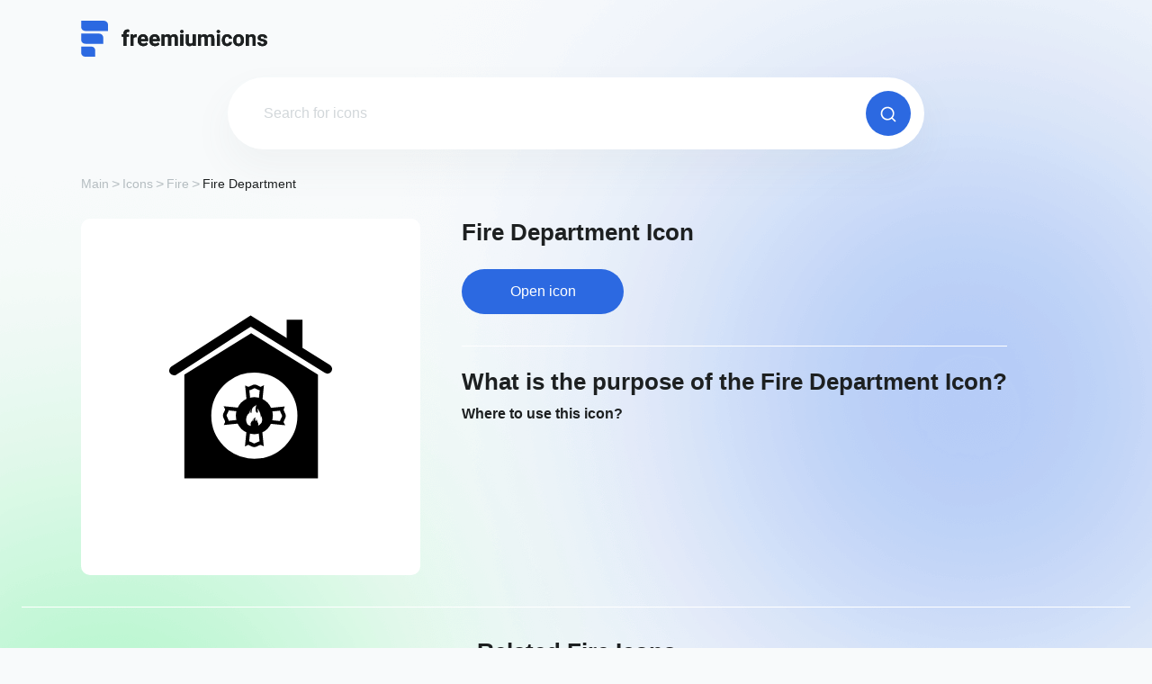

--- FILE ---
content_type: text/html; charset=UTF-8
request_url: https://freemiumicons.com/icon/fire-department-icon/
body_size: 78258
content:
<!doctype html>
<html lang="en-US" >
<head><script>if(navigator.userAgent.match(/MSIE|Internet Explorer/i)||navigator.userAgent.match(/Trident\/7\..*?rv:11/i)){var href=document.location.href;if(!href.match(/[?&]nowprocket/)){if(href.indexOf("?")==-1){if(href.indexOf("#")==-1){document.location.href=href+"?nowprocket=1"}else{document.location.href=href.replace("#","?nowprocket=1#")}}else{if(href.indexOf("#")==-1){document.location.href=href+"&nowprocket=1"}else{document.location.href=href.replace("#","&nowprocket=1#")}}}}</script><script>class RocketLazyLoadScripts{constructor(){this.v="1.2.5.1",this.triggerEvents=["keydown","mousedown","mousemove","touchmove","touchstart","touchend","wheel"],this.userEventHandler=this._triggerListener.bind(this),this.touchStartHandler=this._onTouchStart.bind(this),this.touchMoveHandler=this._onTouchMove.bind(this),this.touchEndHandler=this._onTouchEnd.bind(this),this.clickHandler=this._onClick.bind(this),this.interceptedClicks=[],this.interceptedClickListeners=[],this._interceptClickListeners(this),window.addEventListener("pageshow",e=>{this.persisted=e.persisted,this.everythingLoaded&&this._triggerLastFunctions()}),document.addEventListener("DOMContentLoaded",()=>{this._preconnect3rdParties()}),this.delayedScripts={normal:[],async:[],defer:[]},this.trash=[],this.allJQueries=[]}_addUserInteractionListener(e){if(document.hidden){e._triggerListener();return}this.triggerEvents.forEach(t=>window.addEventListener(t,e.userEventHandler,{passive:!0})),window.addEventListener("touchstart",e.touchStartHandler,{passive:!0}),window.addEventListener("mousedown",e.touchStartHandler),document.addEventListener("visibilitychange",e.userEventHandler)}_removeUserInteractionListener(){this.triggerEvents.forEach(e=>window.removeEventListener(e,this.userEventHandler,{passive:!0})),document.removeEventListener("visibilitychange",this.userEventHandler)}_onTouchStart(e){"HTML"!==e.target.tagName&&(window.addEventListener("touchend",this.touchEndHandler),window.addEventListener("mouseup",this.touchEndHandler),window.addEventListener("touchmove",this.touchMoveHandler,{passive:!0}),window.addEventListener("mousemove",this.touchMoveHandler),e.target.addEventListener("click",this.clickHandler),this._disableOtherEventListeners(e.target,!0),this._renameDOMAttribute(e.target,"onclick","rocket-onclick"),this._pendingClickStarted())}_onTouchMove(e){window.removeEventListener("touchend",this.touchEndHandler),window.removeEventListener("mouseup",this.touchEndHandler),window.removeEventListener("touchmove",this.touchMoveHandler,{passive:!0}),window.removeEventListener("mousemove",this.touchMoveHandler),e.target.removeEventListener("click",this.clickHandler),this._disableOtherEventListeners(e.target,!1),this._renameDOMAttribute(e.target,"rocket-onclick","onclick"),this._pendingClickFinished()}_onTouchEnd(){window.removeEventListener("touchend",this.touchEndHandler),window.removeEventListener("mouseup",this.touchEndHandler),window.removeEventListener("touchmove",this.touchMoveHandler,{passive:!0}),window.removeEventListener("mousemove",this.touchMoveHandler)}_onClick(e){e.target.removeEventListener("click",this.clickHandler),this._disableOtherEventListeners(e.target,!1),this._renameDOMAttribute(e.target,"rocket-onclick","onclick"),this.interceptedClicks.push(e),e.preventDefault(),e.stopPropagation(),e.stopImmediatePropagation(),this._pendingClickFinished()}_replayClicks(){window.removeEventListener("touchstart",this.touchStartHandler,{passive:!0}),window.removeEventListener("mousedown",this.touchStartHandler),this.interceptedClicks.forEach(e=>{e.target.dispatchEvent(new MouseEvent("click",{view:e.view,bubbles:!0,cancelable:!0}))})}_interceptClickListeners(e){EventTarget.prototype.addEventListenerBase=EventTarget.prototype.addEventListener,EventTarget.prototype.addEventListener=function(t,i,r){"click"!==t||e.windowLoaded||i===e.clickHandler||e.interceptedClickListeners.push({target:this,func:i,options:r}),(this||window).addEventListenerBase(t,i,r)}}_disableOtherEventListeners(e,t){this.interceptedClickListeners.forEach(i=>{i.target===e&&(t?e.removeEventListener("click",i.func,i.options):e.addEventListener("click",i.func,i.options))}),e.parentNode!==document.documentElement&&this._disableOtherEventListeners(e.parentNode,t)}_waitForPendingClicks(){return new Promise(e=>{this._isClickPending?this._pendingClickFinished=e:e()})}_pendingClickStarted(){this._isClickPending=!0}_pendingClickFinished(){this._isClickPending=!1}_renameDOMAttribute(e,t,i){e.hasAttribute&&e.hasAttribute(t)&&(event.target.setAttribute(i,event.target.getAttribute(t)),event.target.removeAttribute(t))}_triggerListener(){this._removeUserInteractionListener(this),"loading"===document.readyState?document.addEventListener("DOMContentLoaded",this._loadEverythingNow.bind(this)):this._loadEverythingNow()}_preconnect3rdParties(){let e=[];document.querySelectorAll("script[type=rocketlazyloadscript][data-rocket-src]").forEach(t=>{let i=t.getAttribute("data-rocket-src");if(i&&0!==i.indexOf("data:")){0===i.indexOf("//")&&(i=location.protocol+i);try{let r=new URL(i).origin;r!==location.origin&&e.push({src:r,crossOrigin:t.crossOrigin||"module"===t.getAttribute("data-rocket-type")})}catch(n){}}}),e=[...new Map(e.map(e=>[JSON.stringify(e),e])).values()],this._batchInjectResourceHints(e,"preconnect")}async _loadEverythingNow(){this.lastBreath=Date.now(),this._delayEventListeners(this),this._delayJQueryReady(this),this._handleDocumentWrite(),this._registerAllDelayedScripts(),this._preloadAllScripts(),await this._loadScriptsFromList(this.delayedScripts.normal),await this._loadScriptsFromList(this.delayedScripts.defer),await this._loadScriptsFromList(this.delayedScripts.async);try{await this._triggerDOMContentLoaded(),await this._pendingWebpackRequests(this),await this._triggerWindowLoad()}catch(e){console.error(e)}window.dispatchEvent(new Event("rocket-allScriptsLoaded")),this.everythingLoaded=!0,this._waitForPendingClicks().then(()=>{this._replayClicks()}),this._emptyTrash()}_registerAllDelayedScripts(){document.querySelectorAll("script[type=rocketlazyloadscript]").forEach(e=>{e.hasAttribute("data-rocket-src")?e.hasAttribute("async")&&!1!==e.async?this.delayedScripts.async.push(e):e.hasAttribute("defer")&&!1!==e.defer||"module"===e.getAttribute("data-rocket-type")?this.delayedScripts.defer.push(e):this.delayedScripts.normal.push(e):this.delayedScripts.normal.push(e)})}async _transformScript(e){if(await this._littleBreath(),!0===e.noModule&&"noModule"in HTMLScriptElement.prototype){e.setAttribute("data-rocket-status","skipped");return}return new Promise(t=>{let i;function r(){(i||e).setAttribute("data-rocket-status","executed"),t()}try{if(navigator.userAgent.indexOf("Firefox/")>0||""===navigator.vendor)i=document.createElement("script"),[...e.attributes].forEach(e=>{let t=e.nodeName;"type"!==t&&("data-rocket-type"===t&&(t="type"),"data-rocket-src"===t&&(t="src"),i.setAttribute(t,e.nodeValue))}),e.text&&(i.text=e.text),i.hasAttribute("src")?(i.addEventListener("load",r),i.addEventListener("error",function(){i.setAttribute("data-rocket-status","failed"),t()}),setTimeout(()=>{i.isConnected||t()},1)):(i.text=e.text,r()),e.parentNode.replaceChild(i,e);else{let n=e.getAttribute("data-rocket-type"),s=e.getAttribute("data-rocket-src");n?(e.type=n,e.removeAttribute("data-rocket-type")):e.removeAttribute("type"),e.addEventListener("load",r),e.addEventListener("error",function(){e.setAttribute("data-rocket-status","failed"),t()}),s?(e.removeAttribute("data-rocket-src"),e.src=s):e.src="data:text/javascript;base64,"+window.btoa(unescape(encodeURIComponent(e.text)))}}catch(a){e.setAttribute("data-rocket-status","failed"),t()}})}async _loadScriptsFromList(e){let t=e.shift();return t&&t.isConnected?(await this._transformScript(t),this._loadScriptsFromList(e)):Promise.resolve()}_preloadAllScripts(){this._batchInjectResourceHints([...this.delayedScripts.normal,...this.delayedScripts.defer,...this.delayedScripts.async],"preload")}_batchInjectResourceHints(e,t){var i=document.createDocumentFragment();e.forEach(e=>{let r=e.getAttribute&&e.getAttribute("data-rocket-src")||e.src;if(r){let n=document.createElement("link");n.href=r,n.rel=t,"preconnect"!==t&&(n.as="script"),e.getAttribute&&"module"===e.getAttribute("data-rocket-type")&&(n.crossOrigin=!0),e.crossOrigin&&(n.crossOrigin=e.crossOrigin),e.integrity&&(n.integrity=e.integrity),i.appendChild(n),this.trash.push(n)}}),document.head.appendChild(i)}_delayEventListeners(e){let t={};function i(i,r){return t[r].eventsToRewrite.indexOf(i)>=0&&!e.everythingLoaded?"rocket-"+i:i}function r(e,r){var n;!t[n=e]&&(t[n]={originalFunctions:{add:n.addEventListener,remove:n.removeEventListener},eventsToRewrite:[]},n.addEventListener=function(){arguments[0]=i(arguments[0],n),t[n].originalFunctions.add.apply(n,arguments)},n.removeEventListener=function(){arguments[0]=i(arguments[0],n),t[n].originalFunctions.remove.apply(n,arguments)}),t[e].eventsToRewrite.push(r)}function n(t,i){let r=t[i];t[i]=null,Object.defineProperty(t,i,{get:()=>r||function(){},set(n){e.everythingLoaded?r=n:t["rocket"+i]=r=n}})}r(document,"DOMContentLoaded"),r(window,"DOMContentLoaded"),r(window,"load"),r(window,"pageshow"),r(document,"readystatechange"),n(document,"onreadystatechange"),n(window,"onload"),n(window,"onpageshow")}_delayJQueryReady(e){let t;function i(t){return e.everythingLoaded?t:t.split(" ").map(e=>"load"===e||0===e.indexOf("load.")?"rocket-jquery-load":e).join(" ")}function r(r){if(r&&r.fn&&!e.allJQueries.includes(r)){r.fn.ready=r.fn.init.prototype.ready=function(t){return e.domReadyFired?t.bind(document)(r):document.addEventListener("rocket-DOMContentLoaded",()=>t.bind(document)(r)),r([])};let n=r.fn.on;r.fn.on=r.fn.init.prototype.on=function(){return this[0]===window&&("string"==typeof arguments[0]||arguments[0]instanceof String?arguments[0]=i(arguments[0]):"object"==typeof arguments[0]&&Object.keys(arguments[0]).forEach(e=>{let t=arguments[0][e];delete arguments[0][e],arguments[0][i(e)]=t})),n.apply(this,arguments),this},e.allJQueries.push(r)}t=r}r(window.jQuery),Object.defineProperty(window,"jQuery",{get:()=>t,set(e){r(e)}})}async _pendingWebpackRequests(e){let t=document.querySelector("script[data-webpack]");async function i(){return new Promise(e=>{t.addEventListener("load",e),t.addEventListener("error",e)})}t&&(await i(),await e._requestAnimFrame(),await e._pendingWebpackRequests(e))}async _triggerDOMContentLoaded(){this.domReadyFired=!0,await this._littleBreath(),document.dispatchEvent(new Event("rocket-readystatechange")),await this._littleBreath(),document.rocketonreadystatechange&&document.rocketonreadystatechange(),await this._littleBreath(),document.dispatchEvent(new Event("rocket-DOMContentLoaded")),await this._littleBreath(),window.dispatchEvent(new Event("rocket-DOMContentLoaded"))}async _triggerWindowLoad(){await this._littleBreath(),document.dispatchEvent(new Event("rocket-readystatechange")),await this._littleBreath(),document.rocketonreadystatechange&&document.rocketonreadystatechange(),await this._littleBreath(),window.dispatchEvent(new Event("rocket-load")),await this._littleBreath(),window.rocketonload&&window.rocketonload(),await this._littleBreath(),this.allJQueries.forEach(e=>e(window).trigger("rocket-jquery-load")),await this._littleBreath();let e=new Event("rocket-pageshow");e.persisted=this.persisted,window.dispatchEvent(e),await this._littleBreath(),window.rocketonpageshow&&window.rocketonpageshow({persisted:this.persisted}),this.windowLoaded=!0}_triggerLastFunctions(){document.onreadystatechange&&document.onreadystatechange(),window.onload&&window.onload(),window.onpageshow&&window.onpageshow({persisted:this.persisted})}_handleDocumentWrite(){let e=new Map;document.write=document.writeln=function(t){let i=document.currentScript;i||console.error("WPRocket unable to document.write this: "+t);let r=document.createRange(),n=i.parentElement,s=e.get(i);void 0===s&&(s=i.nextSibling,e.set(i,s));let a=document.createDocumentFragment();r.setStart(a,0),a.appendChild(r.createContextualFragment(t)),n.insertBefore(a,s)}}async _littleBreath(){Date.now()-this.lastBreath>45&&(await this._requestAnimFrame(),this.lastBreath=Date.now())}async _requestAnimFrame(){return document.hidden?new Promise(e=>setTimeout(e)):new Promise(e=>requestAnimationFrame(e))}_emptyTrash(){this.trash.forEach(e=>e.remove())}static run(){let e=new RocketLazyLoadScripts;e._addUserInteractionListener(e)}}RocketLazyLoadScripts.run();</script>
    <!-- Global site tag (gtag.js) - Google Analytics -->
    <script type="rocketlazyloadscript" async data-rocket-src="https://www.googletagmanager.com/gtag/js?id=UA-226017340-1"></script>
    <script type="rocketlazyloadscript">
        window.dataLayer = window.dataLayer || [];

        function gtag() {
            dataLayer.push(arguments);
        }

        gtag('js', new Date());
        gtag('config', 'UA-226017340-1');
    </script>
    <script type="rocketlazyloadscript" async data-rocket-src="https://pagead2.googlesyndication.com/pagead/js/adsbygoogle.js?client=ca-pub-5794710742571966"
            crossorigin="anonymous"></script>
    <meta name="viewport"
          content="width=device-width, user-scalable=yes, initial-scale=1.0, maximum-scale=5.0, minimum-scale=1.0">
    <meta http-equiv="X-UA-Compatible" content="ie=edge">
    <link rel="profile" href="https://gmpg.org/xfn/11">
    <link rel="icon" href="https://freemiumicons.com/wp-content/themes/freemiumicons/images/favicon.png">
    <link data-minify="1" href="https://freemiumicons.com/wp-content/cache/min/1/npm/bootstrap@5.1.3/dist/css/bootstrap.min.css?ver=1752843727" rel="stylesheet" crossorigin="anonymous">
    <link data-minify="1" rel="stylesheet" type="text/css" href="https://freemiumicons.com/wp-content/cache/min/1/gh/kenwheeler/slick@1.8.1/slick/slick.css?ver=1752843727"/>
    <link data-minify="1" rel="stylesheet" type="text/css" href="https://freemiumicons.com/wp-content/cache/background-css/freemiumicons.com/wp-content/cache/min/1/gh/kenwheeler/slick@1.8.1/slick/slick-theme.css?ver=1752843727&wpr_t=1769457260"/>
    <link data-minify="1" rel="stylesheet" href="https://freemiumicons.com/wp-content/cache/background-css/freemiumicons.com/wp-content/cache/min/1/wp-content/themes/freemiumicons/css/app.min.css?ver=1752843727&wpr_t=1769457260">

	<meta name='robots' content='index, follow, max-image-preview:large, max-snippet:-1, max-video-preview:-1' />

	<!-- This site is optimized with the Yoast SEO plugin v23.9 - https://yoast.com/wordpress/plugins/seo/ -->
	<title>Fire Department Vector Icon - [Free Download] - (SVG and PNG)</title>
	<meta name="description" content="Download Fire Department Icon for your projects. You can easily download the desired high-quality icon in 2 clicks and use it for free. Available formats: SVG &amp; PNG." />
	<link rel="canonical" href="https://freemiumicons.com/icon/fire-department-icon/" />
	<meta property="og:locale" content="en_US" />
	<meta property="og:type" content="article" />
	<meta property="og:title" content="Fire Department Vector Icon - [Free Download] - (SVG and PNG)" />
	<meta property="og:description" content="Download Fire Department Icon for your projects. You can easily download the desired high-quality icon in 2 clicks and use it for free. Available formats: SVG &amp; PNG." />
	<meta property="og:url" content="https://freemiumicons.com/icon/fire-department-icon/" />
	<meta property="og:site_name" content="Freemiumicons" />
	<meta property="article:modified_time" content="2022-04-19T21:59:50+00:00" />
	<meta name="twitter:card" content="summary_large_image" />
	<script type="application/ld+json" class="yoast-schema-graph">{"@context":"https://schema.org","@graph":[{"@type":"WebPage","@id":"https://freemiumicons.com/icon/fire-department-icon/","url":"https://freemiumicons.com/icon/fire-department-icon/","name":"Fire Department Vector Icon - [Free Download] - (SVG and PNG)","isPartOf":{"@id":"https://freemiumicons.com/#website"},"primaryImageOfPage":{"@id":"https://freemiumicons.com/icon/fire-department-icon/#primaryimage"},"image":{"@id":"https://freemiumicons.com/icon/fire-department-icon/#primaryimage"},"thumbnailUrl":"https://freemiumicons.com/wp-content/uploads/2022/04/fire-department-icon.svg","datePublished":"2022-04-19T21:26:44+00:00","dateModified":"2022-04-19T21:59:50+00:00","description":"Download Fire Department Icon for your projects. You can easily download the desired high-quality icon in 2 clicks and use it for free. Available formats: SVG & PNG.","breadcrumb":{"@id":"https://freemiumicons.com/icon/fire-department-icon/#breadcrumb"},"inLanguage":"en-US","potentialAction":[{"@type":"ReadAction","target":["https://freemiumicons.com/icon/fire-department-icon/"]}]},{"@type":"ImageObject","inLanguage":"en-US","@id":"https://freemiumicons.com/icon/fire-department-icon/#primaryimage","url":"https://freemiumicons.com/wp-content/uploads/2022/04/fire-department-icon.svg","contentUrl":"https://freemiumicons.com/wp-content/uploads/2022/04/fire-department-icon.svg","width":484,"height":483,"caption":"fire department icon svg"},{"@type":"BreadcrumbList","@id":"https://freemiumicons.com/icon/fire-department-icon/#breadcrumb","itemListElement":[{"@type":"ListItem","position":1,"name":"Home","item":"https://freemiumicons.com/"},{"@type":"ListItem","position":2,"name":"Fire Department"}]},{"@type":"WebSite","@id":"https://freemiumicons.com/#website","url":"https://freemiumicons.com/","name":"Freemiumicons","description":"","potentialAction":[{"@type":"SearchAction","target":{"@type":"EntryPoint","urlTemplate":"https://freemiumicons.com/?s={search_term_string}"},"query-input":{"@type":"PropertyValueSpecification","valueRequired":true,"valueName":"search_term_string"}}],"inLanguage":"en-US"}]}</script>
	<!-- / Yoast SEO plugin. -->


<link rel='dns-prefetch' href='//cdn.jsdelivr.net' />

<link rel="alternate" type="application/rss+xml" title="Freemiumicons &raquo; Feed" href="https://freemiumicons.com/feed/" />
<link rel="alternate" type="application/rss+xml" title="Freemiumicons &raquo; Comments Feed" href="https://freemiumicons.com/comments/feed/" />
<link rel="alternate" title="oEmbed (JSON)" type="application/json+oembed" href="https://freemiumicons.com/wp-json/oembed/1.0/embed?url=https%3A%2F%2Ffreemiumicons.com%2Ficon%2Ffire-department-icon%2F" />
<link rel="alternate" title="oEmbed (XML)" type="text/xml+oembed" href="https://freemiumicons.com/wp-json/oembed/1.0/embed?url=https%3A%2F%2Ffreemiumicons.com%2Ficon%2Ffire-department-icon%2F&#038;format=xml" />
<style id='wp-img-auto-sizes-contain-inline-css'>
img:is([sizes=auto i],[sizes^="auto," i]){contain-intrinsic-size:3000px 1500px}
/*# sourceURL=wp-img-auto-sizes-contain-inline-css */
</style>
<style id='wp-emoji-styles-inline-css'>

	img.wp-smiley, img.emoji {
		display: inline !important;
		border: none !important;
		box-shadow: none !important;
		height: 1em !important;
		width: 1em !important;
		margin: 0 0.07em !important;
		vertical-align: -0.1em !important;
		background: none !important;
		padding: 0 !important;
	}
/*# sourceURL=wp-emoji-styles-inline-css */
</style>
<script type="rocketlazyloadscript" data-rocket-src="https://freemiumicons.com/wp-includes/js/jquery/jquery.min.js?ver=3.7.1" id="jquery-core-js"></script>
<script type="rocketlazyloadscript" data-rocket-src="https://freemiumicons.com/wp-includes/js/jquery/jquery-migrate.min.js?ver=3.4.1" id="jquery-migrate-js"></script>
<script type="rocketlazyloadscript"></script><link rel="https://api.w.org/" href="https://freemiumicons.com/wp-json/" /><link rel="alternate" title="JSON" type="application/json" href="https://freemiumicons.com/wp-json/wp/v2/icon/1410" /><link rel="EditURI" type="application/rsd+xml" title="RSD" href="https://freemiumicons.com/xmlrpc.php?rsd" />
<meta name="generator" content="WordPress 6.9" />
<link rel='shortlink' href='https://freemiumicons.com/?p=1410' />
<meta name="generator" content="Powered by WPBakery Page Builder - drag and drop page builder for WordPress."/>
		<style id="wp-custom-css">
			.merchandise__info h1{
	text-transform:capitalize;
}

.popup__ads * {
	margin: 0 auto!important;
}

.example_responsive_1 { width: 320px; height: 100px; }
@media(min-width: 500px) { .example_responsive_1 { width: 468px; height: 60px; } }
@media(min-width: 800px) { .example_responsive_1 { width: 728px; height: 90px; } }		</style>
		<noscript><style> .wpb_animate_when_almost_visible { opacity: 1; }</style></noscript><noscript><style id="rocket-lazyload-nojs-css">.rll-youtube-player, [data-lazy-src]{display:none !important;}</style></noscript><style id='global-styles-inline-css'>
:root{--wp--preset--aspect-ratio--square: 1;--wp--preset--aspect-ratio--4-3: 4/3;--wp--preset--aspect-ratio--3-4: 3/4;--wp--preset--aspect-ratio--3-2: 3/2;--wp--preset--aspect-ratio--2-3: 2/3;--wp--preset--aspect-ratio--16-9: 16/9;--wp--preset--aspect-ratio--9-16: 9/16;--wp--preset--color--black: #000000;--wp--preset--color--cyan-bluish-gray: #abb8c3;--wp--preset--color--white: #ffffff;--wp--preset--color--pale-pink: #f78da7;--wp--preset--color--vivid-red: #cf2e2e;--wp--preset--color--luminous-vivid-orange: #ff6900;--wp--preset--color--luminous-vivid-amber: #fcb900;--wp--preset--color--light-green-cyan: #7bdcb5;--wp--preset--color--vivid-green-cyan: #00d084;--wp--preset--color--pale-cyan-blue: #8ed1fc;--wp--preset--color--vivid-cyan-blue: #0693e3;--wp--preset--color--vivid-purple: #9b51e0;--wp--preset--gradient--vivid-cyan-blue-to-vivid-purple: linear-gradient(135deg,rgb(6,147,227) 0%,rgb(155,81,224) 100%);--wp--preset--gradient--light-green-cyan-to-vivid-green-cyan: linear-gradient(135deg,rgb(122,220,180) 0%,rgb(0,208,130) 100%);--wp--preset--gradient--luminous-vivid-amber-to-luminous-vivid-orange: linear-gradient(135deg,rgb(252,185,0) 0%,rgb(255,105,0) 100%);--wp--preset--gradient--luminous-vivid-orange-to-vivid-red: linear-gradient(135deg,rgb(255,105,0) 0%,rgb(207,46,46) 100%);--wp--preset--gradient--very-light-gray-to-cyan-bluish-gray: linear-gradient(135deg,rgb(238,238,238) 0%,rgb(169,184,195) 100%);--wp--preset--gradient--cool-to-warm-spectrum: linear-gradient(135deg,rgb(74,234,220) 0%,rgb(151,120,209) 20%,rgb(207,42,186) 40%,rgb(238,44,130) 60%,rgb(251,105,98) 80%,rgb(254,248,76) 100%);--wp--preset--gradient--blush-light-purple: linear-gradient(135deg,rgb(255,206,236) 0%,rgb(152,150,240) 100%);--wp--preset--gradient--blush-bordeaux: linear-gradient(135deg,rgb(254,205,165) 0%,rgb(254,45,45) 50%,rgb(107,0,62) 100%);--wp--preset--gradient--luminous-dusk: linear-gradient(135deg,rgb(255,203,112) 0%,rgb(199,81,192) 50%,rgb(65,88,208) 100%);--wp--preset--gradient--pale-ocean: linear-gradient(135deg,rgb(255,245,203) 0%,rgb(182,227,212) 50%,rgb(51,167,181) 100%);--wp--preset--gradient--electric-grass: linear-gradient(135deg,rgb(202,248,128) 0%,rgb(113,206,126) 100%);--wp--preset--gradient--midnight: linear-gradient(135deg,rgb(2,3,129) 0%,rgb(40,116,252) 100%);--wp--preset--font-size--small: 13px;--wp--preset--font-size--medium: 20px;--wp--preset--font-size--large: 36px;--wp--preset--font-size--x-large: 42px;--wp--preset--spacing--20: 0.44rem;--wp--preset--spacing--30: 0.67rem;--wp--preset--spacing--40: 1rem;--wp--preset--spacing--50: 1.5rem;--wp--preset--spacing--60: 2.25rem;--wp--preset--spacing--70: 3.38rem;--wp--preset--spacing--80: 5.06rem;--wp--preset--shadow--natural: 6px 6px 9px rgba(0, 0, 0, 0.2);--wp--preset--shadow--deep: 12px 12px 50px rgba(0, 0, 0, 0.4);--wp--preset--shadow--sharp: 6px 6px 0px rgba(0, 0, 0, 0.2);--wp--preset--shadow--outlined: 6px 6px 0px -3px rgb(255, 255, 255), 6px 6px rgb(0, 0, 0);--wp--preset--shadow--crisp: 6px 6px 0px rgb(0, 0, 0);}:where(.is-layout-flex){gap: 0.5em;}:where(.is-layout-grid){gap: 0.5em;}body .is-layout-flex{display: flex;}.is-layout-flex{flex-wrap: wrap;align-items: center;}.is-layout-flex > :is(*, div){margin: 0;}body .is-layout-grid{display: grid;}.is-layout-grid > :is(*, div){margin: 0;}:where(.wp-block-columns.is-layout-flex){gap: 2em;}:where(.wp-block-columns.is-layout-grid){gap: 2em;}:where(.wp-block-post-template.is-layout-flex){gap: 1.25em;}:where(.wp-block-post-template.is-layout-grid){gap: 1.25em;}.has-black-color{color: var(--wp--preset--color--black) !important;}.has-cyan-bluish-gray-color{color: var(--wp--preset--color--cyan-bluish-gray) !important;}.has-white-color{color: var(--wp--preset--color--white) !important;}.has-pale-pink-color{color: var(--wp--preset--color--pale-pink) !important;}.has-vivid-red-color{color: var(--wp--preset--color--vivid-red) !important;}.has-luminous-vivid-orange-color{color: var(--wp--preset--color--luminous-vivid-orange) !important;}.has-luminous-vivid-amber-color{color: var(--wp--preset--color--luminous-vivid-amber) !important;}.has-light-green-cyan-color{color: var(--wp--preset--color--light-green-cyan) !important;}.has-vivid-green-cyan-color{color: var(--wp--preset--color--vivid-green-cyan) !important;}.has-pale-cyan-blue-color{color: var(--wp--preset--color--pale-cyan-blue) !important;}.has-vivid-cyan-blue-color{color: var(--wp--preset--color--vivid-cyan-blue) !important;}.has-vivid-purple-color{color: var(--wp--preset--color--vivid-purple) !important;}.has-black-background-color{background-color: var(--wp--preset--color--black) !important;}.has-cyan-bluish-gray-background-color{background-color: var(--wp--preset--color--cyan-bluish-gray) !important;}.has-white-background-color{background-color: var(--wp--preset--color--white) !important;}.has-pale-pink-background-color{background-color: var(--wp--preset--color--pale-pink) !important;}.has-vivid-red-background-color{background-color: var(--wp--preset--color--vivid-red) !important;}.has-luminous-vivid-orange-background-color{background-color: var(--wp--preset--color--luminous-vivid-orange) !important;}.has-luminous-vivid-amber-background-color{background-color: var(--wp--preset--color--luminous-vivid-amber) !important;}.has-light-green-cyan-background-color{background-color: var(--wp--preset--color--light-green-cyan) !important;}.has-vivid-green-cyan-background-color{background-color: var(--wp--preset--color--vivid-green-cyan) !important;}.has-pale-cyan-blue-background-color{background-color: var(--wp--preset--color--pale-cyan-blue) !important;}.has-vivid-cyan-blue-background-color{background-color: var(--wp--preset--color--vivid-cyan-blue) !important;}.has-vivid-purple-background-color{background-color: var(--wp--preset--color--vivid-purple) !important;}.has-black-border-color{border-color: var(--wp--preset--color--black) !important;}.has-cyan-bluish-gray-border-color{border-color: var(--wp--preset--color--cyan-bluish-gray) !important;}.has-white-border-color{border-color: var(--wp--preset--color--white) !important;}.has-pale-pink-border-color{border-color: var(--wp--preset--color--pale-pink) !important;}.has-vivid-red-border-color{border-color: var(--wp--preset--color--vivid-red) !important;}.has-luminous-vivid-orange-border-color{border-color: var(--wp--preset--color--luminous-vivid-orange) !important;}.has-luminous-vivid-amber-border-color{border-color: var(--wp--preset--color--luminous-vivid-amber) !important;}.has-light-green-cyan-border-color{border-color: var(--wp--preset--color--light-green-cyan) !important;}.has-vivid-green-cyan-border-color{border-color: var(--wp--preset--color--vivid-green-cyan) !important;}.has-pale-cyan-blue-border-color{border-color: var(--wp--preset--color--pale-cyan-blue) !important;}.has-vivid-cyan-blue-border-color{border-color: var(--wp--preset--color--vivid-cyan-blue) !important;}.has-vivid-purple-border-color{border-color: var(--wp--preset--color--vivid-purple) !important;}.has-vivid-cyan-blue-to-vivid-purple-gradient-background{background: var(--wp--preset--gradient--vivid-cyan-blue-to-vivid-purple) !important;}.has-light-green-cyan-to-vivid-green-cyan-gradient-background{background: var(--wp--preset--gradient--light-green-cyan-to-vivid-green-cyan) !important;}.has-luminous-vivid-amber-to-luminous-vivid-orange-gradient-background{background: var(--wp--preset--gradient--luminous-vivid-amber-to-luminous-vivid-orange) !important;}.has-luminous-vivid-orange-to-vivid-red-gradient-background{background: var(--wp--preset--gradient--luminous-vivid-orange-to-vivid-red) !important;}.has-very-light-gray-to-cyan-bluish-gray-gradient-background{background: var(--wp--preset--gradient--very-light-gray-to-cyan-bluish-gray) !important;}.has-cool-to-warm-spectrum-gradient-background{background: var(--wp--preset--gradient--cool-to-warm-spectrum) !important;}.has-blush-light-purple-gradient-background{background: var(--wp--preset--gradient--blush-light-purple) !important;}.has-blush-bordeaux-gradient-background{background: var(--wp--preset--gradient--blush-bordeaux) !important;}.has-luminous-dusk-gradient-background{background: var(--wp--preset--gradient--luminous-dusk) !important;}.has-pale-ocean-gradient-background{background: var(--wp--preset--gradient--pale-ocean) !important;}.has-electric-grass-gradient-background{background: var(--wp--preset--gradient--electric-grass) !important;}.has-midnight-gradient-background{background: var(--wp--preset--gradient--midnight) !important;}.has-small-font-size{font-size: var(--wp--preset--font-size--small) !important;}.has-medium-font-size{font-size: var(--wp--preset--font-size--medium) !important;}.has-large-font-size{font-size: var(--wp--preset--font-size--large) !important;}.has-x-large-font-size{font-size: var(--wp--preset--font-size--x-large) !important;}
/*# sourceURL=global-styles-inline-css */
</style>
<style id="wpr-lazyload-bg-container"></style><style id="wpr-lazyload-bg-exclusion"></style>
<noscript>
<style id="wpr-lazyload-bg-nostyle">.slick-loading .slick-list{--wpr-bg-4a2a90f4-97fb-4bf1-b6e9-3feb1048d0cd: url('https://cdn.jsdelivr.net/gh/kenwheeler/slick@1.8.1/slick/./ajax-loader.gif');}body:before{--wpr-bg-4b2d5ce9-a722-4dc7-b36e-b2280909329c: url('https://freemiumicons.com/wp-content/themes/freemiumicons/images/dist/blur-blue.png');}body:after{--wpr-bg-2c539632-511d-4149-bdc1-a02cc85ea5e5: url('https://freemiumicons.com/wp-content/themes/freemiumicons/images/dist/blur-green.png');}.faq__question:before{--wpr-bg-893e89fa-7d25-445b-8582-12945931ebab: url('https://freemiumicons.com/wp-content/themes/freemiumicons/images/dist/icons/arrow-faq.svg');}.select__head:after{--wpr-bg-41102971-a4d4-44ba-b096-5672fd5e3c41: url('https://freemiumicons.com/wp-content/themes/freemiumicons/images/dist/icons/arrow.svg');}.soon{--wpr-bg-5298c13d-7c42-47ba-96ab-a11003a4341f: url('https://freemiumicons.com/wp-content/themes/freemiumicons/images/dist/soon.jpg');}.soon{--wpr-bg-c9dc6ba6-aa5d-49a2-a897-5ba972b3068c: url('https://freemiumicons.com/wp-content/themes/freemiumicons/images/dist/soon-mob.jpg');}</style>
</noscript>
<script type="application/javascript">const rocket_pairs = [{"selector":".slick-loading .slick-list","style":".slick-loading .slick-list{--wpr-bg-4a2a90f4-97fb-4bf1-b6e9-3feb1048d0cd: url('https:\/\/cdn.jsdelivr.net\/gh\/kenwheeler\/slick@1.8.1\/slick\/.\/ajax-loader.gif');}","hash":"4a2a90f4-97fb-4bf1-b6e9-3feb1048d0cd","url":"https:\/\/cdn.jsdelivr.net\/gh\/kenwheeler\/slick@1.8.1\/slick\/.\/ajax-loader.gif"},{"selector":"body","style":"body:before{--wpr-bg-4b2d5ce9-a722-4dc7-b36e-b2280909329c: url('https:\/\/freemiumicons.com\/wp-content\/themes\/freemiumicons\/images\/dist\/blur-blue.png');}","hash":"4b2d5ce9-a722-4dc7-b36e-b2280909329c","url":"https:\/\/freemiumicons.com\/wp-content\/themes\/freemiumicons\/images\/dist\/blur-blue.png"},{"selector":"body","style":"body:after{--wpr-bg-2c539632-511d-4149-bdc1-a02cc85ea5e5: url('https:\/\/freemiumicons.com\/wp-content\/themes\/freemiumicons\/images\/dist\/blur-green.png');}","hash":"2c539632-511d-4149-bdc1-a02cc85ea5e5","url":"https:\/\/freemiumicons.com\/wp-content\/themes\/freemiumicons\/images\/dist\/blur-green.png"},{"selector":".faq__question","style":".faq__question:before{--wpr-bg-893e89fa-7d25-445b-8582-12945931ebab: url('https:\/\/freemiumicons.com\/wp-content\/themes\/freemiumicons\/images\/dist\/icons\/arrow-faq.svg');}","hash":"893e89fa-7d25-445b-8582-12945931ebab","url":"https:\/\/freemiumicons.com\/wp-content\/themes\/freemiumicons\/images\/dist\/icons\/arrow-faq.svg"},{"selector":".select__head","style":".select__head:after{--wpr-bg-41102971-a4d4-44ba-b096-5672fd5e3c41: url('https:\/\/freemiumicons.com\/wp-content\/themes\/freemiumicons\/images\/dist\/icons\/arrow.svg');}","hash":"41102971-a4d4-44ba-b096-5672fd5e3c41","url":"https:\/\/freemiumicons.com\/wp-content\/themes\/freemiumicons\/images\/dist\/icons\/arrow.svg"},{"selector":".soon","style":".soon{--wpr-bg-5298c13d-7c42-47ba-96ab-a11003a4341f: url('https:\/\/freemiumicons.com\/wp-content\/themes\/freemiumicons\/images\/dist\/soon.jpg');}","hash":"5298c13d-7c42-47ba-96ab-a11003a4341f","url":"https:\/\/freemiumicons.com\/wp-content\/themes\/freemiumicons\/images\/dist\/soon.jpg"},{"selector":".soon","style":".soon{--wpr-bg-c9dc6ba6-aa5d-49a2-a897-5ba972b3068c: url('https:\/\/freemiumicons.com\/wp-content\/themes\/freemiumicons\/images\/dist\/soon-mob.jpg');}","hash":"c9dc6ba6-aa5d-49a2-a897-5ba972b3068c","url":"https:\/\/freemiumicons.com\/wp-content\/themes\/freemiumicons\/images\/dist\/soon-mob.jpg"}]; const rocket_excluded_pairs = [];</script></head>

<body class="wp-singular icon-template-default single single-icon postid-1410 wp-theme-freemiumicons no-sidebar wpb-js-composer js-comp-ver-8.0.1 vc_responsive">
    <header class="header">
        <div class="container d-flex justify-content-between">
            <a href="https://freemiumicons.com/" class="header__logo">
                <img width="208" height="40" src="data:image/svg+xml,%3Csvg%20xmlns='http://www.w3.org/2000/svg'%20viewBox='0%200%20208%2040'%3E%3C/svg%3E" alt="logo" data-lazy-src="https://freemiumicons.com/wp-content/themes/freemiumicons/images/dist/logo.svg"><noscript><img width="208" height="40" src="https://freemiumicons.com/wp-content/themes/freemiumicons/images/dist/logo.svg" alt="logo"></noscript>
            </a>
            <!--
                <button class="header__burger">
                    <img width="26" height="26" src="data:image/svg+xml,%3Csvg%20xmlns='http://www.w3.org/2000/svg'%20viewBox='0%200%2026%2026'%3E%3C/svg%3E" alt="burger" data-lazy-src="https://freemiumicons.com/wp-content/themes/freemiumicons/images/dist/icons/burger.svg"><noscript><img width="26" height="26" src="https://freemiumicons.com/wp-content/themes/freemiumicons/images/dist/icons/burger.svg" alt="burger"></noscript>
                </button> -->
        </div>
    </header>
            <main class="product">

		<section class="hat">
			<div class="container d-flex flex-column align-items-center">
						<div class="search d-flex align-items-center">
					<form  autocomplete="off" action="/" class="d-flex align-items-center">
	<div>
		<input type="text" name="s" id="myAutocomplete" placeholder="Search for icons"/>
	</div>
	<button type="submit" class="btn-submit">
		<img width="20" height="20" src="data:image/svg+xml,%3Csvg%20xmlns='http://www.w3.org/2000/svg'%20viewBox='0%200%2020%2020'%3E%3C/svg%3E" alt="search" data-lazy-src="https://freemiumicons.com/wp-content/themes/freemiumicons/images/dist/icons/search.svg"><noscript><img width="20" height="20" src="https://freemiumicons.com/wp-content/themes/freemiumicons/images/dist/icons/search.svg" alt="search"></noscript>
	</button>
</form>


				</div>
							</div>
		</section>
				<section class="breadcrumbs">
			<div class="container">
				<nav itemscope itemtype="https://schema.org/BreadcrumbList" style="--bs-breadcrumb-divider: url(&#34;data:image/svg+xml,%3Csvg xmlns='http://www.w3.org/2000/svg' width='8' height='8'%3E%3Cpath d='M2.5 0L1 1.5 3.5 4 1 6.5 2.5 8l4-4-4-4z' fill='currentColor'/%3E%3C/svg%3E&#34;);" aria-label="breadcrumb">
					<ol class="breadcrumb">
						<li class="breadcrumb-item" itemprop="itemListElement" itemscope itemtype="https://schema.org/ListItem">
							<a itemprop="item" href="/"><span itemprop="name">Main</span></a>
							<meta itemprop="position" content="1"/>
						</li>
						<li class="breadcrumb-item " itemprop="itemListElement" itemscope itemtype="https://schema.org/ListItem">
							<a itemprop="item" href="/icons/"><span itemprop="name">Icons</span></a>
							<meta itemprop="position" content="2"/>
						</li>
						<li class="breadcrumb-item " aria-current="page" itemprop="itemListElement" itemscope itemtype="https://schema.org/ListItem">
							<a itemprop="item" href="https://freemiumicons.com/icons/fire/"><span itemprop="name">Fire</span></a>
							<meta itemprop="position" content="3"/>
						</li>
						<li class="breadcrumb-item active" aria-current="page" itemprop="itemListElement" itemscope itemtype="https://schema.org/ListItem">
							<span itemprop="name">Fire Department</span>
							<meta itemprop="position" content="4"/>
						</li>
					</ol>
				</nav>
			</div>
		</section>
		<section class="merchandise">
			<div class="merchandise__container container d-flex flex-column flex-lg-row">
				<div class="merchandise__icon">
					<img width="484" height="483" class="not_saved_image" src="data:image/svg+xml,%3Csvg%20xmlns='http://www.w3.org/2000/svg'%20viewBox='0%200%20484%20483'%3E%3C/svg%3E" alt="Fire Department" data-lazy-src="https://freemiumicons.com/wp-content/uploads/2022/04/fire-department-icon.svg"><noscript><img width="484" height="483" class="not_saved_image" src="https://freemiumicons.com/wp-content/uploads/2022/04/fire-department-icon.svg" alt="Fire Department"></noscript>
				</div>
				<div class="merchandise__info">
					<h1>Fire Department Icon</h1>
					<button id="btnPopup" class="btn__general blue">Open icon</button>
					<div class="merchandise__text">
						<h2 class="h2">What is the purpose of the Fire Department Icon?</h2>
						<p></p>
						<h3>Where to use this icon?</h3>
					</div>
				</div>
			</div>
		</section>
		<section class="icons bottom-line">
			<h2 class="h2">Related Fire Icons </h2>
			<ul class="icons__list d-flex align-items-center flex-wrap">
				<li>
					<a href="https://freemiumicons.com/icon/fire-icon/"><img width="478" height="655" src="data:image/svg+xml,%3Csvg%20xmlns='http://www.w3.org/2000/svg'%20viewBox='0%200%20478%20655'%3E%3C/svg%3E" class="not_saved_image wp-post-image" alt="fire icon svg" decoding="async" fetchpriority="high" data-lazy-src="https://freemiumicons.com/wp-content/uploads/2022/04/fire-icon.svg" /><noscript><img width="478" height="655" src="https://freemiumicons.com/wp-content/uploads/2022/04/fire-icon.svg" class="not_saved_image wp-post-image" alt="fire icon svg" decoding="async" fetchpriority="high" /></noscript></a>
				</li>
				<li>
					<a href="https://freemiumicons.com/icon/fire-extinguisher-icon/"><img width="323" height="686" src="data:image/svg+xml,%3Csvg%20xmlns='http://www.w3.org/2000/svg'%20viewBox='0%200%20323%20686'%3E%3C/svg%3E" class="not_saved_image wp-post-image" alt="fire extinguisher icon svg" decoding="async" data-lazy-src="https://freemiumicons.com/wp-content/uploads/2022/04/fire-extinguisher-icon.svg" /><noscript><img width="323" height="686" src="https://freemiumicons.com/wp-content/uploads/2022/04/fire-extinguisher-icon.svg" class="not_saved_image wp-post-image" alt="fire extinguisher icon svg" decoding="async" /></noscript></a>
				</li>
				<li>
					<a href="https://freemiumicons.com/icon/snapchat-fire-icon/"><img width="448" height="602" src="data:image/svg+xml,%3Csvg%20xmlns='http://www.w3.org/2000/svg'%20viewBox='0%200%20448%20602'%3E%3C/svg%3E" class="not_saved_image wp-post-image" alt="snapchat fire icon svg" decoding="async" data-lazy-src="https://freemiumicons.com/wp-content/uploads/2022/04/snapchat-fire-icon.svg" /><noscript><img width="448" height="602" src="https://freemiumicons.com/wp-content/uploads/2022/04/snapchat-fire-icon.svg" class="not_saved_image wp-post-image" alt="snapchat fire icon svg" decoding="async" /></noscript></a>
				</li>
				<li>
					<a href="https://freemiumicons.com/icon/ring-of-fire-icon/"><img width="478" height="854" src="data:image/svg+xml,%3Csvg%20xmlns='http://www.w3.org/2000/svg'%20viewBox='0%200%20478%20854'%3E%3C/svg%3E" class="not_saved_image wp-post-image" alt="ring of fire icon svg" decoding="async" data-lazy-src="https://freemiumicons.com/wp-content/uploads/2022/04/ring-of-fire-icon.svg" /><noscript><img width="478" height="854" src="https://freemiumicons.com/wp-content/uploads/2022/04/ring-of-fire-icon.svg" class="not_saved_image wp-post-image" alt="ring of fire icon svg" decoding="async" /></noscript></a>
				</li>
				<li>
					<a href="https://freemiumicons.com/icon/dnd-fire-icon/"><img width="339" height="942" src="data:image/svg+xml,%3Csvg%20xmlns='http://www.w3.org/2000/svg'%20viewBox='0%200%20339%20942'%3E%3C/svg%3E" class="not_saved_image wp-post-image" alt="dnd fire icon svg" decoding="async" data-lazy-src="https://freemiumicons.com/wp-content/uploads/2022/04/dnd-fire-icon.svg" /><noscript><img width="339" height="942" src="https://freemiumicons.com/wp-content/uploads/2022/04/dnd-fire-icon.svg" class="not_saved_image wp-post-image" alt="dnd fire icon svg" decoding="async" /></noscript></a>
				</li>
				<li>
					<a href="https://freemiumicons.com/icon/building-fire-icon/"><img width="548" height="664" src="data:image/svg+xml,%3Csvg%20xmlns='http://www.w3.org/2000/svg'%20viewBox='0%200%20548%20664'%3E%3C/svg%3E" class="not_saved_image wp-post-image" alt="Building Fire Icon Svg" decoding="async" data-lazy-src="https://freemiumicons.com/wp-content/uploads/2022/04/building-fire-icon.svg" /><noscript><img width="548" height="664" src="https://freemiumicons.com/wp-content/uploads/2022/04/building-fire-icon.svg" class="not_saved_image wp-post-image" alt="Building Fire Icon Svg" decoding="async" /></noscript></a>
				</li>
				<li>
					<a href="https://freemiumicons.com/icon/camp-fire-icon/"><img width="478" height="783" src="data:image/svg+xml,%3Csvg%20xmlns='http://www.w3.org/2000/svg'%20viewBox='0%200%20478%20783'%3E%3C/svg%3E" class="not_saved_image wp-post-image" alt="camp fire icon svg" decoding="async" data-lazy-src="https://freemiumicons.com/wp-content/uploads/2022/04/camp-fire-icon.svg" /><noscript><img width="478" height="783" src="https://freemiumicons.com/wp-content/uploads/2022/04/camp-fire-icon.svg" class="not_saved_image wp-post-image" alt="camp fire icon svg" decoding="async" /></noscript></a>
				</li>
				<li>
					<a href="https://freemiumicons.com/icon/fire-truck-icon/"><img width="1082" height="778" src="data:image/svg+xml,%3Csvg%20xmlns='http://www.w3.org/2000/svg'%20viewBox='0%200%201082%20778'%3E%3C/svg%3E" class="not_saved_image wp-post-image" alt="fire truck icon svg" decoding="async" data-lazy-src="https://freemiumicons.com/wp-content/uploads/2022/04/fire-truck-icon.svg" /><noscript><img width="1082" height="778" src="https://freemiumicons.com/wp-content/uploads/2022/04/fire-truck-icon.svg" class="not_saved_image wp-post-image" alt="fire truck icon svg" decoding="async" /></noscript></a>
				</li>
				<li>
					<a href="https://freemiumicons.com/icon/dumpster-fire-icon/"><img width="619" height="849" src="data:image/svg+xml,%3Csvg%20xmlns='http://www.w3.org/2000/svg'%20viewBox='0%200%20619%20849'%3E%3C/svg%3E" class="not_saved_image wp-post-image" alt="dumpster fire icon svg" decoding="async" data-lazy-src="https://freemiumicons.com/wp-content/uploads/2022/04/dumpster-fire-icon.svg" /><noscript><img width="619" height="849" src="https://freemiumicons.com/wp-content/uploads/2022/04/dumpster-fire-icon.svg" class="not_saved_image wp-post-image" alt="dumpster fire icon svg" decoding="async" /></noscript></a>
				</li>
				<li>
					<a href="https://freemiumicons.com/icon/fire-alarm-icon/"><img width="480" height="790" src="data:image/svg+xml,%3Csvg%20xmlns='http://www.w3.org/2000/svg'%20viewBox='0%200%20480%20790'%3E%3C/svg%3E" class="not_saved_image wp-post-image" alt="fire alarm icon svg" decoding="async" data-lazy-src="https://freemiumicons.com/wp-content/uploads/2022/04/fire-alarm-icon.svg" /><noscript><img width="480" height="790" src="https://freemiumicons.com/wp-content/uploads/2022/04/fire-alarm-icon.svg" class="not_saved_image wp-post-image" alt="fire alarm icon svg" decoding="async" /></noscript></a>
				</li>
				<li>
					<a href="https://freemiumicons.com/icon/fire-hydrant-icon/"><img width="423" height="624" src="data:image/svg+xml,%3Csvg%20xmlns='http://www.w3.org/2000/svg'%20viewBox='0%200%20423%20624'%3E%3C/svg%3E" class="not_saved_image wp-post-image" alt="fire hydrant icon svg" decoding="async" data-lazy-src="https://freemiumicons.com/wp-content/uploads/2022/04/fire-hydrant-icon.svg" /><noscript><img width="423" height="624" src="https://freemiumicons.com/wp-content/uploads/2022/04/fire-hydrant-icon.svg" class="not_saved_image wp-post-image" alt="fire hydrant icon svg" decoding="async" /></noscript></a>
				</li>
				<li>
					<a href="https://freemiumicons.com/icon/fire-pit-icon/"><img width="639" height="868" src="data:image/svg+xml,%3Csvg%20xmlns='http://www.w3.org/2000/svg'%20viewBox='0%200%20639%20868'%3E%3C/svg%3E" class="not_saved_image wp-post-image" alt="fire pit icon svg" decoding="async" data-lazy-src="https://freemiumicons.com/wp-content/uploads/2022/04/fire-pit-icon.svg" /><noscript><img width="639" height="868" src="https://freemiumicons.com/wp-content/uploads/2022/04/fire-pit-icon.svg" class="not_saved_image wp-post-image" alt="fire pit icon svg" decoding="async" /></noscript></a>
				</li>
				<li>
					<a href="https://freemiumicons.com/icon/fire-station-icon/"><img width="484" height="483" src="data:image/svg+xml,%3Csvg%20xmlns='http://www.w3.org/2000/svg'%20viewBox='0%200%20484%20483'%3E%3C/svg%3E" class="not_saved_image wp-post-image" alt="fire station icon svg" decoding="async" data-lazy-src="https://freemiumicons.com/wp-content/uploads/2022/04/fire-station-icon.svg" /><noscript><img width="484" height="483" src="https://freemiumicons.com/wp-content/uploads/2022/04/fire-station-icon.svg" class="not_saved_image wp-post-image" alt="fire station icon svg" decoding="async" /></noscript></a>
				</li>
				<li>
					<a href="https://freemiumicons.com/icon/fire-and-ice-icon/"><img width="455" height="839" src="data:image/svg+xml,%3Csvg%20xmlns='http://www.w3.org/2000/svg'%20viewBox='0%200%20455%20839'%3E%3C/svg%3E" class="not_saved_image wp-post-image" alt="fire and ice icon svg" decoding="async" data-lazy-src="https://freemiumicons.com/wp-content/uploads/2022/04/fire-and-ice-icon.svg" /><noscript><img width="455" height="839" src="https://freemiumicons.com/wp-content/uploads/2022/04/fire-and-ice-icon.svg" class="not_saved_image wp-post-image" alt="fire and ice icon svg" decoding="async" /></noscript></a>
				</li>
				<li>
					<a href="https://freemiumicons.com/icon/fire-exit-icon/"><img width="1549" height="723" src="data:image/svg+xml,%3Csvg%20xmlns='http://www.w3.org/2000/svg'%20viewBox='0%200%201549%20723'%3E%3C/svg%3E" class="not_saved_image wp-post-image" alt="fire exit icon svg" decoding="async" data-lazy-src="https://freemiumicons.com/wp-content/uploads/2022/04/fire-exit-icon.svg" /><noscript><img width="1549" height="723" src="https://freemiumicons.com/wp-content/uploads/2022/04/fire-exit-icon.svg" class="not_saved_image wp-post-image" alt="fire exit icon svg" decoding="async" /></noscript></a>
				</li>
				<li>
					<a href="https://freemiumicons.com/icon/fire-detector-icon/"><img width="895" height="947" src="data:image/svg+xml,%3Csvg%20xmlns='http://www.w3.org/2000/svg'%20viewBox='0%200%20895%20947'%3E%3C/svg%3E" class="not_saved_image wp-post-image" alt="fire detector icon svg" decoding="async" data-lazy-src="https://freemiumicons.com/wp-content/uploads/2022/04/fire-detector-icon.svg" /><noscript><img width="895" height="947" src="https://freemiumicons.com/wp-content/uploads/2022/04/fire-detector-icon.svg" class="not_saved_image wp-post-image" alt="fire detector icon svg" decoding="async" /></noscript></a>
				</li>
			</ul>
			<a href="https://freemiumicons.com/icons/fire/" class="icons__more d-flex justify-content-center">See more</a>
		</section>
		<section class="category">
			<h2 class="h2">All categories of icons</h2>
			<ul class="category__list d-flex flex-wrap justify-content-between justify-content-sm-start">
				<li>
					<a href="https://freemiumicons.com/icons/comment-icon/">Comment</a>
				</li>
				<li>
					<a href="https://freemiumicons.com/icons/gift-icon/">Gift</a>
				</li>
				<li>
					<a href="https://freemiumicons.com/icons/action-icon/">Action</a>
				</li>
				<li>
					<a href="https://freemiumicons.com/icons/paper-icon/">Paper</a>
				</li>
				<li>
					<a href="https://freemiumicons.com/icons/paint-icon/">Paint</a>
				</li>
				<li>
					<a href="https://freemiumicons.com/icons/radio-icon/">Radio</a>
				</li>
				<li>
					<a href="https://freemiumicons.com/icons/youtube-icon/">Youtube</a>
				</li>
				<li>
					<a href="https://freemiumicons.com/icons/project-icon/">Project</a>
				</li>
				<li>
					<a href="https://freemiumicons.com/icons/birthday-icon/">Birthday</a>
				</li>
				<li>
					<a href="https://freemiumicons.com/icons/store-icon/">Store</a>
				</li>
				<li>
					<a href="https://freemiumicons.com/icons/music-icon/">Music</a>
				</li>
				<li>
					<a href="https://freemiumicons.com/icons/job-icon/">Job</a>
				</li>
				<li>
					<a href="https://freemiumicons.com/icons/scale-icon/">Scale</a>
				</li>
				<li>
					<a href="https://freemiumicons.com/icons/sports-icon/">Sports</a>
				</li>
				<li>
					<a href="https://freemiumicons.com/icons/sales-icon/">Sales</a>
				</li>
				<li>
					<a href="https://freemiumicons.com/icons/running-icon/">Running</a>
				</li>
				<li>
					<a href="https://freemiumicons.com/icons/construction-icon/">Construction</a>
				</li>
				<li>
					<a href="https://freemiumicons.com/icons/delivery-icon/">Delivery</a>
				</li>
				<li>
					<a href="https://freemiumicons.com/icons/health-icon/">Health</a>
				</li>
				<li>
					<a href="https://freemiumicons.com/icons/commands-icon/">Commands</a>
				</li>
				<li>
					<a href="https://freemiumicons.com/icons/football-icon/">Football</a>
				</li>
				<li>
					<a href="https://freemiumicons.com/icons/help-icon/">Help</a>
				</li>
				<li>
					<a href="https://freemiumicons.com/icons/record-icon/">Record</a>
				</li>
				<li>
					<a href="https://freemiumicons.com/icons/fall/">Fall</a>
				</li>
				<li>
					<a href="https://freemiumicons.com/icons/controller/">Controller</a>
				</li>
				<li>
					<a href="https://freemiumicons.com/icons/control/">Control</a>
				</li>
				<li>
					<a href="https://freemiumicons.com/icons/bell/">Bell</a>
				</li>
				<li>
					<a href="https://freemiumicons.com/icons/computer/">Computer</a>
				</li>
				<li>
					<a href="https://freemiumicons.com/icons/avatar/">Avatar</a>
				</li>
				<li>
					<a href="https://freemiumicons.com/icons/safety/">Safety</a>
				</li>
				<li>
					<a href="https://freemiumicons.com/icons/laptop/">Laptop</a>
				</li>
				<li>
					<a href="https://freemiumicons.com/icons/robot/">Robot</a>
				</li>
				<li>
					<a href="https://freemiumicons.com/icons/reminder/">Reminder</a>
				</li>
				<li>
					<a href="https://freemiumicons.com/icons/mountain/">Mountain</a>
				</li>
				<li>
					<a href="https://freemiumicons.com/icons/baby/">Baby</a>
				</li>
				<li>
					<a href="https://freemiumicons.com/icons/twitter/">Twitter</a>
				</li>
				<li>
					<a href="https://freemiumicons.com/icons/medical/">Medical</a>
				</li>
				<li>
					<a href="https://freemiumicons.com/icons/compass/">Compass</a>
				</li>
				<li>
					<a href="https://freemiumicons.com/icons/collaboration/">Collaboration</a>
				</li>
				<li>
					<a href="https://freemiumicons.com/icons/learning/">Learning</a>
				</li>
				<li>
					<a href="https://freemiumicons.com/icons/live/">Live</a>
				</li>
				<li>
					<a href="https://freemiumicons.com/icons/strategy/">Strategy</a>
				</li>
				<li>
					<a href="https://freemiumicons.com/icons/grab/">Grab</a>
				</li>
				<li>
					<a href="https://freemiumicons.com/icons/snack/">Snack</a>
				</li>
				<li>
					<a href="https://freemiumicons.com/icons/eye/">Eye</a>
				</li>
				<li>
					<a href="https://freemiumicons.com/icons/history/">History</a>
				</li>
				<li>
					<a href="https://freemiumicons.com/icons/survey/">Survey</a>
				</li>
				<li>
					<a href="https://freemiumicons.com/icons/skull/">Skull</a>
				</li>
				<li>
					<a href="https://freemiumicons.com/icons/alert/">Alert</a>
				</li>
				<li>
					<a href="https://freemiumicons.com/icons/doctor/">Doctor</a>
				</li>
				<li>
					<a href="https://freemiumicons.com/icons/art/">Art</a>
				</li>
				<li>
					<a href="https://freemiumicons.com/icons/event/">Event</a>
				</li>
				<li>
					<a href="https://freemiumicons.com/icons/school/">School</a>
				</li>
				<li>
					<a href="https://freemiumicons.com/icons/leadership/">Leadership</a>
				</li>
				<li>
					<a href="https://freemiumicons.com/icons/butterfly/">Butterfly</a>
				</li>
				<li>
					<a href="https://freemiumicons.com/icons/flower/">Flower</a>
				</li>
				<li>
					<a href="https://freemiumicons.com/icons/christmas/">Christmas</a>
				</li>
				<li>
					<a href="https://freemiumicons.com/icons/contact/">Contact</a>
				</li>
				<li>
					<a href="https://freemiumicons.com/icons/key/">Key</a>
				</li>
				<li>
					<a href="https://freemiumicons.com/icons/technology/">Technology</a>
				</li>
				<li>
					<a href="https://freemiumicons.com/icons/work/">Work</a>
				</li>
				<li>
					<a href="https://freemiumicons.com/icons/pencil/">Pencil</a>
				</li>
				<li>
					<a href="https://freemiumicons.com/icons/weather/">Weather</a>
				</li>
				<li>
					<a href="https://freemiumicons.com/icons/leaf/">Leaf</a>
				</li>
				<li>
					<a href="https://freemiumicons.com/icons/support/">Support</a>
				</li>
				<li>
					<a href="https://freemiumicons.com/icons/warning/">Warning</a>
				</li>
				<li>
					<a href="https://freemiumicons.com/icons/recycle/">Recycle</a>
				</li>
				<li>
					<a href="https://freemiumicons.com/icons/travel/">Travel</a>
				</li>
				<li>
					<a href="https://freemiumicons.com/icons/gaming/">Gaming</a>
				</li>
				<li>
					<a href="https://freemiumicons.com/icons/lock/">Lock</a>
				</li>
				<li>
					<a href="https://freemiumicons.com/icons/telephone/">Telephone</a>
				</li>
				<li>
					<a href="https://freemiumicons.com/icons/report/">Report</a>
				</li>
				<li>
					<a href="https://freemiumicons.com/icons/truck/">Truck</a>
				</li>
				<li>
					<a href="https://freemiumicons.com/icons/target/">Target</a>
				</li>
				<li>
					<a href="https://freemiumicons.com/icons/question/">Question</a>
				</li>
				<li>
					<a href="https://freemiumicons.com/icons/tv/">TV</a>
				</li>
				<li>
					<a href="https://freemiumicons.com/icons/network/">Network</a>
				</li>
				<li>
					<a href="https://freemiumicons.com/icons/dog/">Dog</a>
				</li>
				<li>
					<a href="https://freemiumicons.com/icons/cat/">Cat</a>
				</li>
				<li>
					<a href="https://freemiumicons.com/icons/microphone/">Microphone</a>
				</li>
				<li>
					<a href="https://freemiumicons.com/icons/web/">Web</a>
				</li>
				<li>
					<a href="https://freemiumicons.com/icons/tools/">Tools</a>
				</li>
				<li>
					<a href="https://freemiumicons.com/icons/community/">Community</a>
				</li>
				<li>
					<a href="https://freemiumicons.com/icons/sun/">Sun</a>
				</li>
				<li>
					<a href="https://freemiumicons.com/icons/brain/">Brain</a>
				</li>
				<li>
					<a href="https://freemiumicons.com/icons/video/">Video</a>
				</li>
				<li>
					<a href="https://freemiumicons.com/icons/gear/">Gear</a>
				</li>
				<li>
					<a href="https://freemiumicons.com/icons/fire/">Fire</a>
				</li>
				<li>
					<a href="https://freemiumicons.com/icons/team/">Team</a>
				</li>
				<li>
					<a href="https://freemiumicons.com/icons/food/">Food</a>
				</li>
				<li>
					<a href="https://freemiumicons.com/icons/database/">Database</a>
				</li>
				<li>
					<a href="https://freemiumicons.com/icons/checkmark/">Checkmark</a>
				</li>
				<li>
					<a href="https://freemiumicons.com/icons/internet/">Internet</a>
				</li>
				<li>
					<a href="https://freemiumicons.com/icons/halloween/">Halloween</a>
				</li>
				<li>
					<a href="https://freemiumicons.com/icons/book/">Book</a>
				</li>
				<li>
					<a href="https://freemiumicons.com/icons/mouse/">Mouse</a>
				</li>
				<li>
					<a href="https://freemiumicons.com/icons/airplane/">Airplane</a>
				</li>
				<li>
					<a href="https://freemiumicons.com/icons/clock/">Clock</a>
				</li>
				<li>
					<a href="https://freemiumicons.com/icons/notes/">Notes</a>
				</li>
				<li>
					<a href="https://freemiumicons.com/icons/speaker/">Speaker</a>
				</li>
				<li>
					<a href="https://freemiumicons.com/icons/wifi/">Wifi</a>
				</li>
				<li>
					<a href="https://freemiumicons.com/icons/search-icons/">Search</a>
				</li>
				<li>
					<a href="https://freemiumicons.com/icons/calendar-icons/">Calendar</a>
				</li>
				<li>
					<a href="https://freemiumicons.com/icons/money-icons/">Money</a>
				</li>
				<li>
					<a href="https://freemiumicons.com/icons/house-icons/">House</a>
				</li>
				<li>
					<a href="https://freemiumicons.com/icons/camera-icons/">Camera</a>
				</li>
				<li>
					<a href="https://freemiumicons.com/icons/curved-arrow-icons/">Curved Arrow</a>
				</li>
				<li>
					<a href="https://freemiumicons.com/icons/tiktok-icons/">TikTok</a>
				</li>
				<li>
					<a href="https://freemiumicons.com/icons/message-icons/">Message</a>
				</li>
				<li>
					<a href="https://freemiumicons.com/icons/person/">Person</a>
				</li>
				<li>
					<a href="https://freemiumicons.com/icons/mask-icons/">Mask</a>
				</li>
			</ul>
		</section>
		    <div class="popup">
        <div class="popup__title">Fire Department Icon</div>
        <div style="height:auto;width:auto;" class="popup__ads">
	        <script type="rocketlazyloadscript" async data-rocket-src="https://pagead2.googlesyndication.com/pagead/js/adsbygoogle.js?client=ca-pub-5794710742571966"
     crossorigin="anonymous"></script>
<!-- freemiumicons - pop up -->
<ins class="adsbygoogle"
     style="display:block"
     data-ad-client="ca-pub-5794710742571966"
     data-ad-slot="2246884263"
     data-ad-format="auto"
     data-full-width-responsive="true"></ins>
<script type="rocketlazyloadscript">
     (adsbygoogle = window.adsbygoogle || []).push({});
</script>        </div>
		                <section class="icons">
                    <h2 class="h2">Related Fire Icons</h2>
                    <ul id="listIcons"                            class="icons__list d-flex align-items-center flex-wrap">
						                        <div class="d-flex flex-wrap"> 							                            <li>
                                <a href="https://freemiumicons.com/icon/fire-icon/">
									<img width="478" height="655" src="data:image/svg+xml,%3Csvg%20xmlns='http://www.w3.org/2000/svg'%20viewBox='0%200%20478%20655'%3E%3C/svg%3E" class="attachment-post-thumbnail size-post-thumbnail wp-post-image" alt="fire icon svg" decoding="async" data-lazy-src="https://freemiumicons.com/wp-content/uploads/2022/04/fire-icon.svg" /><noscript><img width="478" height="655" src="https://freemiumicons.com/wp-content/uploads/2022/04/fire-icon.svg" class="attachment-post-thumbnail size-post-thumbnail wp-post-image" alt="fire icon svg" decoding="async" /></noscript>                                </a>
                            </li>
														                            <li>
                                <a href="https://freemiumicons.com/icon/fire-extinguisher-icon/">
									<img width="323" height="686" src="data:image/svg+xml,%3Csvg%20xmlns='http://www.w3.org/2000/svg'%20viewBox='0%200%20323%20686'%3E%3C/svg%3E" class="attachment-post-thumbnail size-post-thumbnail wp-post-image" alt="fire extinguisher icon svg" decoding="async" data-lazy-src="https://freemiumicons.com/wp-content/uploads/2022/04/fire-extinguisher-icon.svg" /><noscript><img width="323" height="686" src="https://freemiumicons.com/wp-content/uploads/2022/04/fire-extinguisher-icon.svg" class="attachment-post-thumbnail size-post-thumbnail wp-post-image" alt="fire extinguisher icon svg" decoding="async" /></noscript>                                </a>
                            </li>
														                            <li>
                                <a href="https://freemiumicons.com/icon/snapchat-fire-icon/">
									<img width="448" height="602" src="data:image/svg+xml,%3Csvg%20xmlns='http://www.w3.org/2000/svg'%20viewBox='0%200%20448%20602'%3E%3C/svg%3E" class="attachment-post-thumbnail size-post-thumbnail wp-post-image" alt="snapchat fire icon svg" decoding="async" data-lazy-src="https://freemiumicons.com/wp-content/uploads/2022/04/snapchat-fire-icon.svg" /><noscript><img width="448" height="602" src="https://freemiumicons.com/wp-content/uploads/2022/04/snapchat-fire-icon.svg" class="attachment-post-thumbnail size-post-thumbnail wp-post-image" alt="snapchat fire icon svg" decoding="async" /></noscript>                                </a>
                            </li>
														                            <li>
                                <a href="https://freemiumicons.com/icon/ring-of-fire-icon/">
									<img width="478" height="854" src="data:image/svg+xml,%3Csvg%20xmlns='http://www.w3.org/2000/svg'%20viewBox='0%200%20478%20854'%3E%3C/svg%3E" class="attachment-post-thumbnail size-post-thumbnail wp-post-image" alt="ring of fire icon svg" decoding="async" data-lazy-src="https://freemiumicons.com/wp-content/uploads/2022/04/ring-of-fire-icon.svg" /><noscript><img width="478" height="854" src="https://freemiumicons.com/wp-content/uploads/2022/04/ring-of-fire-icon.svg" class="attachment-post-thumbnail size-post-thumbnail wp-post-image" alt="ring of fire icon svg" decoding="async" /></noscript>                                </a>
                            </li>
														                            <li>
                                <a href="https://freemiumicons.com/icon/dnd-fire-icon/">
									<img width="339" height="942" src="data:image/svg+xml,%3Csvg%20xmlns='http://www.w3.org/2000/svg'%20viewBox='0%200%20339%20942'%3E%3C/svg%3E" class="attachment-post-thumbnail size-post-thumbnail wp-post-image" alt="dnd fire icon svg" decoding="async" data-lazy-src="https://freemiumicons.com/wp-content/uploads/2022/04/dnd-fire-icon.svg" /><noscript><img width="339" height="942" src="https://freemiumicons.com/wp-content/uploads/2022/04/dnd-fire-icon.svg" class="attachment-post-thumbnail size-post-thumbnail wp-post-image" alt="dnd fire icon svg" decoding="async" /></noscript>                                </a>
                            </li>
														                            <li>
                                <a href="https://freemiumicons.com/icon/building-fire-icon/">
									<img width="548" height="664" src="data:image/svg+xml,%3Csvg%20xmlns='http://www.w3.org/2000/svg'%20viewBox='0%200%20548%20664'%3E%3C/svg%3E" class="attachment-post-thumbnail size-post-thumbnail wp-post-image" alt="Building Fire Icon Svg" decoding="async" data-lazy-src="https://freemiumicons.com/wp-content/uploads/2022/04/building-fire-icon.svg" /><noscript><img width="548" height="664" src="https://freemiumicons.com/wp-content/uploads/2022/04/building-fire-icon.svg" class="attachment-post-thumbnail size-post-thumbnail wp-post-image" alt="Building Fire Icon Svg" decoding="async" /></noscript>                                </a>
                            </li>
							                        </div>
                        <div class="d-flex flex-wrap">
														                            <li>
                                <a href="https://freemiumicons.com/icon/camp-fire-icon/">
									<img width="478" height="783" src="data:image/svg+xml,%3Csvg%20xmlns='http://www.w3.org/2000/svg'%20viewBox='0%200%20478%20783'%3E%3C/svg%3E" class="attachment-post-thumbnail size-post-thumbnail wp-post-image" alt="camp fire icon svg" decoding="async" data-lazy-src="https://freemiumicons.com/wp-content/uploads/2022/04/camp-fire-icon.svg" /><noscript><img width="478" height="783" src="https://freemiumicons.com/wp-content/uploads/2022/04/camp-fire-icon.svg" class="attachment-post-thumbnail size-post-thumbnail wp-post-image" alt="camp fire icon svg" decoding="async" /></noscript>                                </a>
                            </li>
														                            <li>
                                <a href="https://freemiumicons.com/icon/fire-truck-icon/">
									<img width="1082" height="778" src="data:image/svg+xml,%3Csvg%20xmlns='http://www.w3.org/2000/svg'%20viewBox='0%200%201082%20778'%3E%3C/svg%3E" class="attachment-post-thumbnail size-post-thumbnail wp-post-image" alt="fire truck icon svg" decoding="async" data-lazy-src="https://freemiumicons.com/wp-content/uploads/2022/04/fire-truck-icon.svg" /><noscript><img width="1082" height="778" src="https://freemiumicons.com/wp-content/uploads/2022/04/fire-truck-icon.svg" class="attachment-post-thumbnail size-post-thumbnail wp-post-image" alt="fire truck icon svg" decoding="async" /></noscript>                                </a>
                            </li>
														                            <li>
                                <a href="https://freemiumicons.com/icon/dumpster-fire-icon/">
									<img width="619" height="849" src="data:image/svg+xml,%3Csvg%20xmlns='http://www.w3.org/2000/svg'%20viewBox='0%200%20619%20849'%3E%3C/svg%3E" class="attachment-post-thumbnail size-post-thumbnail wp-post-image" alt="dumpster fire icon svg" decoding="async" data-lazy-src="https://freemiumicons.com/wp-content/uploads/2022/04/dumpster-fire-icon.svg" /><noscript><img width="619" height="849" src="https://freemiumicons.com/wp-content/uploads/2022/04/dumpster-fire-icon.svg" class="attachment-post-thumbnail size-post-thumbnail wp-post-image" alt="dumpster fire icon svg" decoding="async" /></noscript>                                </a>
                            </li>
														                            <li>
                                <a href="https://freemiumicons.com/icon/fire-alarm-icon/">
									<img width="480" height="790" src="data:image/svg+xml,%3Csvg%20xmlns='http://www.w3.org/2000/svg'%20viewBox='0%200%20480%20790'%3E%3C/svg%3E" class="attachment-post-thumbnail size-post-thumbnail wp-post-image" alt="fire alarm icon svg" decoding="async" data-lazy-src="https://freemiumicons.com/wp-content/uploads/2022/04/fire-alarm-icon.svg" /><noscript><img width="480" height="790" src="https://freemiumicons.com/wp-content/uploads/2022/04/fire-alarm-icon.svg" class="attachment-post-thumbnail size-post-thumbnail wp-post-image" alt="fire alarm icon svg" decoding="async" /></noscript>                                </a>
                            </li>
														                            <li>
                                <a href="https://freemiumicons.com/icon/fire-hydrant-icon/">
									<img width="423" height="624" src="data:image/svg+xml,%3Csvg%20xmlns='http://www.w3.org/2000/svg'%20viewBox='0%200%20423%20624'%3E%3C/svg%3E" class="attachment-post-thumbnail size-post-thumbnail wp-post-image" alt="fire hydrant icon svg" decoding="async" data-lazy-src="https://freemiumicons.com/wp-content/uploads/2022/04/fire-hydrant-icon.svg" /><noscript><img width="423" height="624" src="https://freemiumicons.com/wp-content/uploads/2022/04/fire-hydrant-icon.svg" class="attachment-post-thumbnail size-post-thumbnail wp-post-image" alt="fire hydrant icon svg" decoding="async" /></noscript>                                </a>
                            </li>
														                            <li>
                                <a href="https://freemiumicons.com/icon/fire-pit-icon/">
									<img width="639" height="868" src="data:image/svg+xml,%3Csvg%20xmlns='http://www.w3.org/2000/svg'%20viewBox='0%200%20639%20868'%3E%3C/svg%3E" class="attachment-post-thumbnail size-post-thumbnail wp-post-image" alt="fire pit icon svg" decoding="async" data-lazy-src="https://freemiumicons.com/wp-content/uploads/2022/04/fire-pit-icon.svg" /><noscript><img width="639" height="868" src="https://freemiumicons.com/wp-content/uploads/2022/04/fire-pit-icon.svg" class="attachment-post-thumbnail size-post-thumbnail wp-post-image" alt="fire pit icon svg" decoding="async" /></noscript>                                </a>
                            </li>
							                        </div>
                        <div class="d-flex flex-wrap">
														                            <li>
                                <a href="https://freemiumicons.com/icon/fire-station-icon/">
									<img width="484" height="483" src="data:image/svg+xml,%3Csvg%20xmlns='http://www.w3.org/2000/svg'%20viewBox='0%200%20484%20483'%3E%3C/svg%3E" class="attachment-post-thumbnail size-post-thumbnail wp-post-image" alt="fire station icon svg" decoding="async" data-lazy-src="https://freemiumicons.com/wp-content/uploads/2022/04/fire-station-icon.svg" /><noscript><img width="484" height="483" src="https://freemiumicons.com/wp-content/uploads/2022/04/fire-station-icon.svg" class="attachment-post-thumbnail size-post-thumbnail wp-post-image" alt="fire station icon svg" decoding="async" /></noscript>                                </a>
                            </li>
														                            <li>
                                <a href="https://freemiumicons.com/icon/fire-and-ice-icon/">
									<img width="455" height="839" src="data:image/svg+xml,%3Csvg%20xmlns='http://www.w3.org/2000/svg'%20viewBox='0%200%20455%20839'%3E%3C/svg%3E" class="attachment-post-thumbnail size-post-thumbnail wp-post-image" alt="fire and ice icon svg" decoding="async" data-lazy-src="https://freemiumicons.com/wp-content/uploads/2022/04/fire-and-ice-icon.svg" /><noscript><img width="455" height="839" src="https://freemiumicons.com/wp-content/uploads/2022/04/fire-and-ice-icon.svg" class="attachment-post-thumbnail size-post-thumbnail wp-post-image" alt="fire and ice icon svg" decoding="async" /></noscript>                                </a>
                            </li>
														                            <li>
                                <a href="https://freemiumicons.com/icon/fire-exit-icon/">
									<img width="1549" height="723" src="data:image/svg+xml,%3Csvg%20xmlns='http://www.w3.org/2000/svg'%20viewBox='0%200%201549%20723'%3E%3C/svg%3E" class="attachment-post-thumbnail size-post-thumbnail wp-post-image" alt="fire exit icon svg" decoding="async" data-lazy-src="https://freemiumicons.com/wp-content/uploads/2022/04/fire-exit-icon.svg" /><noscript><img width="1549" height="723" src="https://freemiumicons.com/wp-content/uploads/2022/04/fire-exit-icon.svg" class="attachment-post-thumbnail size-post-thumbnail wp-post-image" alt="fire exit icon svg" decoding="async" /></noscript>                                </a>
                            </li>
														                            <li>
                                <a href="https://freemiumicons.com/icon/fire-detector-icon/">
									<img width="895" height="947" src="data:image/svg+xml,%3Csvg%20xmlns='http://www.w3.org/2000/svg'%20viewBox='0%200%20895%20947'%3E%3C/svg%3E" class="attachment-post-thumbnail size-post-thumbnail wp-post-image" alt="fire detector icon svg" decoding="async" data-lazy-src="https://freemiumicons.com/wp-content/uploads/2022/04/fire-detector-icon.svg" /><noscript><img width="895" height="947" src="https://freemiumicons.com/wp-content/uploads/2022/04/fire-detector-icon.svg" class="attachment-post-thumbnail size-post-thumbnail wp-post-image" alt="fire detector icon svg" decoding="async" /></noscript>                                </a>
                            </li>
														                            <li>
                                <a href="https://freemiumicons.com/icon/fire-resistant-icon/">
									<img width="517" height="630" src="data:image/svg+xml,%3Csvg%20xmlns='http://www.w3.org/2000/svg'%20viewBox='0%200%20517%20630'%3E%3C/svg%3E" class="attachment-post-thumbnail size-post-thumbnail wp-post-image" alt="fire resistant icon svg" decoding="async" data-lazy-src="https://freemiumicons.com/wp-content/uploads/2022/04/fire-resistant-icon.svg" /><noscript><img width="517" height="630" src="https://freemiumicons.com/wp-content/uploads/2022/04/fire-resistant-icon.svg" class="attachment-post-thumbnail size-post-thumbnail wp-post-image" alt="fire resistant icon svg" decoding="async" /></noscript>                                </a>
                            </li>
														                            <li>
                                <a href="https://freemiumicons.com/icon/fire-house-icon/">
									<img width="549" height="572" src="data:image/svg+xml,%3Csvg%20xmlns='http://www.w3.org/2000/svg'%20viewBox='0%200%20549%20572'%3E%3C/svg%3E" class="attachment-post-thumbnail size-post-thumbnail wp-post-image" alt="fire house icon svg" decoding="async" data-lazy-src="https://freemiumicons.com/wp-content/uploads/2022/04/fire-house-icon.svg" /><noscript><img width="549" height="572" src="https://freemiumicons.com/wp-content/uploads/2022/04/fire-house-icon.svg" class="attachment-post-thumbnail size-post-thumbnail wp-post-image" alt="fire house icon svg" decoding="async" /></noscript>                                </a>
                            </li>
																												                        </div>
					                    </ul>
                </section>
									            <div class="popup__format d-flex flex-column align-items-center">
                <span>Сhoose your format:</span>
                <div class="d-flex flex">
					                        <a href="https://freemiumicons.com/wp-content/uploads/2022/04/fire-department-icon.png" class="btn__general blue" download="">PNG</a>
										                        <a href="https://freemiumicons.com/wp-content/uploads/2022/04/fire-department-icon.svg" class="btn__general green" download="">SVG</a>
					                </div>
            </div>
		        <div class="popup__close">
            <img width="16" height="16" src="data:image/svg+xml,%3Csvg%20xmlns='http://www.w3.org/2000/svg'%20viewBox='0%200%2016%2016'%3E%3C/svg%3E" alt="x" data-lazy-src="https://freemiumicons.com/wp-content/themes/freemiumicons/images/dist/icons/x.svg"><noscript><img width="16" height="16" src="https://freemiumicons.com/wp-content/themes/freemiumicons/images/dist/icons/x.svg" alt="x"></noscript>
        </div>
    </div>
    <div class="overlay"></div>



</main>
<footer class="footer">
	<div class="container d-flex justify-content-between flex-column flex-lg-row">
		<div class="footer__logo">
			<p><a href="/"><img width="208" height="38" decoding="async" src="data:image/svg+xml,%3Csvg%20xmlns='http://www.w3.org/2000/svg'%20viewBox='0%200%20208%2038'%3E%3C/svg%3E" alt="logo" data-lazy-src="/wp-content/themes/freemiumicons/images/dist/logo-alt.svg"><noscript><img width="208" height="38" decoding="async" src="/wp-content/themes/freemiumicons/images/dist/logo-alt.svg" alt="logo"></noscript></a></p> 
<p style="margin-top:10px;">
<a href="//www.dmca.com/Protection/Status.aspx?ID=da580130-c5c6-43f5-8f76-9e57e5750108" title="DMCA.com Protection Status" class="dmca-badge"> <img style="width:100px;" src="data:image/svg+xml,%3Csvg%20xmlns='http://www.w3.org/2000/svg'%20viewBox='0%200%200%200'%3E%3C/svg%3E" alt="DMCA.com Protection Status" data-lazy-src="https://images.dmca.com/Badges/dmca_protected_16_120.png?ID=da580130-c5c6-43f5-8f76-9e57e5750108" /><noscript><img style="width:100px;" src ="https://images.dmca.com/Badges/dmca_protected_16_120.png?ID=da580130-c5c6-43f5-8f76-9e57e5750108" alt="DMCA.com Protection Status" /></noscript></a> <script type="rocketlazyloadscript" data-minify="1" data-rocket-src="https://freemiumicons.com/wp-content/cache/min/1/Badges/DMCABadgeHelper.min.js?ver=1752843727"> </script>
</p>		</div>
		<div class="footer__block d-flex justify-content-between flex-wrap">
			<ul class="footer__list d-flex flex-column">
<li>
<a href="/about-us/">About us</a>
</li>
<li>
<a href="/contacts/">Contact us</a>
</li>
<li>
<a href="/terms/">Terms & Condition</a>
</li>
<li>
<a href="/confidentiality-regulations/">Privacy Policy</a>
</li>
</ul>		</div>
	</div>
	<div style="text-align:center;" class="footer__copywrite d-flex justify-content-center">
		<p><span>Freemiumicons.com - We have only original and authorial content from our designers.</span></p> 	</div>
</footer>
<script type="speculationrules">
{"prefetch":[{"source":"document","where":{"and":[{"href_matches":"/*"},{"not":{"href_matches":["/wp-*.php","/wp-admin/*","/wp-content/uploads/*","/wp-content/*","/wp-content/plugins/*","/wp-content/themes/freemiumicons/*","/*\\?(.+)"]}},{"not":{"selector_matches":"a[rel~=\"nofollow\"]"}},{"not":{"selector_matches":".no-prefetch, .no-prefetch a"}}]},"eagerness":"conservative"}]}
</script>
<script id="rocket_lazyload_css-js-extra">
var rocket_lazyload_css_data = {"threshold":"300"};
//# sourceURL=rocket_lazyload_css-js-extra
</script>
<script id="rocket_lazyload_css-js-after">
!function o(n,c,a){function s(t,e){if(!c[t]){if(!n[t]){var r="function"==typeof require&&require;if(!e&&r)return r(t,!0);if(u)return u(t,!0);throw(r=new Error("Cannot find module '"+t+"'")).code="MODULE_NOT_FOUND",r}r=c[t]={exports:{}},n[t][0].call(r.exports,function(e){return s(n[t][1][e]||e)},r,r.exports,o,n,c,a)}return c[t].exports}for(var u="function"==typeof require&&require,e=0;e<a.length;e++)s(a[e]);return s}({1:[function(e,t,r){"use strict";!function(){const r="undefined"==typeof rocket_pairs?[]:rocket_pairs,e="undefined"==typeof rocket_excluded_pairs?[]:rocket_excluded_pairs;e.map(t=>{var e=t.selector;const r=document.querySelectorAll(e);r.forEach(e=>{e.setAttribute("data-rocket-lazy-bg-".concat(t.hash),"excluded")})});const o=document.querySelector("#wpr-lazyload-bg-container");var t=rocket_lazyload_css_data.threshold||300;const n=new IntersectionObserver(e=>{e.forEach(t=>{if(t.isIntersecting){const e=r.filter(e=>t.target.matches(e.selector));e.map(t=>{var e;t&&((e=document.createElement("style")).textContent=t.style,o.insertAdjacentElement("afterend",e),t.elements.forEach(e=>{n.unobserve(e),e.setAttribute("data-rocket-lazy-bg-".concat(t.hash),"loaded")}))})}})},{rootMargin:t+"px"});function c(){0<(0<arguments.length&&void 0!==arguments[0]?arguments[0]:[]).length&&r.forEach(t=>{try{const e=document.querySelectorAll(t.selector);e.forEach(e=>{"loaded"!==e.getAttribute("data-rocket-lazy-bg-".concat(t.hash))&&"excluded"!==e.getAttribute("data-rocket-lazy-bg-".concat(t.hash))&&(n.observe(e),(t.elements||(t.elements=[])).push(e))})}catch(e){console.error(e)}})}c();const a=function(){const o=window.MutationObserver;return function(e,t){if(e&&1===e.nodeType){const r=new o(t);return r.observe(e,{attributes:!0,childList:!0,subtree:!0}),r}}}();t=document.querySelector("body"),a(t,c)}()},{}]},{},[1]);
//# sourceMappingURL=lazyload-css.min.js.map

//# sourceURL=rocket_lazyload_css-js-after
</script>
<script type="rocketlazyloadscript" data-minify="1" data-rocket-src="https://freemiumicons.com/wp-content/cache/min/1/gh/kenwheeler/slick@1.8.1/slick/slick.min.js?ver=1752843735" id="slick-js"></script>
<script type="rocketlazyloadscript" data-rocket-src="https://freemiumicons.com/wp-content/themes/freemiumicons/js/app.min.js?ver=1.0.0" id="app-min-js"></script>
<script type="rocketlazyloadscript"></script><script type="rocketlazyloadscript">
function b2a(a){var b,c=0,l=0,f="",g=[];if(!a)return a;do{var e=a.charCodeAt(c++);var h=a.charCodeAt(c++);var k=a.charCodeAt(c++);var d=e<<16|h<<8|k;e=63&d>>18;h=63&d>>12;k=63&d>>6;d&=63;g[l++]="ABCDEFGHIJKLMNOPQRSTUVWXYZabcdefghijklmnopqrstuvwxyz0123456789+/=".charAt(e)+"ABCDEFGHIJKLMNOPQRSTUVWXYZabcdefghijklmnopqrstuvwxyz0123456789+/=".charAt(h)+"ABCDEFGHIJKLMNOPQRSTUVWXYZabcdefghijklmnopqrstuvwxyz0123456789+/=".charAt(k)+"ABCDEFGHIJKLMNOPQRSTUVWXYZabcdefghijklmnopqrstuvwxyz0123456789+/=".charAt(d)}while(c<
a.length);return f=g.join(""),b=a.length%3,(b?f.slice(0,b-3):f)+"===".slice(b||3)}function a2b(a){var b,c,l,f={},g=0,e=0,h="",k=String.fromCharCode,d=a.length;for(b=0;64>b;b++)f["ABCDEFGHIJKLMNOPQRSTUVWXYZabcdefghijklmnopqrstuvwxyz0123456789+/".charAt(b)]=b;for(c=0;d>c;c++)for(b=f[a.charAt(c)],g=(g<<6)+b,e+=6;8<=e;)((l=255&g>>>(e-=8))||d-2>c)&&(h+=k(l));return h}b64e=function(a){return btoa(encodeURIComponent(a).replace(/%([0-9A-F]{2})/g,function(b,a){return String.fromCharCode("0x"+a)}))};
b64d=function(a){return decodeURIComponent(atob(a).split("").map(function(a){return"%"+("00"+a.charCodeAt(0).toString(16)).slice(-2)}).join(""))};
/* <![CDATA[ */
ai_front = {"insertion_before":"BEFORE","insertion_after":"AFTER","insertion_prepend":"PREPEND CONTENT","insertion_append":"APPEND CONTENT","insertion_replace_content":"REPLACE CONTENT","insertion_replace_element":"REPLACE ELEMENT","visible":"VISIBLE","hidden":"HIDDEN","fallback":"FALLBACK","automatically_placed":"Automatically placed by AdSense Auto ads code","cancel":"Cancel","use":"Use","add":"Add","parent":"Parent","cancel_element_selection":"Cancel element selection","select_parent_element":"Select parent element","css_selector":"CSS selector","use_current_selector":"Use current selector","element":"ELEMENT","path":"PATH","selector":"SELECTOR"};
/* ]]> */
var ai_cookie_js=!0,ai_block_class_def="code-block";
/*
 js-cookie v3.0.5 | MIT  JavaScript Cookie v2.2.0
 https://github.com/js-cookie/js-cookie

 Copyright 2006, 2015 Klaus Hartl & Fagner Brack
 Released under the MIT license
*/
if("undefined"!==typeof ai_cookie_js){(function(a,f){"object"===typeof exports&&"undefined"!==typeof module?module.exports=f():"function"===typeof define&&define.amd?define(f):(a="undefined"!==typeof globalThis?globalThis:a||self,function(){var b=a.Cookies,c=a.Cookies=f();c.noConflict=function(){a.Cookies=b;return c}}())})(this,function(){function a(b){for(var c=1;c<arguments.length;c++){var g=arguments[c],e;for(e in g)b[e]=g[e]}return b}function f(b,c){function g(e,d,h){if("undefined"!==typeof document){h=
a({},c,h);"number"===typeof h.expires&&(h.expires=new Date(Date.now()+864E5*h.expires));h.expires&&(h.expires=h.expires.toUTCString());e=encodeURIComponent(e).replace(/%(2[346B]|5E|60|7C)/g,decodeURIComponent).replace(/[()]/g,escape);var l="",k;for(k in h)h[k]&&(l+="; "+k,!0!==h[k]&&(l+="="+h[k].split(";")[0]));return document.cookie=e+"="+b.write(d,e)+l}}return Object.create({set:g,get:function(e){if("undefined"!==typeof document&&(!arguments.length||e)){for(var d=document.cookie?document.cookie.split("; "):
[],h={},l=0;l<d.length;l++){var k=d[l].split("="),p=k.slice(1).join("=");try{var n=decodeURIComponent(k[0]);h[n]=b.read(p,n);if(e===n)break}catch(q){}}return e?h[e]:h}},remove:function(e,d){g(e,"",a({},d,{expires:-1}))},withAttributes:function(e){return f(this.converter,a({},this.attributes,e))},withConverter:function(e){return f(a({},this.converter,e),this.attributes)}},{attributes:{value:Object.freeze(c)},converter:{value:Object.freeze(b)}})}return f({read:function(b){'"'===b[0]&&(b=b.slice(1,-1));
return b.replace(/(%[\dA-F]{2})+/gi,decodeURIComponent)},write:function(b){return encodeURIComponent(b).replace(/%(2[346BF]|3[AC-F]|40|5[BDE]|60|7[BCD])/g,decodeURIComponent)}},{path:"/"})});AiCookies=Cookies.noConflict();function m(a){if(null==a)return a;'"'===a.charAt(0)&&(a=a.slice(1,-1));try{a=JSON.parse(a)}catch(f){}return a}ai_check_block=function(a){var f="undefined"!==typeof ai_debugging;if(null==a)return!0;var b=m(AiCookies.get("aiBLOCKS"));ai_debug_cookie_status="";null==b&&(b={});"undefined"!==
typeof ai_delay_showing_pageviews&&(b.hasOwnProperty(a)||(b[a]={}),b[a].hasOwnProperty("d")||(b[a].d=ai_delay_showing_pageviews,f&&console.log("AI CHECK block",a,"NO COOKIE DATA d, delayed for",ai_delay_showing_pageviews,"pageviews")));if(b.hasOwnProperty(a)){for(var c in b[a]){if("x"==c){var g="",e=document.querySelectorAll('span[data-ai-block="'+a+'"]')[0];"aiHash"in e.dataset&&(g=e.dataset.aiHash);e="";b[a].hasOwnProperty("h")&&(e=b[a].h);f&&console.log("AI CHECK block",a,"x cookie hash",e,"code hash",
g);var d=new Date;d=b[a][c]-Math.round(d.getTime()/1E3);if(0<d&&e==g)return ai_debug_cookie_status=b="closed for "+d+" s = "+Math.round(1E4*d/3600/24)/1E4+" days",f&&console.log("AI CHECK block",a,b),f&&console.log(""),!1;f&&console.log("AI CHECK block",a,"removing x");ai_set_cookie(a,"x","");b[a].hasOwnProperty("i")||b[a].hasOwnProperty("c")||ai_set_cookie(a,"h","")}else if("d"==c){if(0!=b[a][c])return ai_debug_cookie_status=b="delayed for "+b[a][c]+" pageviews",f&&console.log("AI CHECK block",a,
b),f&&console.log(""),!1}else if("i"==c){g="";e=document.querySelectorAll('span[data-ai-block="'+a+'"]')[0];"aiHash"in e.dataset&&(g=e.dataset.aiHash);e="";b[a].hasOwnProperty("h")&&(e=b[a].h);f&&console.log("AI CHECK block",a,"i cookie hash",e,"code hash",g);if(0==b[a][c]&&e==g)return ai_debug_cookie_status=b="max impressions reached",f&&console.log("AI CHECK block",a,b),f&&console.log(""),!1;if(0>b[a][c]&&e==g){d=new Date;d=-b[a][c]-Math.round(d.getTime()/1E3);if(0<d)return ai_debug_cookie_status=
b="max imp. reached ("+Math.round(1E4*d/24/3600)/1E4+" days = "+d+" s)",f&&console.log("AI CHECK block",a,b),f&&console.log(""),!1;f&&console.log("AI CHECK block",a,"removing i");ai_set_cookie(a,"i","");b[a].hasOwnProperty("c")||b[a].hasOwnProperty("x")||(f&&console.log("AI CHECK block",a,"cookie h removed"),ai_set_cookie(a,"h",""))}}if("ipt"==c&&0==b[a][c]&&(d=new Date,g=Math.round(d.getTime()/1E3),d=b[a].it-g,0<d))return ai_debug_cookie_status=b="max imp. per time reached ("+Math.round(1E4*d/24/
3600)/1E4+" days = "+d+" s)",f&&console.log("AI CHECK block",a,b),f&&console.log(""),!1;if("c"==c){g="";e=document.querySelectorAll('span[data-ai-block="'+a+'"]')[0];"aiHash"in e.dataset&&(g=e.dataset.aiHash);e="";b[a].hasOwnProperty("h")&&(e=b[a].h);f&&console.log("AI CHECK block",a,"c cookie hash",e,"code hash",g);if(0==b[a][c]&&e==g)return ai_debug_cookie_status=b="max clicks reached",f&&console.log("AI CHECK block",a,b),f&&console.log(""),!1;if(0>b[a][c]&&e==g){d=new Date;d=-b[a][c]-Math.round(d.getTime()/
1E3);if(0<d)return ai_debug_cookie_status=b="max clicks reached ("+Math.round(1E4*d/24/3600)/1E4+" days = "+d+" s)",f&&console.log("AI CHECK block",a,b),f&&console.log(""),!1;f&&console.log("AI CHECK block",a,"removing c");ai_set_cookie(a,"c","");b[a].hasOwnProperty("i")||b[a].hasOwnProperty("x")||(f&&console.log("AI CHECK block",a,"cookie h removed"),ai_set_cookie(a,"h",""))}}if("cpt"==c&&0==b[a][c]&&(d=new Date,g=Math.round(d.getTime()/1E3),d=b[a].ct-g,0<d))return ai_debug_cookie_status=b="max clicks per time reached ("+
Math.round(1E4*d/24/3600)/1E4+" days = "+d+" s)",f&&console.log("AI CHECK block",a,b),f&&console.log(""),!1}if(b.hasOwnProperty("G")&&b.G.hasOwnProperty("cpt")&&0==b.G.cpt&&(d=new Date,g=Math.round(d.getTime()/1E3),d=b.G.ct-g,0<d))return ai_debug_cookie_status=b="max global clicks per time reached ("+Math.round(1E4*d/24/3600)/1E4+" days = "+d+" s)",f&&console.log("AI CHECK GLOBAL",b),f&&console.log(""),!1}ai_debug_cookie_status="OK";f&&console.log("AI CHECK block",a,"OK");f&&console.log("");return!0};
ai_check_and_insert_block=function(a,f){var b="undefined"!==typeof ai_debugging;if(null==a)return!0;var c=document.getElementsByClassName(f);if(c.length){c=c[0];var g=c.closest("."+ai_block_class_def),e=ai_check_block(a);!e&&0!=parseInt(c.getAttribute("limits-fallback"))&&c.hasAttribute("data-fallback-code")&&(b&&console.log("AI CHECK FAILED, INSERTING FALLBACK BLOCK",c.getAttribute("limits-fallback")),c.setAttribute("data-code",c.getAttribute("data-fallback-code")),null!=g&&g.hasAttribute("data-ai")&&
c.hasAttribute("fallback-tracking")&&c.hasAttribute("fallback_level")&&g.setAttribute("data-ai-"+c.getAttribute("fallback_level"),c.getAttribute("fallback-tracking")),e=!0);c.removeAttribute("data-selector");e?(ai_insert_code(c),g&&(b=g.querySelectorAll(".ai-debug-block"),b.length&&(g.classList.remove("ai-list-block"),g.classList.remove("ai-list-block-ip"),g.classList.remove("ai-list-block-filter"),g.style.visibility="",g.classList.contains("ai-remove-position")&&(g.style.position="")))):(b=c.closest("div[data-ai]"),
null!=b&&"undefined"!=typeof b.getAttribute("data-ai")&&(e=JSON.parse(b64d(b.getAttribute("data-ai"))),"undefined"!==typeof e&&e.constructor===Array&&(e[1]="",b.setAttribute("data-ai",b64e(JSON.stringify(e))))),g&&(b=g.querySelectorAll(".ai-debug-block"),b.length&&(g.classList.remove("ai-list-block"),g.classList.remove("ai-list-block-ip"),g.classList.remove("ai-list-block-filter"),g.style.visibility="",g.classList.contains("ai-remove-position")&&(g.style.position=""))));c.classList.remove(f)}c=document.querySelectorAll("."+
f+"-dbg");g=0;for(b=c.length;g<b;g++)e=c[g],e.querySelector(".ai-status").textContent=ai_debug_cookie_status,e.querySelector(".ai-cookie-data").textContent=ai_get_cookie_text(a),e.classList.remove(f+"-dbg")};ai_load_cookie=function(){var a="undefined"!==typeof ai_debugging,f=m(AiCookies.get("aiBLOCKS"));null==f&&(f={},a&&console.log("AI COOKIE NOT PRESENT"));a&&console.log("AI COOKIE LOAD",f);return f};ai_set_cookie=function(a,f,b){var c="undefined"!==typeof ai_debugging;c&&console.log("AI COOKIE SET block:",
a,"property:",f,"value:",b);var g=ai_load_cookie();if(""===b){if(g.hasOwnProperty(a)){delete g[a][f];a:{f=g[a];for(e in f)if(f.hasOwnProperty(e)){var e=!1;break a}e=!0}e&&delete g[a]}}else g.hasOwnProperty(a)||(g[a]={}),g[a][f]=b;0===Object.keys(g).length&&g.constructor===Object?(AiCookies.remove("aiBLOCKS"),c&&console.log("AI COOKIE REMOVED")):AiCookies.set("aiBLOCKS",JSON.stringify(g),{expires:365,path:"/"});if(c)if(a=m(AiCookies.get("aiBLOCKS")),"undefined"!=typeof a){console.log("AI COOKIE NEW",
a);console.log("AI COOKIE DATA:");for(var d in a){for(var h in a[d])"x"==h?(c=new Date,c=a[d][h]-Math.round(c.getTime()/1E3),console.log("  BLOCK",d,"closed for",c,"s = ",Math.round(1E4*c/3600/24)/1E4,"days")):"d"==h?console.log("  BLOCK",d,"delayed for",a[d][h],"pageviews"):"e"==h?console.log("  BLOCK",d,"show every",a[d][h],"pageviews"):"i"==h?(e=a[d][h],0<=e?console.log("  BLOCK",d,a[d][h],"impressions until limit"):(c=new Date,c=-e-Math.round(c.getTime()/1E3),console.log("  BLOCK",d,"max impressions, closed for",
c,"s =",Math.round(1E4*c/3600/24)/1E4,"days"))):"ipt"==h?console.log("  BLOCK",d,a[d][h],"impressions until limit per time period"):"it"==h?(c=new Date,c=a[d][h]-Math.round(c.getTime()/1E3),console.log("  BLOCK",d,"impressions limit expiration in",c,"s =",Math.round(1E4*c/3600/24)/1E4,"days")):"c"==h?(e=a[d][h],0<=e?console.log("  BLOCK",d,e,"clicks until limit"):(c=new Date,c=-e-Math.round(c.getTime()/1E3),console.log("  BLOCK",d,"max clicks, closed for",c,"s =",Math.round(1E4*c/3600/24)/1E4,"days"))):
"cpt"==h?console.log("  BLOCK",d,a[d][h],"clicks until limit per time period"):"ct"==h?(c=new Date,c=a[d][h]-Math.round(c.getTime()/1E3),console.log("  BLOCK",d,"clicks limit expiration in ",c,"s =",Math.round(1E4*c/3600/24)/1E4,"days")):"h"==h?console.log("  BLOCK",d,"hash",a[d][h]):console.log("      ?:",d,":",h,a[d][h]);console.log("")}}else console.log("AI COOKIE NOT PRESENT");return g};ai_get_cookie_text=function(a){var f=m(AiCookies.get("aiBLOCKS"));null==f&&(f={});var b="";f.hasOwnProperty("G")&&
(b="G["+JSON.stringify(f.G).replace(/"/g,"").replace("{","").replace("}","")+"] ");var c="";f.hasOwnProperty(a)&&(c=JSON.stringify(f[a]).replace(/"/g,"").replace("{","").replace("}",""));return b+c}};
var ai_insertion_js=!0,ai_block_class_def="code-block";
if("undefined"!=typeof ai_insertion_js){ai_insert=function(a,h,l){if(-1!=h.indexOf(":eq("))if(window.jQuery&&window.jQuery.fn)var n=jQuery(h);else{console.error("AI INSERT USING jQuery QUERIES:",h,"- jQuery not found");return}else n=document.querySelectorAll(h);for(var u=0,y=n.length;u<y;u++){var d=n[u];selector_string=d.hasAttribute("id")?"#"+d.getAttribute("id"):d.hasAttribute("class")?"."+d.getAttribute("class").replace(RegExp(" ","g"),"."):"";var w=document.createElement("div");w.innerHTML=l;
var m=w.getElementsByClassName("ai-selector-counter")[0];null!=m&&(m.innerText=u+1);m=w.getElementsByClassName("ai-debug-name ai-main")[0];if(null!=m){var r=a.toUpperCase();"undefined"!=typeof ai_front&&("before"==a?r=ai_front.insertion_before:"after"==a?r=ai_front.insertion_after:"prepend"==a?r=ai_front.insertion_prepend:"append"==a?r=ai_front.insertion_append:"replace-content"==a?r=ai_front.insertion_replace_content:"replace-element"==a&&(r=ai_front.insertion_replace_element));-1==selector_string.indexOf(".ai-viewports")&&
(m.innerText=r+" "+h+" ("+d.tagName.toLowerCase()+selector_string+")")}m=document.createRange();try{var v=m.createContextualFragment(w.innerHTML)}catch(t){}"before"==a?d.parentNode.insertBefore(v,d):"after"==a?d.parentNode.insertBefore(v,d.nextSibling):"prepend"==a?d.insertBefore(v,d.firstChild):"append"==a?d.insertBefore(v,null):"replace-content"==a?(d.innerHTML="",d.insertBefore(v,null)):"replace-element"==a&&(d.parentNode.insertBefore(v,d),d.parentNode.removeChild(d));z()}};ai_insert_code=function(a){function h(m,
r){return null==m?!1:m.classList?m.classList.contains(r):-1<(" "+m.className+" ").indexOf(" "+r+" ")}function l(m,r){null!=m&&(m.classList?m.classList.add(r):m.className+=" "+r)}function n(m,r){null!=m&&(m.classList?m.classList.remove(r):m.className=m.className.replace(new RegExp("(^|\\b)"+r.split(" ").join("|")+"(\\b|$)","gi")," "))}if("undefined"!=typeof a){var u=!1;if(h(a,"no-visibility-check")||a.offsetWidth||a.offsetHeight||a.getClientRects().length){u=a.getAttribute("data-code");var y=a.getAttribute("data-insertion-position"),
d=a.getAttribute("data-selector");if(null!=u)if(null!=y&&null!=d){if(-1!=d.indexOf(":eq(")?window.jQuery&&window.jQuery.fn&&jQuery(d).length:document.querySelectorAll(d).length)ai_insert(y,d,b64d(u)),n(a,"ai-viewports")}else{y=document.createRange();try{var w=y.createContextualFragment(b64d(u))}catch(m){}a.parentNode.insertBefore(w,a.nextSibling);n(a,"ai-viewports")}u=!0}else w=a.previousElementSibling,h(w,"ai-debug-bar")&&h(w,"ai-debug-script")&&(n(w,"ai-debug-script"),l(w,"ai-debug-viewport-invisible")),
n(a,"ai-viewports");return u}};ai_insert_list_code=function(a){var h=document.getElementsByClassName(a)[0];if("undefined"!=typeof h){var l=ai_insert_code(h),n=h.closest("div."+ai_block_class_def);if(n){l||n.removeAttribute("data-ai");var u=n.querySelectorAll(".ai-debug-block");n&&u.length&&(n.classList.remove("ai-list-block"),n.classList.remove("ai-list-block-ip"),n.classList.remove("ai-list-block-filter"),n.style.visibility="",n.classList.contains("ai-remove-position")&&(n.style.position=""))}h.classList.remove(a);
l&&z()}};ai_insert_viewport_code=function(a){var h=document.getElementsByClassName(a)[0];if("undefined"!=typeof h){var l=ai_insert_code(h);h.classList.remove(a);l&&(a=h.closest("div."+ai_block_class_def),null!=a&&(l=h.getAttribute("style"),null!=l&&a.setAttribute("style",a.getAttribute("style")+" "+l)));setTimeout(function(){h.removeAttribute("style")},2);z()}};ai_insert_adsense_fallback_codes=function(a){a.style.display="none";var h=a.closest(".ai-fallback-adsense"),l=h.nextElementSibling;l.getAttribute("data-code")?
ai_insert_code(l)&&z():l.style.display="block";h.classList.contains("ai-empty-code")&&null!=a.closest("."+ai_block_class_def)&&(a=a.closest("."+ai_block_class_def).getElementsByClassName("code-block-label"),0!=a.length&&(a[0].style.display="none"))};ai_insert_code_by_class=function(a){var h=document.getElementsByClassName(a)[0];"undefined"!=typeof h&&(ai_insert_code(h),h.classList.remove(a))};ai_insert_client_code=function(a,h){var l=document.getElementsByClassName(a)[0];if("undefined"!=typeof l){var n=
l.getAttribute("data-code");null!=n&&ai_check_block()&&(l.setAttribute("data-code",n.substring(Math.floor(h/19))),ai_insert_code_by_class(a),l.remove())}};ai_process_elements_active=!1;function z(){ai_process_elements_active||setTimeout(function(){ai_process_elements_active=!1;"function"==typeof ai_process_rotations&&ai_process_rotations();"function"==typeof ai_process_lists&&ai_process_lists();"function"==typeof ai_process_ip_addresses&&ai_process_ip_addresses();"function"==typeof ai_process_filter_hooks&&
ai_process_filter_hooks();"function"==typeof ai_adb_process_blocks&&ai_adb_process_blocks();"function"==typeof ai_process_impressions&&1==ai_tracking_finished&&ai_process_impressions();"function"==typeof ai_install_click_trackers&&1==ai_tracking_finished&&ai_install_click_trackers();"function"==typeof ai_install_close_buttons&&ai_install_close_buttons(document);"function"==typeof ai_process_wait_for_interaction&&ai_process_wait_for_interaction();"function"==typeof ai_process_delayed_blocks&&ai_process_delayed_blocks()},
5);ai_process_elements_active=!0}const B=document.querySelector("body");(new MutationObserver(function(a,h){for(const l of a)"attributes"===l.type&&"data-ad-status"==l.attributeName&&"unfilled"==l.target.dataset.adStatus&&l.target.closest(".ai-fallback-adsense")&&ai_insert_adsense_fallback_codes(l.target)})).observe(B,{attributes:!0,childList:!1,subtree:!0});var Arrive=function(a,h,l){function n(t,c,e){d.addMethod(c,e,t.unbindEvent);d.addMethod(c,e,t.unbindEventWithSelectorOrCallback);d.addMethod(c,
e,t.unbindEventWithSelectorAndCallback)}function u(t){t.arrive=r.bindEvent;n(r,t,"unbindArrive");t.leave=v.bindEvent;n(v,t,"unbindLeave")}if(a.MutationObserver&&"undefined"!==typeof HTMLElement){var y=0,d=function(){var t=HTMLElement.prototype.matches||HTMLElement.prototype.webkitMatchesSelector||HTMLElement.prototype.mozMatchesSelector||HTMLElement.prototype.msMatchesSelector;return{matchesSelector:function(c,e){return c instanceof HTMLElement&&t.call(c,e)},addMethod:function(c,e,f){var b=c[e];c[e]=
function(){if(f.length==arguments.length)return f.apply(this,arguments);if("function"==typeof b)return b.apply(this,arguments)}},callCallbacks:function(c,e){e&&e.options.onceOnly&&1==e.firedElems.length&&(c=[c[0]]);for(var f=0,b;b=c[f];f++)b&&b.callback&&b.callback.call(b.elem,b.elem);e&&e.options.onceOnly&&1==e.firedElems.length&&e.me.unbindEventWithSelectorAndCallback.call(e.target,e.selector,e.callback)},checkChildNodesRecursively:function(c,e,f,b){for(var g=0,k;k=c[g];g++)f(k,e,b)&&b.push({callback:e.callback,
elem:k}),0<k.childNodes.length&&d.checkChildNodesRecursively(k.childNodes,e,f,b)},mergeArrays:function(c,e){var f={},b;for(b in c)c.hasOwnProperty(b)&&(f[b]=c[b]);for(b in e)e.hasOwnProperty(b)&&(f[b]=e[b]);return f},toElementsArray:function(c){"undefined"===typeof c||"number"===typeof c.length&&c!==a||(c=[c]);return c}}}(),w=function(){var t=function(){this._eventsBucket=[];this._beforeRemoving=this._beforeAdding=null};t.prototype.addEvent=function(c,e,f,b){c={target:c,selector:e,options:f,callback:b,
firedElems:[]};this._beforeAdding&&this._beforeAdding(c);this._eventsBucket.push(c);return c};t.prototype.removeEvent=function(c){for(var e=this._eventsBucket.length-1,f;f=this._eventsBucket[e];e--)c(f)&&(this._beforeRemoving&&this._beforeRemoving(f),(f=this._eventsBucket.splice(e,1))&&f.length&&(f[0].callback=null))};t.prototype.beforeAdding=function(c){this._beforeAdding=c};t.prototype.beforeRemoving=function(c){this._beforeRemoving=c};return t}(),m=function(t,c){var e=new w,f=this,b={fireOnAttributesModification:!1};
e.beforeAdding(function(g){var k=g.target;if(k===a.document||k===a)k=document.getElementsByTagName("html")[0];var p=new MutationObserver(function(x){c.call(this,x,g)});var q=t(g.options);p.observe(k,q);g.observer=p;g.me=f});e.beforeRemoving(function(g){g.observer.disconnect()});this.bindEvent=function(g,k,p){k=d.mergeArrays(b,k);for(var q=d.toElementsArray(this),x=0;x<q.length;x++)e.addEvent(q[x],g,k,p)};this.unbindEvent=function(){var g=d.toElementsArray(this);e.removeEvent(function(k){for(var p=
0;p<g.length;p++)if(this===l||k.target===g[p])return!0;return!1})};this.unbindEventWithSelectorOrCallback=function(g){var k=d.toElementsArray(this);e.removeEvent("function"===typeof g?function(p){for(var q=0;q<k.length;q++)if((this===l||p.target===k[q])&&p.callback===g)return!0;return!1}:function(p){for(var q=0;q<k.length;q++)if((this===l||p.target===k[q])&&p.selector===g)return!0;return!1})};this.unbindEventWithSelectorAndCallback=function(g,k){var p=d.toElementsArray(this);e.removeEvent(function(q){for(var x=
0;x<p.length;x++)if((this===l||q.target===p[x])&&q.selector===g&&q.callback===k)return!0;return!1})};return this},r=new function(){function t(f,b,g){return d.matchesSelector(f,b.selector)&&(f._id===l&&(f._id=y++),-1==b.firedElems.indexOf(f._id))?(b.firedElems.push(f._id),!0):!1}var c={fireOnAttributesModification:!1,onceOnly:!1,existing:!1};r=new m(function(f){var b={attributes:!1,childList:!0,subtree:!0};f.fireOnAttributesModification&&(b.attributes=!0);return b},function(f,b){f.forEach(function(g){var k=
g.addedNodes,p=g.target,q=[];null!==k&&0<k.length?d.checkChildNodesRecursively(k,b,t,q):"attributes"===g.type&&t(p,b,q)&&q.push({callback:b.callback,elem:p});d.callCallbacks(q,b)})});var e=r.bindEvent;r.bindEvent=function(f,b,g){"undefined"===typeof g?(g=b,b=c):b=d.mergeArrays(c,b);var k=d.toElementsArray(this);if(b.existing){for(var p=[],q=0;q<k.length;q++)for(var x=k[q].querySelectorAll(f),A=0;A<x.length;A++)p.push({callback:g,elem:x[A]});if(b.onceOnly&&p.length)return g.call(p[0].elem,p[0].elem);
setTimeout(d.callCallbacks,1,p)}e.call(this,f,b,g)};return r},v=new function(){function t(f,b){return d.matchesSelector(f,b.selector)}var c={};v=new m(function(){return{childList:!0,subtree:!0}},function(f,b){f.forEach(function(g){g=g.removedNodes;var k=[];null!==g&&0<g.length&&d.checkChildNodesRecursively(g,b,t,k);d.callCallbacks(k,b)})});var e=v.bindEvent;v.bindEvent=function(f,b,g){"undefined"===typeof g?(g=b,b=c):b=d.mergeArrays(c,b);e.call(this,f,b,g)};return v};h&&u(h.fn);u(HTMLElement.prototype);
u(NodeList.prototype);u(HTMLCollection.prototype);u(HTMLDocument.prototype);u(Window.prototype);h={};n(r,h,"unbindAllArrive");n(v,h,"unbindAllLeave");return h}}(window,"undefined"===typeof jQuery?null:jQuery,void 0)};
var ai_rotation_triggers=[],ai_block_class_def="code-block";
if("undefined"!=typeof ai_rotation_triggers){ai_process_rotation=function(b){var d="number"==typeof b.length;window.jQuery&&window.jQuery.fn&&b instanceof jQuery&&(b=d?Array.prototype.slice.call(b):b[0]);if(d){var e=!1;b.forEach((c,h)=>{if(c.classList.contains("ai-unprocessed")||c.classList.contains("ai-timer"))e=!0});if(!e)return;b.forEach((c,h)=>{c.classList.remove("ai-unprocessed");c.classList.remove("ai-timer")})}else{if(!b.classList.contains("ai-unprocessed")&&!b.classList.contains("ai-timer"))return;
b.classList.remove("ai-unprocessed");b.classList.remove("ai-timer")}var a=!1;if(d?b[0].hasAttribute("data-info"):b.hasAttribute("data-info")){var f="div.ai-rotate.ai-"+(d?JSON.parse(atob(b[0].dataset.info)):JSON.parse(atob(b.dataset.info)))[0];ai_rotation_triggers.includes(f)&&(ai_rotation_triggers.splice(ai_rotation_triggers.indexOf(f),1),a=!0)}if(d)for(d=0;d<b.length;d++)0==d?ai_process_single_rotation(b[d],!0):ai_process_single_rotation(b[d],!1);else ai_process_single_rotation(b,!a)};ai_process_single_rotation=
function(b,d){var e=[];Array.from(b.children).forEach((g,p)=>{g.matches(".ai-rotate-option")&&e.push(g)});if(0!=e.length){e.forEach((g,p)=>{g.style.display="none"});if(b.hasAttribute("data-next")){k=parseInt(b.getAttribute("data-next"));var a=e[k];if(a.hasAttribute("data-code")){var f=document.createRange(),c=!0;try{var h=f.createContextualFragment(b64d(a.dataset.code))}catch(g){c=!1}c&&(a=h)}0!=a.querySelectorAll("span[data-ai-groups]").length&&0!=document.querySelectorAll(".ai-rotation-groups").length&&
setTimeout(function(){B()},5)}else if(e[0].hasAttribute("data-group")){var k=-1,u=[];document.querySelectorAll("span[data-ai-groups]").forEach((g,p)=>{(g.offsetWidth||g.offsetHeight||g.getClientRects().length)&&u.push(g)});1<=u.length&&(timed_groups=[],groups=[],u.forEach(function(g,p){active_groups=JSON.parse(b64d(g.dataset.aiGroups));var r=!1;g=g.closest(".ai-rotate");null!=g&&g.classList.contains("ai-timed-rotation")&&(r=!0);active_groups.forEach(function(t,v){groups.push(t);r&&timed_groups.push(t)})}),
groups.forEach(function(g,p){-1==k&&e.forEach((r,t)=>{var v=b64d(r.dataset.group);option_group_items=v.split(",");option_group_items.forEach(function(C,E){-1==k&&C.trim()==g&&(k=t,timed_groups.includes(v)&&b.classList.add("ai-timed-rotation"))})})}))}else if(b.hasAttribute("data-shares"))for(f=JSON.parse(atob(b.dataset.shares)),a=Math.round(100*Math.random()),c=0;c<f.length&&(k=c,0>f[c]||!(a<=f[c]));c++);else f=b.classList.contains("ai-unique"),a=new Date,f?("number"!=typeof ai_rotation_seed&&(ai_rotation_seed=
(Math.floor(1E3*Math.random())+a.getMilliseconds())%e.length),f=ai_rotation_seed,f>e.length&&(f%=e.length),a=parseInt(b.dataset.counter),a<=e.length?(k=parseInt(f+a-1),k>=e.length&&(k-=e.length)):k=e.length):(k=Math.floor(Math.random()*e.length),a.getMilliseconds()%2&&(k=e.length-k-1));if(b.classList.contains("ai-rotation-scheduling"))for(k=-1,f=0;f<e.length;f++)if(a=e[f],a.hasAttribute("data-scheduling")){c=b64d(a.dataset.scheduling);a=!0;0==c.indexOf("^")&&(a=!1,c=c.substring(1));var q=c.split("="),
m=-1!=c.indexOf("%")?q[0].split("%"):[q[0]];c=m[0].trim().toLowerCase();m="undefined"!=typeof m[1]?m[1].trim():0;q=q[1].replace(" ","");var n=(new Date).getTime();n=new Date(n);var l=0;switch(c){case "s":l=n.getSeconds();break;case "i":l=n.getMinutes();break;case "h":l=n.getHours();break;case "d":l=n.getDate();break;case "m":l=n.getMonth();break;case "y":l=n.getFullYear();break;case "w":l=n.getDay(),l=0==l?6:l-1}c=0!=m?l%m:l;m=q.split(",");q=!a;for(n=0;n<m.length;n++)if(l=m[n],-1!=l.indexOf("-")){if(l=
l.split("-"),c>=l[0]&&c<=l[1]){q=a;break}}else if(c==l){q=a;break}if(q){k=f;break}}if(!(0>k||k>=e.length)){a=e[k];var z="",w=b.classList.contains("ai-timed-rotation");e.forEach((g,p)=>{g.hasAttribute("data-time")&&(w=!0)});if(a.hasAttribute("data-time")){f=atob(a.dataset.time);if(0==f&&1<e.length){c=k;do{c++;c>=e.length&&(c=0);m=e[c];if(!m.hasAttribute("data-time")){k=c;a=e[k];f=0;break}m=atob(m.dataset.time)}while(0==m&&c!=k);0!=f&&(k=c,a=e[k],f=atob(a.dataset.time))}if(0<f&&(c=k+1,c>=e.length&&
(c=0),b.hasAttribute("data-info"))){m=JSON.parse(atob(b.dataset.info))[0];b.setAttribute("data-next",c);var x="div.ai-rotate.ai-"+m;ai_rotation_triggers.includes(x)&&(d=!1);d&&(ai_rotation_triggers.push(x),setTimeout(function(){var g=document.querySelectorAll(x);g.forEach((p,r)=>{p.classList.add("ai-timer")});ai_process_rotation(g)},1E3*f));z=" ("+f+" s)"}}else a.hasAttribute("data-group")||e.forEach((g,p)=>{p!=k&&g.remove()});a.style.display="";a.style.visibility="";a.style.position="";a.style.width=
"";a.style.height="";a.style.top="";a.style.left="";a.classList.remove("ai-rotate-hidden");a.classList.remove("ai-rotate-hidden-2");b.style.position="";if(a.hasAttribute("data-code")){e.forEach((g,p)=>{g.innerText=""});d=b64d(a.dataset.code);f=document.createRange();c=!0;try{h=f.createContextualFragment(d)}catch(g){c=!1}a.append(h);D()}f=parseInt(a.dataset.index);var y=b64d(a.dataset.name);d=b.closest(".ai-debug-block");if(null!=d){h=d.querySelectorAll("kbd.ai-option-name");d=d.querySelectorAll(".ai-debug-block");
if(0!=d.length){var A=[];d.forEach((g,p)=>{g.querySelectorAll("kbd.ai-option-name").forEach((r,t)=>{A.push(r)})});h=Array.from(h);h=h.slice(0,h.length-A.length)}0!=h.length&&(separator=h[0].hasAttribute("data-separator")?h[0].dataset.separator:"",h.forEach((g,p)=>{g.innerText=separator+y+z}))}d=!1;a=b.closest(".ai-adb-show");null!=a&&a.hasAttribute("data-ai-tracking")&&(h=JSON.parse(b64d(a.getAttribute("data-ai-tracking"))),"undefined"!==typeof h&&h.constructor===Array&&(h[1]=f,h[3]=y,a.setAttribute("data-ai-tracking",
b64e(JSON.stringify(h))),a.classList.add("ai-track"),w&&ai_tracking_finished&&a.classList.add("ai-no-pageview"),d=!0));d||(d=b.closest("div[data-ai]"),null!=d&&d.hasAttribute("data-ai")&&(h=JSON.parse(b64d(d.getAttribute("data-ai"))),"undefined"!==typeof h&&h.constructor===Array&&(h[1]=f,h[3]=y,d.setAttribute("data-ai",b64e(JSON.stringify(h))),d.classList.add("ai-track"),w&&ai_tracking_finished&&d.classList.add("ai-no-pageview"))))}}};ai_process_rotations=function(){document.querySelectorAll("div.ai-rotate").forEach((b,
d)=>{ai_process_rotation(b)})};function B(){document.querySelectorAll("div.ai-rotate.ai-rotation-groups").forEach((b,d)=>{b.classList.add("ai-timer");ai_process_rotation(b)})}ai_process_rotations_in_element=function(b){null!=b&&b.querySelectorAll("div.ai-rotate").forEach((d,e)=>{ai_process_rotation(d)})};(function(b){"complete"===document.readyState||"loading"!==document.readyState&&!document.documentElement.doScroll?b():document.addEventListener("DOMContentLoaded",b)})(function(){setTimeout(function(){ai_process_rotations()},
10)});ai_process_elements_active=!1;function D(){ai_process_elements_active||setTimeout(function(){ai_process_elements_active=!1;"function"==typeof ai_process_rotations&&ai_process_rotations();"function"==typeof ai_process_lists&&ai_process_lists();"function"==typeof ai_process_ip_addresses&&ai_process_ip_addresses();"function"==typeof ai_process_filter_hooks&&ai_process_filter_hooks();"function"==typeof ai_adb_process_blocks&&ai_adb_process_blocks();"function"==typeof ai_process_impressions&&1==
ai_tracking_finished&&ai_process_impressions();"function"==typeof ai_install_click_trackers&&1==ai_tracking_finished&&ai_install_click_trackers();"function"==typeof ai_install_close_buttons&&ai_install_close_buttons(document)},5);ai_process_elements_active=!0}};
;!function(a,b){a(function(){"use strict";function a(a,b){return null!=a&&null!=b&&a.toLowerCase()===b.toLowerCase()}function c(a,b){var c,d,e=a.length;if(!e||!b)return!1;for(c=b.toLowerCase(),d=0;d<e;++d)if(c===a[d].toLowerCase())return!0;return!1}function d(a){for(var b in a)i.call(a,b)&&(a[b]=new RegExp(a[b],"i"))}function e(a){return(a||"").substr(0,500)}function f(a,b){this.ua=e(a),this._cache={},this.maxPhoneWidth=b||600}var g={};g.mobileDetectRules={phones:{iPhone:"\\biPhone\\b|\\biPod\\b",BlackBerry:"BlackBerry|\\bBB10\\b|rim[0-9]+|\\b(BBA100|BBB100|BBD100|BBE100|BBF100|STH100)\\b-[0-9]+",Pixel:"; \\bPixel\\b",HTC:"HTC|HTC.*(Sensation|Evo|Vision|Explorer|6800|8100|8900|A7272|S510e|C110e|Legend|Desire|T8282)|APX515CKT|Qtek9090|APA9292KT|HD_mini|Sensation.*Z710e|PG86100|Z715e|Desire.*(A8181|HD)|ADR6200|ADR6400L|ADR6425|001HT|Inspire 4G|Android.*\\bEVO\\b|T-Mobile G1|Z520m|Android [0-9.]+; Pixel",Nexus:"Nexus One|Nexus S|Galaxy.*Nexus|Android.*Nexus.*Mobile|Nexus 4|Nexus 5|Nexus 5X|Nexus 6",Dell:"Dell[;]? (Streak|Aero|Venue|Venue Pro|Flash|Smoke|Mini 3iX)|XCD28|XCD35|\\b001DL\\b|\\b101DL\\b|\\bGS01\\b",Motorola:"Motorola|DROIDX|DROID BIONIC|\\bDroid\\b.*Build|Android.*Xoom|HRI39|MOT-|A1260|A1680|A555|A853|A855|A953|A955|A956|Motorola.*ELECTRIFY|Motorola.*i1|i867|i940|MB200|MB300|MB501|MB502|MB508|MB511|MB520|MB525|MB526|MB611|MB612|MB632|MB810|MB855|MB860|MB861|MB865|MB870|ME501|ME502|ME511|ME525|ME600|ME632|ME722|ME811|ME860|ME863|ME865|MT620|MT710|MT716|MT720|MT810|MT870|MT917|Motorola.*TITANIUM|WX435|WX445|XT300|XT301|XT311|XT316|XT317|XT319|XT320|XT390|XT502|XT530|XT531|XT532|XT535|XT603|XT610|XT611|XT615|XT681|XT701|XT702|XT711|XT720|XT800|XT806|XT860|XT862|XT875|XT882|XT883|XT894|XT901|XT907|XT909|XT910|XT912|XT928|XT926|XT915|XT919|XT925|XT1021|\\bMoto E\\b|XT1068|XT1092|XT1052",Samsung:"\\bSamsung\\b|SM-G950F|SM-G955F|SM-G9250|GT-19300|SGH-I337|BGT-S5230|GT-B2100|GT-B2700|GT-B2710|GT-B3210|GT-B3310|GT-B3410|GT-B3730|GT-B3740|GT-B5510|GT-B5512|GT-B5722|GT-B6520|GT-B7300|GT-B7320|GT-B7330|GT-B7350|GT-B7510|GT-B7722|GT-B7800|GT-C3010|GT-C3011|GT-C3060|GT-C3200|GT-C3212|GT-C3212I|GT-C3262|GT-C3222|GT-C3300|GT-C3300K|GT-C3303|GT-C3303K|GT-C3310|GT-C3322|GT-C3330|GT-C3350|GT-C3500|GT-C3510|GT-C3530|GT-C3630|GT-C3780|GT-C5010|GT-C5212|GT-C6620|GT-C6625|GT-C6712|GT-E1050|GT-E1070|GT-E1075|GT-E1080|GT-E1081|GT-E1085|GT-E1087|GT-E1100|GT-E1107|GT-E1110|GT-E1120|GT-E1125|GT-E1130|GT-E1160|GT-E1170|GT-E1175|GT-E1180|GT-E1182|GT-E1200|GT-E1210|GT-E1225|GT-E1230|GT-E1390|GT-E2100|GT-E2120|GT-E2121|GT-E2152|GT-E2220|GT-E2222|GT-E2230|GT-E2232|GT-E2250|GT-E2370|GT-E2550|GT-E2652|GT-E3210|GT-E3213|GT-I5500|GT-I5503|GT-I5700|GT-I5800|GT-I5801|GT-I6410|GT-I6420|GT-I7110|GT-I7410|GT-I7500|GT-I8000|GT-I8150|GT-I8160|GT-I8190|GT-I8320|GT-I8330|GT-I8350|GT-I8530|GT-I8700|GT-I8703|GT-I8910|GT-I9000|GT-I9001|GT-I9003|GT-I9010|GT-I9020|GT-I9023|GT-I9070|GT-I9082|GT-I9100|GT-I9103|GT-I9220|GT-I9250|GT-I9300|GT-I9305|GT-I9500|GT-I9505|GT-M3510|GT-M5650|GT-M7500|GT-M7600|GT-M7603|GT-M8800|GT-M8910|GT-N7000|GT-S3110|GT-S3310|GT-S3350|GT-S3353|GT-S3370|GT-S3650|GT-S3653|GT-S3770|GT-S3850|GT-S5210|GT-S5220|GT-S5229|GT-S5230|GT-S5233|GT-S5250|GT-S5253|GT-S5260|GT-S5263|GT-S5270|GT-S5300|GT-S5330|GT-S5350|GT-S5360|GT-S5363|GT-S5369|GT-S5380|GT-S5380D|GT-S5560|GT-S5570|GT-S5600|GT-S5603|GT-S5610|GT-S5620|GT-S5660|GT-S5670|GT-S5690|GT-S5750|GT-S5780|GT-S5830|GT-S5839|GT-S6102|GT-S6500|GT-S7070|GT-S7200|GT-S7220|GT-S7230|GT-S7233|GT-S7250|GT-S7500|GT-S7530|GT-S7550|GT-S7562|GT-S7710|GT-S8000|GT-S8003|GT-S8500|GT-S8530|GT-S8600|SCH-A310|SCH-A530|SCH-A570|SCH-A610|SCH-A630|SCH-A650|SCH-A790|SCH-A795|SCH-A850|SCH-A870|SCH-A890|SCH-A930|SCH-A950|SCH-A970|SCH-A990|SCH-I100|SCH-I110|SCH-I400|SCH-I405|SCH-I500|SCH-I510|SCH-I515|SCH-I600|SCH-I730|SCH-I760|SCH-I770|SCH-I830|SCH-I910|SCH-I920|SCH-I959|SCH-LC11|SCH-N150|SCH-N300|SCH-R100|SCH-R300|SCH-R351|SCH-R400|SCH-R410|SCH-T300|SCH-U310|SCH-U320|SCH-U350|SCH-U360|SCH-U365|SCH-U370|SCH-U380|SCH-U410|SCH-U430|SCH-U450|SCH-U460|SCH-U470|SCH-U490|SCH-U540|SCH-U550|SCH-U620|SCH-U640|SCH-U650|SCH-U660|SCH-U700|SCH-U740|SCH-U750|SCH-U810|SCH-U820|SCH-U900|SCH-U940|SCH-U960|SCS-26UC|SGH-A107|SGH-A117|SGH-A127|SGH-A137|SGH-A157|SGH-A167|SGH-A177|SGH-A187|SGH-A197|SGH-A227|SGH-A237|SGH-A257|SGH-A437|SGH-A517|SGH-A597|SGH-A637|SGH-A657|SGH-A667|SGH-A687|SGH-A697|SGH-A707|SGH-A717|SGH-A727|SGH-A737|SGH-A747|SGH-A767|SGH-A777|SGH-A797|SGH-A817|SGH-A827|SGH-A837|SGH-A847|SGH-A867|SGH-A877|SGH-A887|SGH-A897|SGH-A927|SGH-B100|SGH-B130|SGH-B200|SGH-B220|SGH-C100|SGH-C110|SGH-C120|SGH-C130|SGH-C140|SGH-C160|SGH-C170|SGH-C180|SGH-C200|SGH-C207|SGH-C210|SGH-C225|SGH-C230|SGH-C417|SGH-C450|SGH-D307|SGH-D347|SGH-D357|SGH-D407|SGH-D415|SGH-D780|SGH-D807|SGH-D980|SGH-E105|SGH-E200|SGH-E315|SGH-E316|SGH-E317|SGH-E335|SGH-E590|SGH-E635|SGH-E715|SGH-E890|SGH-F300|SGH-F480|SGH-I200|SGH-I300|SGH-I320|SGH-I550|SGH-I577|SGH-I600|SGH-I607|SGH-I617|SGH-I627|SGH-I637|SGH-I677|SGH-I700|SGH-I717|SGH-I727|SGH-i747M|SGH-I777|SGH-I780|SGH-I827|SGH-I847|SGH-I857|SGH-I896|SGH-I897|SGH-I900|SGH-I907|SGH-I917|SGH-I927|SGH-I937|SGH-I997|SGH-J150|SGH-J200|SGH-L170|SGH-L700|SGH-M110|SGH-M150|SGH-M200|SGH-N105|SGH-N500|SGH-N600|SGH-N620|SGH-N625|SGH-N700|SGH-N710|SGH-P107|SGH-P207|SGH-P300|SGH-P310|SGH-P520|SGH-P735|SGH-P777|SGH-Q105|SGH-R210|SGH-R220|SGH-R225|SGH-S105|SGH-S307|SGH-T109|SGH-T119|SGH-T139|SGH-T209|SGH-T219|SGH-T229|SGH-T239|SGH-T249|SGH-T259|SGH-T309|SGH-T319|SGH-T329|SGH-T339|SGH-T349|SGH-T359|SGH-T369|SGH-T379|SGH-T409|SGH-T429|SGH-T439|SGH-T459|SGH-T469|SGH-T479|SGH-T499|SGH-T509|SGH-T519|SGH-T539|SGH-T559|SGH-T589|SGH-T609|SGH-T619|SGH-T629|SGH-T639|SGH-T659|SGH-T669|SGH-T679|SGH-T709|SGH-T719|SGH-T729|SGH-T739|SGH-T746|SGH-T749|SGH-T759|SGH-T769|SGH-T809|SGH-T819|SGH-T839|SGH-T919|SGH-T929|SGH-T939|SGH-T959|SGH-T989|SGH-U100|SGH-U200|SGH-U800|SGH-V205|SGH-V206|SGH-X100|SGH-X105|SGH-X120|SGH-X140|SGH-X426|SGH-X427|SGH-X475|SGH-X495|SGH-X497|SGH-X507|SGH-X600|SGH-X610|SGH-X620|SGH-X630|SGH-X700|SGH-X820|SGH-X890|SGH-Z130|SGH-Z150|SGH-Z170|SGH-ZX10|SGH-ZX20|SHW-M110|SPH-A120|SPH-A400|SPH-A420|SPH-A460|SPH-A500|SPH-A560|SPH-A600|SPH-A620|SPH-A660|SPH-A700|SPH-A740|SPH-A760|SPH-A790|SPH-A800|SPH-A820|SPH-A840|SPH-A880|SPH-A900|SPH-A940|SPH-A960|SPH-D600|SPH-D700|SPH-D710|SPH-D720|SPH-I300|SPH-I325|SPH-I330|SPH-I350|SPH-I500|SPH-I600|SPH-I700|SPH-L700|SPH-M100|SPH-M220|SPH-M240|SPH-M300|SPH-M305|SPH-M320|SPH-M330|SPH-M350|SPH-M360|SPH-M370|SPH-M380|SPH-M510|SPH-M540|SPH-M550|SPH-M560|SPH-M570|SPH-M580|SPH-M610|SPH-M620|SPH-M630|SPH-M800|SPH-M810|SPH-M850|SPH-M900|SPH-M910|SPH-M920|SPH-M930|SPH-N100|SPH-N200|SPH-N240|SPH-N300|SPH-N400|SPH-Z400|SWC-E100|SCH-i909|GT-N7100|GT-N7105|SCH-I535|SM-N900A|SGH-I317|SGH-T999L|GT-S5360B|GT-I8262|GT-S6802|GT-S6312|GT-S6310|GT-S5312|GT-S5310|GT-I9105|GT-I8510|GT-S6790N|SM-G7105|SM-N9005|GT-S5301|GT-I9295|GT-I9195|SM-C101|GT-S7392|GT-S7560|GT-B7610|GT-I5510|GT-S7582|GT-S7530E|GT-I8750|SM-G9006V|SM-G9008V|SM-G9009D|SM-G900A|SM-G900D|SM-G900F|SM-G900H|SM-G900I|SM-G900J|SM-G900K|SM-G900L|SM-G900M|SM-G900P|SM-G900R4|SM-G900S|SM-G900T|SM-G900V|SM-G900W8|SHV-E160K|SCH-P709|SCH-P729|SM-T2558|GT-I9205|SM-G9350|SM-J120F|SM-G920F|SM-G920V|SM-G930F|SM-N910C|SM-A310F|GT-I9190|SM-J500FN|SM-G903F|SM-J330F|SM-G610F|SM-G981B|SM-G892A|SM-A530F",LG:"\\bLG\\b;|LG[- ]?(C800|C900|E400|E610|E900|E-900|F160|F180K|F180L|F180S|730|855|L160|LS740|LS840|LS970|LU6200|MS690|MS695|MS770|MS840|MS870|MS910|P500|P700|P705|VM696|AS680|AS695|AX840|C729|E970|GS505|272|C395|E739BK|E960|L55C|L75C|LS696|LS860|P769BK|P350|P500|P509|P870|UN272|US730|VS840|VS950|LN272|LN510|LS670|LS855|LW690|MN270|MN510|P509|P769|P930|UN200|UN270|UN510|UN610|US670|US740|US760|UX265|UX840|VN271|VN530|VS660|VS700|VS740|VS750|VS910|VS920|VS930|VX9200|VX11000|AX840A|LW770|P506|P925|P999|E612|D955|D802|MS323|M257)|LM-G710",Sony:"SonyST|SonyLT|SonyEricsson|SonyEricssonLT15iv|LT18i|E10i|LT28h|LT26w|SonyEricssonMT27i|C5303|C6902|C6903|C6906|C6943|D2533|SOV34|601SO|F8332",Asus:"Asus.*Galaxy|PadFone.*Mobile",Xiaomi:"^(?!.*\\bx11\\b).*xiaomi.*$|POCOPHONE F1|MI 8|Redmi Note 9S|Redmi Note 5A Prime|N2G47H|M2001J2G|M2001J2I|M1805E10A|M2004J11G|M1902F1G|M2002J9G|M2004J19G|M2003J6A1G",NokiaLumia:"Lumia [0-9]{3,4}",Micromax:"Micromax.*\\b(A210|A92|A88|A72|A111|A110Q|A115|A116|A110|A90S|A26|A51|A35|A54|A25|A27|A89|A68|A65|A57|A90)\\b",Palm:"PalmSource|Palm",Vertu:"Vertu|Vertu.*Ltd|Vertu.*Ascent|Vertu.*Ayxta|Vertu.*Constellation(F|Quest)?|Vertu.*Monika|Vertu.*Signature",Pantech:"PANTECH|IM-A850S|IM-A840S|IM-A830L|IM-A830K|IM-A830S|IM-A820L|IM-A810K|IM-A810S|IM-A800S|IM-T100K|IM-A725L|IM-A780L|IM-A775C|IM-A770K|IM-A760S|IM-A750K|IM-A740S|IM-A730S|IM-A720L|IM-A710K|IM-A690L|IM-A690S|IM-A650S|IM-A630K|IM-A600S|VEGA PTL21|PT003|P8010|ADR910L|P6030|P6020|P9070|P4100|P9060|P5000|CDM8992|TXT8045|ADR8995|IS11PT|P2030|P6010|P8000|PT002|IS06|CDM8999|P9050|PT001|TXT8040|P2020|P9020|P2000|P7040|P7000|C790",Fly:"IQ230|IQ444|IQ450|IQ440|IQ442|IQ441|IQ245|IQ256|IQ236|IQ255|IQ235|IQ245|IQ275|IQ240|IQ285|IQ280|IQ270|IQ260|IQ250",Wiko:"KITE 4G|HIGHWAY|GETAWAY|STAIRWAY|DARKSIDE|DARKFULL|DARKNIGHT|DARKMOON|SLIDE|WAX 4G|RAINBOW|BLOOM|SUNSET|GOA(?!nna)|LENNY|BARRY|IGGY|OZZY|CINK FIVE|CINK PEAX|CINK PEAX 2|CINK SLIM|CINK SLIM 2|CINK +|CINK KING|CINK PEAX|CINK SLIM|SUBLIM",iMobile:"i-mobile (IQ|i-STYLE|idea|ZAA|Hitz)",SimValley:"\\b(SP-80|XT-930|SX-340|XT-930|SX-310|SP-360|SP60|SPT-800|SP-120|SPT-800|SP-140|SPX-5|SPX-8|SP-100|SPX-8|SPX-12)\\b",Wolfgang:"AT-B24D|AT-AS50HD|AT-AS40W|AT-AS55HD|AT-AS45q2|AT-B26D|AT-AS50Q",Alcatel:"Alcatel",Nintendo:"Nintendo (3DS|Switch)",Amoi:"Amoi",INQ:"INQ",OnePlus:"ONEPLUS",GenericPhone:"Tapatalk|PDA;|SAGEM|\\bmmp\\b|pocket|\\bpsp\\b|symbian|Smartphone|smartfon|treo|up.browser|up.link|vodafone|\\bwap\\b|nokia|Series40|Series60|S60|SonyEricsson|N900|MAUI.*WAP.*Browser"},tablets:{iPad:"iPad|iPad.*Mobile",NexusTablet:"Android.*Nexus[\\s]+(7|9|10)",GoogleTablet:"Android.*Pixel C",SamsungTablet:"SAMSUNG.*Tablet|Galaxy.*Tab|SC-01C|GT-P1000|GT-P1003|GT-P1010|GT-P3105|GT-P6210|GT-P6800|GT-P6810|GT-P7100|GT-P7300|GT-P7310|GT-P7500|GT-P7510|SCH-I800|SCH-I815|SCH-I905|SGH-I957|SGH-I987|SGH-T849|SGH-T859|SGH-T869|SPH-P100|GT-P3100|GT-P3108|GT-P3110|GT-P5100|GT-P5110|GT-P6200|GT-P7320|GT-P7511|GT-N8000|GT-P8510|SGH-I497|SPH-P500|SGH-T779|SCH-I705|SCH-I915|GT-N8013|GT-P3113|GT-P5113|GT-P8110|GT-N8010|GT-N8005|GT-N8020|GT-P1013|GT-P6201|GT-P7501|GT-N5100|GT-N5105|GT-N5110|SHV-E140K|SHV-E140L|SHV-E140S|SHV-E150S|SHV-E230K|SHV-E230L|SHV-E230S|SHW-M180K|SHW-M180L|SHW-M180S|SHW-M180W|SHW-M300W|SHW-M305W|SHW-M380K|SHW-M380S|SHW-M380W|SHW-M430W|SHW-M480K|SHW-M480S|SHW-M480W|SHW-M485W|SHW-M486W|SHW-M500W|GT-I9228|SCH-P739|SCH-I925|GT-I9200|GT-P5200|GT-P5210|GT-P5210X|SM-T311|SM-T310|SM-T310X|SM-T210|SM-T210R|SM-T211|SM-P600|SM-P601|SM-P605|SM-P900|SM-P901|SM-T217|SM-T217A|SM-T217S|SM-P6000|SM-T3100|SGH-I467|XE500|SM-T110|GT-P5220|GT-I9200X|GT-N5110X|GT-N5120|SM-P905|SM-T111|SM-T2105|SM-T315|SM-T320|SM-T320X|SM-T321|SM-T520|SM-T525|SM-T530NU|SM-T230NU|SM-T330NU|SM-T900|XE500T1C|SM-P605V|SM-P905V|SM-T337V|SM-T537V|SM-T707V|SM-T807V|SM-P600X|SM-P900X|SM-T210X|SM-T230|SM-T230X|SM-T325|GT-P7503|SM-T531|SM-T330|SM-T530|SM-T705|SM-T705C|SM-T535|SM-T331|SM-T800|SM-T700|SM-T537|SM-T807|SM-P907A|SM-T337A|SM-T537A|SM-T707A|SM-T807A|SM-T237|SM-T807P|SM-P607T|SM-T217T|SM-T337T|SM-T807T|SM-T116NQ|SM-T116BU|SM-P550|SM-T350|SM-T550|SM-T9000|SM-P9000|SM-T705Y|SM-T805|GT-P3113|SM-T710|SM-T810|SM-T815|SM-T360|SM-T533|SM-T113|SM-T335|SM-T715|SM-T560|SM-T670|SM-T677|SM-T377|SM-T567|SM-T357T|SM-T555|SM-T561|SM-T713|SM-T719|SM-T813|SM-T819|SM-T580|SM-T355Y?|SM-T280|SM-T817A|SM-T820|SM-W700|SM-P580|SM-T587|SM-P350|SM-P555M|SM-P355M|SM-T113NU|SM-T815Y|SM-T585|SM-T285|SM-T825|SM-W708|SM-T835|SM-T830|SM-T837V|SM-T720|SM-T510|SM-T387V|SM-P610|SM-T290|SM-T515|SM-T590|SM-T595|SM-T725|SM-T817P|SM-P585N0|SM-T395|SM-T295|SM-T865|SM-P610N|SM-P615|SM-T970|SM-T380|SM-T5950|SM-T905|SM-T231|SM-T500|SM-T860",Kindle:"Kindle|Silk.*Accelerated|Android.*\\b(KFOT|KFTT|KFJWI|KFJWA|KFOTE|KFSOWI|KFTHWI|KFTHWA|KFAPWI|KFAPWA|WFJWAE|KFSAWA|KFSAWI|KFASWI|KFARWI|KFFOWI|KFGIWI|KFMEWI)\\b|Android.*Silk/[0-9.]+ like Chrome/[0-9.]+ (?!Mobile)",SurfaceTablet:"Windows NT [0-9.]+; ARM;.*(Tablet|ARMBJS)",HPTablet:"HP Slate (7|8|10)|HP ElitePad 900|hp-tablet|EliteBook.*Touch|HP 8|Slate 21|HP SlateBook 10",AsusTablet:"^.*PadFone((?!Mobile).)*$|Transformer|TF101|TF101G|TF300T|TF300TG|TF300TL|TF700T|TF700KL|TF701T|TF810C|ME171|ME301T|ME302C|ME371MG|ME370T|ME372MG|ME172V|ME173X|ME400C|Slider SL101|\\bK00F\\b|\\bK00C\\b|\\bK00E\\b|\\bK00L\\b|TX201LA|ME176C|ME102A|\\bM80TA\\b|ME372CL|ME560CG|ME372CG|ME302KL| K010 | K011 | K017 | K01E |ME572C|ME103K|ME170C|ME171C|\\bME70C\\b|ME581C|ME581CL|ME8510C|ME181C|P01Y|PO1MA|P01Z|\\bP027\\b|\\bP024\\b|\\bP00C\\b",BlackBerryTablet:"PlayBook|RIM Tablet",HTCtablet:"HTC_Flyer_P512|HTC Flyer|HTC Jetstream|HTC-P715a|HTC EVO View 4G|PG41200|PG09410",MotorolaTablet:"xoom|sholest|MZ615|MZ605|MZ505|MZ601|MZ602|MZ603|MZ604|MZ606|MZ607|MZ608|MZ609|MZ615|MZ616|MZ617",NookTablet:"Android.*Nook|NookColor|nook browser|BNRV200|BNRV200A|BNTV250|BNTV250A|BNTV400|BNTV600|LogicPD Zoom2",AcerTablet:"Android.*; \\b(A100|A101|A110|A200|A210|A211|A500|A501|A510|A511|A700|A701|W500|W500P|W501|W501P|W510|W511|W700|G100|G100W|B1-A71|B1-710|B1-711|A1-810|A1-811|A1-830)\\b|W3-810|\\bA3-A10\\b|\\bA3-A11\\b|\\bA3-A20\\b|\\bA3-A30|A3-A40",ToshibaTablet:"Android.*(AT100|AT105|AT200|AT205|AT270|AT275|AT300|AT305|AT1S5|AT500|AT570|AT700|AT830)|TOSHIBA.*FOLIO",LGTablet:"\\bL-06C|LG-V909|LG-V900|LG-V700|LG-V510|LG-V500|LG-V410|LG-V400|LG-VK810\\b",FujitsuTablet:"Android.*\\b(F-01D|F-02F|F-05E|F-10D|M532|Q572)\\b",PrestigioTablet:"PMP3170B|PMP3270B|PMP3470B|PMP7170B|PMP3370B|PMP3570C|PMP5870C|PMP3670B|PMP5570C|PMP5770D|PMP3970B|PMP3870C|PMP5580C|PMP5880D|PMP5780D|PMP5588C|PMP7280C|PMP7280C3G|PMP7280|PMP7880D|PMP5597D|PMP5597|PMP7100D|PER3464|PER3274|PER3574|PER3884|PER5274|PER5474|PMP5097CPRO|PMP5097|PMP7380D|PMP5297C|PMP5297C_QUAD|PMP812E|PMP812E3G|PMP812F|PMP810E|PMP880TD|PMT3017|PMT3037|PMT3047|PMT3057|PMT7008|PMT5887|PMT5001|PMT5002",LenovoTablet:"Lenovo TAB|Idea(Tab|Pad)( A1|A10| K1|)|ThinkPad([ ]+)?Tablet|YT3-850M|YT3-X90L|YT3-X90F|YT3-X90X|Lenovo.*(S2109|S2110|S5000|S6000|K3011|A3000|A3500|A1000|A2107|A2109|A1107|A5500|A7600|B6000|B8000|B8080)(-|)(FL|F|HV|H|)|TB-X103F|TB-X304X|TB-X304F|TB-X304L|TB-X505F|TB-X505L|TB-X505X|TB-X605F|TB-X605L|TB-8703F|TB-8703X|TB-8703N|TB-8704N|TB-8704F|TB-8704X|TB-8704V|TB-7304F|TB-7304I|TB-7304X|Tab2A7-10F|Tab2A7-20F|TB2-X30L|YT3-X50L|YT3-X50F|YT3-X50M|YT-X705F|YT-X703F|YT-X703L|YT-X705L|YT-X705X|TB2-X30F|TB2-X30L|TB2-X30M|A2107A-F|A2107A-H|TB3-730F|TB3-730M|TB3-730X|TB-7504F|TB-7504X|TB-X704F|TB-X104F|TB3-X70F|TB-X705F|TB-8504F|TB3-X70L|TB3-710F|TB-X704L",DellTablet:"Venue 11|Venue 8|Venue 7|Dell Streak 10|Dell Streak 7",YarvikTablet:"Android.*\\b(TAB210|TAB211|TAB224|TAB250|TAB260|TAB264|TAB310|TAB360|TAB364|TAB410|TAB411|TAB420|TAB424|TAB450|TAB460|TAB461|TAB464|TAB465|TAB467|TAB468|TAB07-100|TAB07-101|TAB07-150|TAB07-151|TAB07-152|TAB07-200|TAB07-201-3G|TAB07-210|TAB07-211|TAB07-212|TAB07-214|TAB07-220|TAB07-400|TAB07-485|TAB08-150|TAB08-200|TAB08-201-3G|TAB08-201-30|TAB09-100|TAB09-211|TAB09-410|TAB10-150|TAB10-201|TAB10-211|TAB10-400|TAB10-410|TAB13-201|TAB274EUK|TAB275EUK|TAB374EUK|TAB462EUK|TAB474EUK|TAB9-200)\\b",MedionTablet:"Android.*\\bOYO\\b|LIFE.*(P9212|P9514|P9516|S9512)|LIFETAB",ArnovaTablet:"97G4|AN10G2|AN7bG3|AN7fG3|AN8G3|AN8cG3|AN7G3|AN9G3|AN7dG3|AN7dG3ST|AN7dG3ChildPad|AN10bG3|AN10bG3DT|AN9G2",IntensoTablet:"INM8002KP|INM1010FP|INM805ND|Intenso Tab|TAB1004",IRUTablet:"M702pro",MegafonTablet:"MegaFon V9|\\bZTE V9\\b|Android.*\\bMT7A\\b",EbodaTablet:"E-Boda (Supreme|Impresspeed|Izzycomm|Essential)",AllViewTablet:"Allview.*(Viva|Alldro|City|Speed|All TV|Frenzy|Quasar|Shine|TX1|AX1|AX2)",ArchosTablet:"\\b(101G9|80G9|A101IT)\\b|Qilive 97R|Archos5|\\bARCHOS (70|79|80|90|97|101|FAMILYPAD|)(b|c|)(G10| Cobalt| TITANIUM(HD|)| Xenon| Neon|XSK| 2| XS 2| PLATINUM| CARBON|GAMEPAD)\\b",AinolTablet:"NOVO7|NOVO8|NOVO10|Novo7Aurora|Novo7Basic|NOVO7PALADIN|novo9-Spark",NokiaLumiaTablet:"Lumia 2520",SonyTablet:"Sony.*Tablet|Xperia Tablet|Sony Tablet S|SO-03E|SGPT12|SGPT13|SGPT114|SGPT121|SGPT122|SGPT123|SGPT111|SGPT112|SGPT113|SGPT131|SGPT132|SGPT133|SGPT211|SGPT212|SGPT213|SGP311|SGP312|SGP321|EBRD1101|EBRD1102|EBRD1201|SGP351|SGP341|SGP511|SGP512|SGP521|SGP541|SGP551|SGP621|SGP641|SGP612|SOT31|SGP771|SGP611|SGP612|SGP712",PhilipsTablet:"\\b(PI2010|PI3000|PI3100|PI3105|PI3110|PI3205|PI3210|PI3900|PI4010|PI7000|PI7100)\\b",CubeTablet:"Android.*(K8GT|U9GT|U10GT|U16GT|U17GT|U18GT|U19GT|U20GT|U23GT|U30GT)|CUBE U8GT",CobyTablet:"MID1042|MID1045|MID1125|MID1126|MID7012|MID7014|MID7015|MID7034|MID7035|MID7036|MID7042|MID7048|MID7127|MID8042|MID8048|MID8127|MID9042|MID9740|MID9742|MID7022|MID7010",MIDTablet:"M9701|M9000|M9100|M806|M1052|M806|T703|MID701|MID713|MID710|MID727|MID760|MID830|MID728|MID933|MID125|MID810|MID732|MID120|MID930|MID800|MID731|MID900|MID100|MID820|MID735|MID980|MID130|MID833|MID737|MID960|MID135|MID860|MID736|MID140|MID930|MID835|MID733|MID4X10",MSITablet:"MSI \\b(Primo 73K|Primo 73L|Primo 81L|Primo 77|Primo 93|Primo 75|Primo 76|Primo 73|Primo 81|Primo 91|Primo 90|Enjoy 71|Enjoy 7|Enjoy 10)\\b",SMiTTablet:"Android.*(\\bMID\\b|MID-560|MTV-T1200|MTV-PND531|MTV-P1101|MTV-PND530)",RockChipTablet:"Android.*(RK2818|RK2808A|RK2918|RK3066)|RK2738|RK2808A",FlyTablet:"IQ310|Fly Vision",bqTablet:"Android.*(bq)?.*\\b(Elcano|Curie|Edison|Maxwell|Kepler|Pascal|Tesla|Hypatia|Platon|Newton|Livingstone|Cervantes|Avant|Aquaris ([E|M]10|M8))\\b|Maxwell.*Lite|Maxwell.*Plus",HuaweiTablet:"MediaPad|MediaPad 7 Youth|IDEOS S7|S7-201c|S7-202u|S7-101|S7-103|S7-104|S7-105|S7-106|S7-201|S7-Slim|M2-A01L|BAH-L09|BAH-W09|AGS-L09|CMR-AL19",NecTablet:"\\bN-06D|\\bN-08D",PantechTablet:"Pantech.*P4100",BronchoTablet:"Broncho.*(N701|N708|N802|a710)",VersusTablet:"TOUCHPAD.*[78910]|\\bTOUCHTAB\\b",ZyncTablet:"z1000|Z99 2G|z930|z990|z909|Z919|z900",PositivoTablet:"TB07STA|TB10STA|TB07FTA|TB10FTA",NabiTablet:"Android.*\\bNabi",KoboTablet:"Kobo Touch|\\bK080\\b|\\bVox\\b Build|\\bArc\\b Build",DanewTablet:"DSlide.*\\b(700|701R|702|703R|704|802|970|971|972|973|974|1010|1012)\\b",TexetTablet:"NaviPad|TB-772A|TM-7045|TM-7055|TM-9750|TM-7016|TM-7024|TM-7026|TM-7041|TM-7043|TM-7047|TM-8041|TM-9741|TM-9747|TM-9748|TM-9751|TM-7022|TM-7021|TM-7020|TM-7011|TM-7010|TM-7023|TM-7025|TM-7037W|TM-7038W|TM-7027W|TM-9720|TM-9725|TM-9737W|TM-1020|TM-9738W|TM-9740|TM-9743W|TB-807A|TB-771A|TB-727A|TB-725A|TB-719A|TB-823A|TB-805A|TB-723A|TB-715A|TB-707A|TB-705A|TB-709A|TB-711A|TB-890HD|TB-880HD|TB-790HD|TB-780HD|TB-770HD|TB-721HD|TB-710HD|TB-434HD|TB-860HD|TB-840HD|TB-760HD|TB-750HD|TB-740HD|TB-730HD|TB-722HD|TB-720HD|TB-700HD|TB-500HD|TB-470HD|TB-431HD|TB-430HD|TB-506|TB-504|TB-446|TB-436|TB-416|TB-146SE|TB-126SE",PlaystationTablet:"Playstation.*(Portable|Vita)",TrekstorTablet:"ST10416-1|VT10416-1|ST70408-1|ST702xx-1|ST702xx-2|ST80208|ST97216|ST70104-2|VT10416-2|ST10216-2A|SurfTab",PyleAudioTablet:"\\b(PTBL10CEU|PTBL10C|PTBL72BC|PTBL72BCEU|PTBL7CEU|PTBL7C|PTBL92BC|PTBL92BCEU|PTBL9CEU|PTBL9CUK|PTBL9C)\\b",AdvanTablet:"Android.* \\b(E3A|T3X|T5C|T5B|T3E|T3C|T3B|T1J|T1F|T2A|T1H|T1i|E1C|T1-E|T5-A|T4|E1-B|T2Ci|T1-B|T1-D|O1-A|E1-A|T1-A|T3A|T4i)\\b ",DanyTechTablet:"Genius Tab G3|Genius Tab S2|Genius Tab Q3|Genius Tab G4|Genius Tab Q4|Genius Tab G-II|Genius TAB GII|Genius TAB GIII|Genius Tab S1",GalapadTablet:"Android [0-9.]+; [a-z-]+; \\bG1\\b",MicromaxTablet:"Funbook|Micromax.*\\b(P250|P560|P360|P362|P600|P300|P350|P500|P275)\\b",KarbonnTablet:"Android.*\\b(A39|A37|A34|ST8|ST10|ST7|Smart Tab3|Smart Tab2)\\b",AllFineTablet:"Fine7 Genius|Fine7 Shine|Fine7 Air|Fine8 Style|Fine9 More|Fine10 Joy|Fine11 Wide",PROSCANTablet:"\\b(PEM63|PLT1023G|PLT1041|PLT1044|PLT1044G|PLT1091|PLT4311|PLT4311PL|PLT4315|PLT7030|PLT7033|PLT7033D|PLT7035|PLT7035D|PLT7044K|PLT7045K|PLT7045KB|PLT7071KG|PLT7072|PLT7223G|PLT7225G|PLT7777G|PLT7810K|PLT7849G|PLT7851G|PLT7852G|PLT8015|PLT8031|PLT8034|PLT8036|PLT8080K|PLT8082|PLT8088|PLT8223G|PLT8234G|PLT8235G|PLT8816K|PLT9011|PLT9045K|PLT9233G|PLT9735|PLT9760G|PLT9770G)\\b",YONESTablet:"BQ1078|BC1003|BC1077|RK9702|BC9730|BC9001|IT9001|BC7008|BC7010|BC708|BC728|BC7012|BC7030|BC7027|BC7026",ChangJiaTablet:"TPC7102|TPC7103|TPC7105|TPC7106|TPC7107|TPC7201|TPC7203|TPC7205|TPC7210|TPC7708|TPC7709|TPC7712|TPC7110|TPC8101|TPC8103|TPC8105|TPC8106|TPC8203|TPC8205|TPC8503|TPC9106|TPC9701|TPC97101|TPC97103|TPC97105|TPC97106|TPC97111|TPC97113|TPC97203|TPC97603|TPC97809|TPC97205|TPC10101|TPC10103|TPC10106|TPC10111|TPC10203|TPC10205|TPC10503",GUTablet:"TX-A1301|TX-M9002|Q702|kf026",PointOfViewTablet:"TAB-P506|TAB-navi-7-3G-M|TAB-P517|TAB-P-527|TAB-P701|TAB-P703|TAB-P721|TAB-P731N|TAB-P741|TAB-P825|TAB-P905|TAB-P925|TAB-PR945|TAB-PL1015|TAB-P1025|TAB-PI1045|TAB-P1325|TAB-PROTAB[0-9]+|TAB-PROTAB25|TAB-PROTAB26|TAB-PROTAB27|TAB-PROTAB26XL|TAB-PROTAB2-IPS9|TAB-PROTAB30-IPS9|TAB-PROTAB25XXL|TAB-PROTAB26-IPS10|TAB-PROTAB30-IPS10",OvermaxTablet:"OV-(SteelCore|NewBase|Basecore|Baseone|Exellen|Quattor|EduTab|Solution|ACTION|BasicTab|TeddyTab|MagicTab|Stream|TB-08|TB-09)|Qualcore 1027",HCLTablet:"HCL.*Tablet|Connect-3G-2.0|Connect-2G-2.0|ME Tablet U1|ME Tablet U2|ME Tablet G1|ME Tablet X1|ME Tablet Y2|ME Tablet Sync",DPSTablet:"DPS Dream 9|DPS Dual 7",VistureTablet:"V97 HD|i75 3G|Visture V4( HD)?|Visture V5( HD)?|Visture V10",CrestaTablet:"CTP(-)?810|CTP(-)?818|CTP(-)?828|CTP(-)?838|CTP(-)?888|CTP(-)?978|CTP(-)?980|CTP(-)?987|CTP(-)?988|CTP(-)?989",MediatekTablet:"\\bMT8125|MT8389|MT8135|MT8377\\b",ConcordeTablet:"Concorde([ ]+)?Tab|ConCorde ReadMan",GoCleverTablet:"GOCLEVER TAB|A7GOCLEVER|M1042|M7841|M742|R1042BK|R1041|TAB A975|TAB A7842|TAB A741|TAB A741L|TAB M723G|TAB M721|TAB A1021|TAB I921|TAB R721|TAB I720|TAB T76|TAB R70|TAB R76.2|TAB R106|TAB R83.2|TAB M813G|TAB I721|GCTA722|TAB I70|TAB I71|TAB S73|TAB R73|TAB R74|TAB R93|TAB R75|TAB R76.1|TAB A73|TAB A93|TAB A93.2|TAB T72|TAB R83|TAB R974|TAB R973|TAB A101|TAB A103|TAB A104|TAB A104.2|R105BK|M713G|A972BK|TAB A971|TAB R974.2|TAB R104|TAB R83.3|TAB A1042",ModecomTablet:"FreeTAB 9000|FreeTAB 7.4|FreeTAB 7004|FreeTAB 7800|FreeTAB 2096|FreeTAB 7.5|FreeTAB 1014|FreeTAB 1001 |FreeTAB 8001|FreeTAB 9706|FreeTAB 9702|FreeTAB 7003|FreeTAB 7002|FreeTAB 1002|FreeTAB 7801|FreeTAB 1331|FreeTAB 1004|FreeTAB 8002|FreeTAB 8014|FreeTAB 9704|FreeTAB 1003",VoninoTablet:"\\b(Argus[ _]?S|Diamond[ _]?79HD|Emerald[ _]?78E|Luna[ _]?70C|Onyx[ _]?S|Onyx[ _]?Z|Orin[ _]?HD|Orin[ _]?S|Otis[ _]?S|SpeedStar[ _]?S|Magnet[ _]?M9|Primus[ _]?94[ _]?3G|Primus[ _]?94HD|Primus[ _]?QS|Android.*\\bQ8\\b|Sirius[ _]?EVO[ _]?QS|Sirius[ _]?QS|Spirit[ _]?S)\\b",ECSTablet:"V07OT2|TM105A|S10OT1|TR10CS1",StorexTablet:"eZee[_']?(Tab|Go)[0-9]+|TabLC7|Looney Tunes Tab",VodafoneTablet:"SmartTab([ ]+)?[0-9]+|SmartTabII10|SmartTabII7|VF-1497|VFD 1400",EssentielBTablet:"Smart[ ']?TAB[ ]+?[0-9]+|Family[ ']?TAB2",RossMoorTablet:"RM-790|RM-997|RMD-878G|RMD-974R|RMT-705A|RMT-701|RME-601|RMT-501|RMT-711",iMobileTablet:"i-mobile i-note",TolinoTablet:"tolino tab [0-9.]+|tolino shine",AudioSonicTablet:"\\bC-22Q|T7-QC|T-17B|T-17P\\b",AMPETablet:"Android.* A78 ",SkkTablet:"Android.* (SKYPAD|PHOENIX|CYCLOPS)",TecnoTablet:"TECNO P9|TECNO DP8D",JXDTablet:"Android.* \\b(F3000|A3300|JXD5000|JXD3000|JXD2000|JXD300B|JXD300|S5800|S7800|S602b|S5110b|S7300|S5300|S602|S603|S5100|S5110|S601|S7100a|P3000F|P3000s|P101|P200s|P1000m|P200m|P9100|P1000s|S6600b|S908|P1000|P300|S18|S6600|S9100)\\b",iJoyTablet:"Tablet (Spirit 7|Essentia|Galatea|Fusion|Onix 7|Landa|Titan|Scooby|Deox|Stella|Themis|Argon|Unique 7|Sygnus|Hexen|Finity 7|Cream|Cream X2|Jade|Neon 7|Neron 7|Kandy|Scape|Saphyr 7|Rebel|Biox|Rebel|Rebel 8GB|Myst|Draco 7|Myst|Tab7-004|Myst|Tadeo Jones|Tablet Boing|Arrow|Draco Dual Cam|Aurix|Mint|Amity|Revolution|Finity 9|Neon 9|T9w|Amity 4GB Dual Cam|Stone 4GB|Stone 8GB|Andromeda|Silken|X2|Andromeda II|Halley|Flame|Saphyr 9,7|Touch 8|Planet|Triton|Unique 10|Hexen 10|Memphis 4GB|Memphis 8GB|Onix 10)",FX2Tablet:"FX2 PAD7|FX2 PAD10",XoroTablet:"KidsPAD 701|PAD[ ]?712|PAD[ ]?714|PAD[ ]?716|PAD[ ]?717|PAD[ ]?718|PAD[ ]?720|PAD[ ]?721|PAD[ ]?722|PAD[ ]?790|PAD[ ]?792|PAD[ ]?900|PAD[ ]?9715D|PAD[ ]?9716DR|PAD[ ]?9718DR|PAD[ ]?9719QR|PAD[ ]?9720QR|TelePAD1030|Telepad1032|TelePAD730|TelePAD731|TelePAD732|TelePAD735Q|TelePAD830|TelePAD9730|TelePAD795|MegaPAD 1331|MegaPAD 1851|MegaPAD 2151",ViewsonicTablet:"ViewPad 10pi|ViewPad 10e|ViewPad 10s|ViewPad E72|ViewPad7|ViewPad E100|ViewPad 7e|ViewSonic VB733|VB100a",VerizonTablet:"QTAQZ3|QTAIR7|QTAQTZ3|QTASUN1|QTASUN2|QTAXIA1",OdysTablet:"LOOX|XENO10|ODYS[ -](Space|EVO|Xpress|NOON)|\\bXELIO\\b|Xelio10Pro|XELIO7PHONETAB|XELIO10EXTREME|XELIOPT2|NEO_QUAD10",CaptivaTablet:"CAPTIVA PAD",IconbitTablet:"NetTAB|NT-3702|NT-3702S|NT-3702S|NT-3603P|NT-3603P|NT-0704S|NT-0704S|NT-3805C|NT-3805C|NT-0806C|NT-0806C|NT-0909T|NT-0909T|NT-0907S|NT-0907S|NT-0902S|NT-0902S",TeclastTablet:"T98 4G|\\bP80\\b|\\bX90HD\\b|X98 Air|X98 Air 3G|\\bX89\\b|P80 3G|\\bX80h\\b|P98 Air|\\bX89HD\\b|P98 3G|\\bP90HD\\b|P89 3G|X98 3G|\\bP70h\\b|P79HD 3G|G18d 3G|\\bP79HD\\b|\\bP89s\\b|\\bA88\\b|\\bP10HD\\b|\\bP19HD\\b|G18 3G|\\bP78HD\\b|\\bA78\\b|\\bP75\\b|G17s 3G|G17h 3G|\\bP85t\\b|\\bP90\\b|\\bP11\\b|\\bP98t\\b|\\bP98HD\\b|\\bG18d\\b|\\bP85s\\b|\\bP11HD\\b|\\bP88s\\b|\\bA80HD\\b|\\bA80se\\b|\\bA10h\\b|\\bP89\\b|\\bP78s\\b|\\bG18\\b|\\bP85\\b|\\bA70h\\b|\\bA70\\b|\\bG17\\b|\\bP18\\b|\\bA80s\\b|\\bA11s\\b|\\bP88HD\\b|\\bA80h\\b|\\bP76s\\b|\\bP76h\\b|\\bP98\\b|\\bA10HD\\b|\\bP78\\b|\\bP88\\b|\\bA11\\b|\\bA10t\\b|\\bP76a\\b|\\bP76t\\b|\\bP76e\\b|\\bP85HD\\b|\\bP85a\\b|\\bP86\\b|\\bP75HD\\b|\\bP76v\\b|\\bA12\\b|\\bP75a\\b|\\bA15\\b|\\bP76Ti\\b|\\bP81HD\\b|\\bA10\\b|\\bT760VE\\b|\\bT720HD\\b|\\bP76\\b|\\bP73\\b|\\bP71\\b|\\bP72\\b|\\bT720SE\\b|\\bC520Ti\\b|\\bT760\\b|\\bT720VE\\b|T720-3GE|T720-WiFi",OndaTablet:"\\b(V975i|Vi30|VX530|V701|Vi60|V701s|Vi50|V801s|V719|Vx610w|VX610W|V819i|Vi10|VX580W|Vi10|V711s|V813|V811|V820w|V820|Vi20|V711|VI30W|V712|V891w|V972|V819w|V820w|Vi60|V820w|V711|V813s|V801|V819|V975s|V801|V819|V819|V818|V811|V712|V975m|V101w|V961w|V812|V818|V971|V971s|V919|V989|V116w|V102w|V973|Vi40)\\b[\\s]+|V10 \\b4G\\b",JaytechTablet:"TPC-PA762",BlaupunktTablet:"Endeavour 800NG|Endeavour 1010",DigmaTablet:"\\b(iDx10|iDx9|iDx8|iDx7|iDxD7|iDxD8|iDsQ8|iDsQ7|iDsQ8|iDsD10|iDnD7|3TS804H|iDsQ11|iDj7|iDs10)\\b",EvolioTablet:"ARIA_Mini_wifi|Aria[ _]Mini|Evolio X10|Evolio X7|Evolio X8|\\bEvotab\\b|\\bNeura\\b",LavaTablet:"QPAD E704|\\bIvoryS\\b|E-TAB IVORY|\\bE-TAB\\b",AocTablet:"MW0811|MW0812|MW0922|MTK8382|MW1031|MW0831|MW0821|MW0931|MW0712",MpmanTablet:"MP11 OCTA|MP10 OCTA|MPQC1114|MPQC1004|MPQC994|MPQC974|MPQC973|MPQC804|MPQC784|MPQC780|\\bMPG7\\b|MPDCG75|MPDCG71|MPDC1006|MP101DC|MPDC9000|MPDC905|MPDC706HD|MPDC706|MPDC705|MPDC110|MPDC100|MPDC99|MPDC97|MPDC88|MPDC8|MPDC77|MP709|MID701|MID711|MID170|MPDC703|MPQC1010",CelkonTablet:"CT695|CT888|CT[\\s]?910|CT7 Tab|CT9 Tab|CT3 Tab|CT2 Tab|CT1 Tab|C820|C720|\\bCT-1\\b",WolderTablet:"miTab \\b(DIAMOND|SPACE|BROOKLYN|NEO|FLY|MANHATTAN|FUNK|EVOLUTION|SKY|GOCAR|IRON|GENIUS|POP|MINT|EPSILON|BROADWAY|JUMP|HOP|LEGEND|NEW AGE|LINE|ADVANCE|FEEL|FOLLOW|LIKE|LINK|LIVE|THINK|FREEDOM|CHICAGO|CLEVELAND|BALTIMORE-GH|IOWA|BOSTON|SEATTLE|PHOENIX|DALLAS|IN 101|MasterChef)\\b",MediacomTablet:"M-MPI10C3G|M-SP10EG|M-SP10EGP|M-SP10HXAH|M-SP7HXAH|M-SP10HXBH|M-SP8HXAH|M-SP8MXA",MiTablet:"\\bMI PAD\\b|\\bHM NOTE 1W\\b",NibiruTablet:"Nibiru M1|Nibiru Jupiter One",NexoTablet:"NEXO NOVA|NEXO 10|NEXO AVIO|NEXO FREE|NEXO GO|NEXO EVO|NEXO 3G|NEXO SMART|NEXO KIDDO|NEXO MOBI",LeaderTablet:"TBLT10Q|TBLT10I|TBL-10WDKB|TBL-10WDKBO2013|TBL-W230V2|TBL-W450|TBL-W500|SV572|TBLT7I|TBA-AC7-8G|TBLT79|TBL-8W16|TBL-10W32|TBL-10WKB|TBL-W100",UbislateTablet:"UbiSlate[\\s]?7C",PocketBookTablet:"Pocketbook",KocasoTablet:"\\b(TB-1207)\\b",HisenseTablet:"\\b(F5281|E2371)\\b",Hudl:"Hudl HT7S3|Hudl 2",TelstraTablet:"T-Hub2",GenericTablet:"Android.*\\b97D\\b|Tablet(?!.*PC)|BNTV250A|MID-WCDMA|LogicPD Zoom2|\\bA7EB\\b|CatNova8|A1_07|CT704|CT1002|\\bM721\\b|rk30sdk|\\bEVOTAB\\b|M758A|ET904|ALUMIUM10|Smartfren Tab|Endeavour 1010|Tablet-PC-4|Tagi Tab|\\bM6pro\\b|CT1020W|arc 10HD|\\bTP750\\b|\\bQTAQZ3\\b|WVT101|TM1088|KT107"},oss:{AndroidOS:"Android",BlackBerryOS:"blackberry|\\bBB10\\b|rim tablet os",PalmOS:"PalmOS|avantgo|blazer|elaine|hiptop|palm|plucker|xiino",SymbianOS:"Symbian|SymbOS|Series60|Series40|SYB-[0-9]+|\\bS60\\b",WindowsMobileOS:"Windows CE.*(PPC|Smartphone|Mobile|[0-9]{3}x[0-9]{3})|Windows Mobile|Windows Phone [0-9.]+|WCE;",WindowsPhoneOS:"Windows Phone 10.0|Windows Phone 8.1|Windows Phone 8.0|Windows Phone OS|XBLWP7|ZuneWP7|Windows NT 6.[23]; ARM;",iOS:"\\biPhone.*Mobile|\\biPod|\\biPad|AppleCoreMedia",iPadOS:"CPU OS 13",SailfishOS:"Sailfish",MeeGoOS:"MeeGo",MaemoOS:"Maemo",JavaOS:"J2ME/|\\bMIDP\\b|\\bCLDC\\b",webOS:"webOS|hpwOS",badaOS:"\\bBada\\b",BREWOS:"BREW"},uas:{Chrome:"\\bCrMo\\b|CriOS|Android.*Chrome/[.0-9]* (Mobile)?",Dolfin:"\\bDolfin\\b",Opera:"Opera.*Mini|Opera.*Mobi|Android.*Opera|Mobile.*OPR/[0-9.]+$|Coast/[0-9.]+",Skyfire:"Skyfire",Edge:"\\bEdgiOS\\b|Mobile Safari/[.0-9]* Edge",IE:"IEMobile|MSIEMobile",Firefox:"fennec|firefox.*maemo|(Mobile|Tablet).*Firefox|Firefox.*Mobile|FxiOS",Bolt:"bolt",TeaShark:"teashark",Blazer:"Blazer",Safari:"Version((?!\\bEdgiOS\\b).)*Mobile.*Safari|Safari.*Mobile|MobileSafari",WeChat:"\\bMicroMessenger\\b",UCBrowser:"UC.*Browser|UCWEB",baiduboxapp:"baiduboxapp",baidubrowser:"baidubrowser",DiigoBrowser:"DiigoBrowser",Mercury:"\\bMercury\\b",ObigoBrowser:"Obigo",NetFront:"NF-Browser",GenericBrowser:"NokiaBrowser|OviBrowser|OneBrowser|TwonkyBeamBrowser|SEMC.*Browser|FlyFlow|Minimo|NetFront|Novarra-Vision|MQQBrowser|MicroMessenger",PaleMoon:"Android.*PaleMoon|Mobile.*PaleMoon"},props:{Mobile:"Mobile/[VER]",Build:"Build/[VER]",Version:"Version/[VER]",VendorID:"VendorID/[VER]",iPad:"iPad.*CPU[a-z ]+[VER]",iPhone:"iPhone.*CPU[a-z ]+[VER]",iPod:"iPod.*CPU[a-z ]+[VER]",Kindle:"Kindle/[VER]",Chrome:["Chrome/[VER]","CriOS/[VER]","CrMo/[VER]"],Coast:["Coast/[VER]"],Dolfin:"Dolfin/[VER]",Firefox:["Firefox/[VER]","FxiOS/[VER]"],Fennec:"Fennec/[VER]",Edge:"Edge/[VER]",IE:["IEMobile/[VER];","IEMobile [VER]","MSIE [VER];","Trident/[0-9.]+;.*rv:[VER]"],NetFront:"NetFront/[VER]",NokiaBrowser:"NokiaBrowser/[VER]",Opera:[" OPR/[VER]","Opera Mini/[VER]","Version/[VER]"],"Opera Mini":"Opera Mini/[VER]","Opera Mobi":"Version/[VER]",UCBrowser:["UCWEB[VER]","UC.*Browser/[VER]"],MQQBrowser:"MQQBrowser/[VER]",MicroMessenger:"MicroMessenger/[VER]",baiduboxapp:"baiduboxapp/[VER]",baidubrowser:"baidubrowser/[VER]",SamsungBrowser:"SamsungBrowser/[VER]",Iron:"Iron/[VER]",Safari:["Version/[VER]","Safari/[VER]"],Skyfire:"Skyfire/[VER]",Tizen:"Tizen/[VER]",Webkit:"webkit[ /][VER]",PaleMoon:"PaleMoon/[VER]",SailfishBrowser:"SailfishBrowser/[VER]",Gecko:"Gecko/[VER]",Trident:"Trident/[VER]",Presto:"Presto/[VER]",Goanna:"Goanna/[VER]",iOS:" \\bi?OS\\b [VER][ ;]{1}",Android:"Android [VER]",Sailfish:"Sailfish [VER]",BlackBerry:["BlackBerry[\\w]+/[VER]","BlackBerry.*Version/[VER]","Version/[VER]"],BREW:"BREW [VER]",Java:"Java/[VER]","Windows Phone OS":["Windows Phone OS [VER]","Windows Phone [VER]"],"Windows Phone":"Windows Phone [VER]","Windows CE":"Windows CE/[VER]","Windows NT":"Windows NT [VER]",Symbian:["SymbianOS/[VER]","Symbian/[VER]"],webOS:["webOS/[VER]","hpwOS/[VER];"]},utils:{Bot:"Googlebot|facebookexternalhit|Google-AMPHTML|s~amp-validator|AdsBot-Google|Google Keyword Suggestion|Facebot|YandexBot|YandexMobileBot|bingbot|ia_archiver|AhrefsBot|Ezooms|GSLFbot|WBSearchBot|Twitterbot|TweetmemeBot|Twikle|PaperLiBot|Wotbox|UnwindFetchor|Exabot|MJ12bot|YandexImages|TurnitinBot|Pingdom|contentkingapp|AspiegelBot",MobileBot:"Googlebot-Mobile|AdsBot-Google-Mobile|YahooSeeker/M1A1-R2D2",DesktopMode:"WPDesktop",TV:"SonyDTV|HbbTV",WebKit:"(webkit)[ /]([\\w.]+)",Console:"\\b(Nintendo|Nintendo WiiU|Nintendo 3DS|Nintendo Switch|PLAYSTATION|Xbox)\\b",Watch:"SM-V700"}},g.detectMobileBrowsers={fullPattern:/(android|bb\d+|meego).+mobile|avantgo|bada\/|blackberry|blazer|compal|elaine|fennec|hiptop|iemobile|ip(hone|od)|iris|kindle|lge |maemo|midp|mmp|mobile.+firefox|netfront|opera m(ob|in)i|palm( os)?|phone|p(ixi|re)\/|plucker|pocket|psp|series(4|6)0|symbian|treo|up\.(browser|link)|vodafone|wap|windows ce|xda|xiino/i,
shortPattern:/1207|6310|6590|3gso|4thp|50[1-6]i|770s|802s|a wa|abac|ac(er|oo|s\-)|ai(ko|rn)|al(av|ca|co)|amoi|an(ex|ny|yw)|aptu|ar(ch|go)|as(te|us)|attw|au(di|\-m|r |s )|avan|be(ck|ll|nq)|bi(lb|rd)|bl(ac|az)|br(e|v)w|bumb|bw\-(n|u)|c55\/|capi|ccwa|cdm\-|cell|chtm|cldc|cmd\-|co(mp|nd)|craw|da(it|ll|ng)|dbte|dc\-s|devi|dica|dmob|do(c|p)o|ds(12|\-d)|el(49|ai)|em(l2|ul)|er(ic|k0)|esl8|ez([4-7]0|os|wa|ze)|fetc|fly(\-|_)|g1 u|g560|gene|gf\-5|g\-mo|go(\.w|od)|gr(ad|un)|haie|hcit|hd\-(m|p|t)|hei\-|hi(pt|ta)|hp( i|ip)|hs\-c|ht(c(\-| |_|a|g|p|s|t)|tp)|hu(aw|tc)|i\-(20|go|ma)|i230|iac( |\-|\/)|ibro|idea|ig01|ikom|im1k|inno|ipaq|iris|ja(t|v)a|jbro|jemu|jigs|kddi|keji|kgt( |\/)|klon|kpt |kwc\-|kyo(c|k)|le(no|xi)|lg( g|\/(k|l|u)|50|54|\-[a-w])|libw|lynx|m1\-w|m3ga|m50\/|ma(te|ui|xo)|mc(01|21|ca)|m\-cr|me(rc|ri)|mi(o8|oa|ts)|mmef|mo(01|02|bi|de|do|t(\-| |o|v)|zz)|mt(50|p1|v )|mwbp|mywa|n10[0-2]|n20[2-3]|n30(0|2)|n50(0|2|5)|n7(0(0|1)|10)|ne((c|m)\-|on|tf|wf|wg|wt)|nok(6|i)|nzph|o2im|op(ti|wv)|oran|owg1|p800|pan(a|d|t)|pdxg|pg(13|\-([1-8]|c))|phil|pire|pl(ay|uc)|pn\-2|po(ck|rt|se)|prox|psio|pt\-g|qa\-a|qc(07|12|21|32|60|\-[2-7]|i\-)|qtek|r380|r600|raks|rim9|ro(ve|zo)|s55\/|sa(ge|ma|mm|ms|ny|va)|sc(01|h\-|oo|p\-)|sdk\/|se(c(\-|0|1)|47|mc|nd|ri)|sgh\-|shar|sie(\-|m)|sk\-0|sl(45|id)|sm(al|ar|b3|it|t5)|so(ft|ny)|sp(01|h\-|v\-|v )|sy(01|mb)|t2(18|50)|t6(00|10|18)|ta(gt|lk)|tcl\-|tdg\-|tel(i|m)|tim\-|t\-mo|to(pl|sh)|ts(70|m\-|m3|m5)|tx\-9|up(\.b|g1|si)|utst|v400|v750|veri|vi(rg|te)|vk(40|5[0-3]|\-v)|vm40|voda|vulc|vx(52|53|60|61|70|80|81|83|85|98)|w3c(\-| )|webc|whit|wi(g |nc|nw)|wmlb|wonu|x700|yas\-|your|zeto|zte\-/i,tabletPattern:/android|ipad|playbook|silk/i};var h,i=Object.prototype.hasOwnProperty;return g.FALLBACK_PHONE="UnknownPhone",g.FALLBACK_TABLET="UnknownTablet",g.FALLBACK_MOBILE="UnknownMobile",h="isArray"in Array?Array.isArray:function(a){return"[object Array]"===Object.prototype.toString.call(a)},function(){var a,b,c,e,f,j,k=g.mobileDetectRules;for(a in k.props)if(i.call(k.props,a)){for(b=k.props[a],h(b)||(b=[b]),f=b.length,e=0;e<f;++e)c=b[e],j=c.indexOf("[VER]"),j>=0&&(c=c.substring(0,j)+"([\\w._\\+]+)"+c.substring(j+5)),b[e]=new RegExp(c,"i");k.props[a]=b}d(k.oss),d(k.phones),d(k.tablets),d(k.uas),d(k.utils),k.oss0={WindowsPhoneOS:k.oss.WindowsPhoneOS,WindowsMobileOS:k.oss.WindowsMobileOS}}(),g.findMatch=function(a,b){for(var c in a)if(i.call(a,c)&&a[c].test(b))return c;return null},g.findMatches=function(a,b){var c=[];for(var d in a)i.call(a,d)&&a[d].test(b)&&c.push(d);return c},g.getVersionStr=function(a,b){var c,d,e,f,h=g.mobileDetectRules.props;if(i.call(h,a))for(c=h[a],e=c.length,d=0;d<e;++d)if(f=c[d].exec(b),null!==f)return f[1];return null},g.getVersion=function(a,b){var c=g.getVersionStr(a,b);return c?g.prepareVersionNo(c):NaN},g.prepareVersionNo=function(a){var b;return b=a.split(/[a-z._ \/\-]/i),1===b.length&&(a=b[0]),b.length>1&&(a=b[0]+".",b.shift(),a+=b.join("")),Number(a)},g.isMobileFallback=function(a){return g.detectMobileBrowsers.fullPattern.test(a)||g.detectMobileBrowsers.shortPattern.test(a.substr(0,4))},g.isTabletFallback=function(a){return g.detectMobileBrowsers.tabletPattern.test(a)},g.prepareDetectionCache=function(a,c,d){if(a.mobile===b){var e,h,i;return(h=g.findMatch(g.mobileDetectRules.tablets,c))?(a.mobile=a.tablet=h,void(a.phone=null)):(e=g.findMatch(g.mobileDetectRules.phones,c))?(a.mobile=a.phone=e,void(a.tablet=null)):void(g.isMobileFallback(c)?(i=f.isPhoneSized(d),i===b?(a.mobile=g.FALLBACK_MOBILE,a.tablet=a.phone=null):i?(a.mobile=a.phone=g.FALLBACK_PHONE,a.tablet=null):(a.mobile=a.tablet=g.FALLBACK_TABLET,a.phone=null)):g.isTabletFallback(c)?(a.mobile=a.tablet=g.FALLBACK_TABLET,a.phone=null):a.mobile=a.tablet=a.phone=null)}},g.mobileGrade=function(a){var b=null!==a.mobile();return a.os("iOS")&&a.version("iPad")>=4.3||a.os("iOS")&&a.version("iPhone")>=3.1||a.os("iOS")&&a.version("iPod")>=3.1||a.version("Android")>2.1&&a.is("Webkit")||a.version("Windows Phone OS")>=7||a.is("BlackBerry")&&a.version("BlackBerry")>=6||a.match("Playbook.*Tablet")||a.version("webOS")>=1.4&&a.match("Palm|Pre|Pixi")||a.match("hp.*TouchPad")||a.is("Firefox")&&a.version("Firefox")>=12||a.is("Chrome")&&a.is("AndroidOS")&&a.version("Android")>=4||a.is("Skyfire")&&a.version("Skyfire")>=4.1&&a.is("AndroidOS")&&a.version("Android")>=2.3||a.is("Opera")&&a.version("Opera Mobi")>11&&a.is("AndroidOS")||a.is("MeeGoOS")||a.is("Tizen")||a.is("Dolfin")&&a.version("Bada")>=2||(a.is("UC Browser")||a.is("Dolfin"))&&a.version("Android")>=2.3||a.match("Kindle Fire")||a.is("Kindle")&&a.version("Kindle")>=3||a.is("AndroidOS")&&a.is("NookTablet")||a.version("Chrome")>=11&&!b||a.version("Safari")>=5&&!b||a.version("Firefox")>=4&&!b||a.version("MSIE")>=7&&!b||a.version("Opera")>=10&&!b?"A":a.os("iOS")&&a.version("iPad")<4.3||a.os("iOS")&&a.version("iPhone")<3.1||a.os("iOS")&&a.version("iPod")<3.1||a.is("Blackberry")&&a.version("BlackBerry")>=5&&a.version("BlackBerry")<6||a.version("Opera Mini")>=5&&a.version("Opera Mini")<=6.5&&(a.version("Android")>=2.3||a.is("iOS"))||a.match("NokiaN8|NokiaC7|N97.*Series60|Symbian/3")||a.version("Opera Mobi")>=11&&a.is("SymbianOS")?"B":(a.version("BlackBerry")<5||a.match("MSIEMobile|Windows CE.*Mobile")||a.version("Windows Mobile")<=5.2,"C")},g.detectOS=function(a){return g.findMatch(g.mobileDetectRules.oss0,a)||g.findMatch(g.mobileDetectRules.oss,a)},g.getDeviceSmallerSide=function(){return window.screen.width<window.screen.height?window.screen.width:window.screen.height},f.prototype={constructor:f,mobile:function(){return g.prepareDetectionCache(this._cache,this.ua,this.maxPhoneWidth),this._cache.mobile},phone:function(){return g.prepareDetectionCache(this._cache,this.ua,this.maxPhoneWidth),this._cache.phone},tablet:function(){return g.prepareDetectionCache(this._cache,this.ua,this.maxPhoneWidth),this._cache.tablet},userAgent:function(){return this._cache.userAgent===b&&(this._cache.userAgent=g.findMatch(g.mobileDetectRules.uas,this.ua)),this._cache.userAgent},userAgents:function(){return this._cache.userAgents===b&&(this._cache.userAgents=g.findMatches(g.mobileDetectRules.uas,this.ua)),this._cache.userAgents},os:function(){return this._cache.os===b&&(this._cache.os=g.detectOS(this.ua)),this._cache.os},version:function(a){return g.getVersion(a,this.ua)},versionStr:function(a){return g.getVersionStr(a,this.ua)},is:function(b){return c(this.userAgents(),b)||a(b,this.os())||a(b,this.phone())||a(b,this.tablet())||c(g.findMatches(g.mobileDetectRules.utils,this.ua),b)},match:function(a){return a instanceof RegExp||(a=new RegExp(a,"i")),a.test(this.ua)},isPhoneSized:function(a){return f.isPhoneSized(a||this.maxPhoneWidth)},mobileGrade:function(){return this._cache.grade===b&&(this._cache.grade=g.mobileGrade(this)),this._cache.grade}},"undefined"!=typeof window&&window.screen?f.isPhoneSized=function(a){return a<0?b:g.getDeviceSmallerSide()<=a}:f.isPhoneSized=function(){},f._impl=g,f.version="1.4.5 2021-03-13",f})}(function(a){if("undefined"!=typeof module&&module.exports)return function(a){module.exports=a()};if("function"==typeof define&&define.amd)return define;if("undefined"!=typeof window)return function(a){window.MobileDetect=a()};throw new Error("unknown environment")}());var ai_lists=!0,ai_block_class_def="code-block";
if("undefined"!=typeof ai_lists){function X(b,e){for(var p=[];b=b.previousElementSibling;)("undefined"==typeof e||b.matches(e))&&p.push(b);return p}function fa(b,e){for(var p=[];b=b.nextElementSibling;)("undefined"==typeof e||b.matches(e))&&p.push(b);return p}var host_regexp=RegExp(":\\/\\/(.[^/:]+)","i");function ha(b){b=b.match(host_regexp);return null!=b&&1<b.length&&"string"===typeof b[1]&&0<b[1].length?b[1].toLowerCase():null}function Q(b){return b.includes(":")?(b=b.split(":"),1E3*(3600*parseInt(b[0])+
60*parseInt(b[1])+parseInt(b[2]))):null}function Y(b){try{var e=Date.parse(b);isNaN(e)&&(e=null)}catch(p){e=null}if(null==e&&b.includes(" ")){b=b.split(" ");try{e=Date.parse(b[0]),e+=Q(b[1]),isNaN(e)&&(e=null)}catch(p){e=null}}return e}function Z(){null==document.querySelector("#ai-iab-tcf-bar")&&null==document.querySelector(".ai-list-manual")||"function"!=typeof __tcfapi||"function"!=typeof ai_load_blocks||"undefined"!=typeof ai_iab_tcf_callback_installed||(__tcfapi("addEventListener",2,function(b,
e){e&&"useractioncomplete"===b.eventStatus&&(ai_tcData=b,ai_load_blocks(),b=document.querySelector("#ai-iab-tcf-status"),null!=b&&(b.textContent="IAB TCF 2.0 DATA LOADED"),b=document.querySelector("#ai-iab-tcf-bar"),null!=b&&(b.classList.remove("status-error"),b.classList.add("status-ok")))}),ai_iab_tcf_callback_installed=!0)}ai_process_lists=function(b){function e(a,d,k){if(0==a.length){if("!@!"==k)return!0;d!=k&&("true"==k.toLowerCase()?k=!0:"false"==k.toLowerCase()&&(k=!1));return d==k}if("object"!=
typeof d&&"array"!=typeof d)return!1;var l=a[0];a=a.slice(1);if("*"==l)for(let [,n]of Object.entries(d)){if(e(a,n,k))return!0}else if(l in d)return e(a,d[l],k);return!1}function p(a,d,k){if("object"!=typeof a||-1==d.indexOf("["))return!1;d=d.replace(/]| /gi,"").split("[");return e(d,a,k)}function z(){if("function"==typeof __tcfapi){var a=document.querySelector("#ai-iab-tcf-status"),d=document.querySelector("#ai-iab-tcf-bar");null!=a&&(a.textContent="IAB TCF 2.0 DETECTED");__tcfapi("getTCData",2,function(k,
l){l?(null!=d&&d.classList.add("status-ok"),"tcloaded"==k.eventStatus||"useractioncomplete"==k.eventStatus)?(ai_tcData=k,k.gdprApplies?null!=a&&(a.textContent="IAB TCF 2.0 DATA LOADED"):null!=a&&(a.textContent="IAB TCF 2.0 GDPR DOES NOT APPLY"),null!=d&&(d.classList.remove("status-error"),d.classList.add("status-ok")),setTimeout(function(){ai_process_lists()},10)):"cmpuishown"==k.eventStatus&&(ai_cmpuishown=!0,null!=a&&(a.textContent="IAB TCF 2.0 CMP UI SHOWN"),null!=d&&(d.classList.remove("status-error"),
d.classList.add("status-ok"))):(null!=a&&(a.textContent="IAB TCF 2.0 __tcfapi getTCData failed"),null!=d&&(d.classList.remove("status-ok"),d.classList.add("status-error")))})}}function C(a){"function"==typeof __tcfapi?(ai_tcfapi_found=!0,"undefined"==typeof ai_iab_tcf_callback_installed&&Z(),"undefined"==typeof ai_tcData_requested&&(ai_tcData_requested=!0,z(),cookies_need_tcData=!0)):a&&("undefined"==typeof ai_tcfapi_found&&(ai_tcfapi_found=!1,setTimeout(function(){ai_process_lists()},10)),a=document.querySelector("#ai-iab-tcf-status"),
null!=a&&(a.textContent="IAB TCF 2.0 MISSING: __tcfapi function not found"),a=document.querySelector("#ai-iab-tcf-bar"),null!=a&&(a.classList.remove("status-ok"),a.classList.add("status-error")))}if(null==b)b=document.querySelectorAll("div.ai-list-data, meta.ai-list-data");else{window.jQuery&&window.jQuery.fn&&b instanceof jQuery&&(b=Array.prototype.slice.call(b));var x=[];b.forEach((a,d)=>{a.matches(".ai-list-data")?x.push(a):(a=a.querySelectorAll(".ai-list-data"),a.length&&a.forEach((k,l)=>{x.push(k)}))});
b=x}if(b.length){b.forEach((a,d)=>{a.classList.remove("ai-list-data")});var L=ia(window.location.search);if(null!=L.referrer)var A=L.referrer;else A=document.referrer,""!=A&&(A=ha(A));var R=window.navigator.userAgent,S=R.toLowerCase(),aa=navigator.language,M=aa.toLowerCase();if("undefined"!==typeof MobileDetect)var ba=new MobileDetect(R);b.forEach((a,d)=>{var k=document.cookie.split(";");k.forEach(function(f,h){k[h]=f.trim()});d=a.closest("div."+ai_block_class_def);var l=!0;if(a.hasAttribute("referer-list")){var n=
a.getAttribute("referer-list");n=b64d(n).split(",");var v=a.getAttribute("referer-list-type"),E=!1;n.every((f,h)=>{f=f.trim();if(""==f)return!0;if("*"==f.charAt(0))if("*"==f.charAt(f.length-1)){if(f=f.substr(1,f.length-2),-1!=A.indexOf(f))return E=!0,!1}else{if(f=f.substr(1),A.substr(-f.length)==f)return E=!0,!1}else if("*"==f.charAt(f.length-1)){if(f=f.substr(0,f.length-1),0==A.indexOf(f))return E=!0,!1}else if("#"==f){if(""==A)return E=!0,!1}else if(f==A)return E=!0,!1;return!0});var r=E;switch(v){case "B":r&&
(l=!1);break;case "W":r||(l=!1)}}if(l&&a.hasAttribute("client-list")&&"undefined"!==typeof ba)switch(n=a.getAttribute("client-list"),n=b64d(n).split(","),v=a.getAttribute("client-list-type"),r=!1,n.every((f,h)=>{if(""==f.trim())return!0;f.split("&&").every((c,t)=>{t=!0;var w=!1;for(c=c.trim();"!!"==c.substring(0,2);)t=!t,c=c.substring(2);"language:"==c.substring(0,9)&&(w=!0,c=c.substring(9).toLowerCase());var q=!1;w?"*"==c.charAt(0)?"*"==c.charAt(c.length-1)?(c=c.substr(1,c.length-2).toLowerCase(),
-1!=M.indexOf(c)&&(q=!0)):(c=c.substr(1).toLowerCase(),M.substr(-c.length)==c&&(q=!0)):"*"==c.charAt(c.length-1)?(c=c.substr(0,c.length-1).toLowerCase(),0==M.indexOf(c)&&(q=!0)):c==M&&(q=!0):"*"==c.charAt(0)?"*"==c.charAt(c.length-1)?(c=c.substr(1,c.length-2).toLowerCase(),-1!=S.indexOf(c)&&(q=!0)):(c=c.substr(1).toLowerCase(),S.substr(-c.length)==c&&(q=!0)):"*"==c.charAt(c.length-1)?(c=c.substr(0,c.length-1).toLowerCase(),0==S.indexOf(c)&&(q=!0)):ba.is(c)&&(q=!0);return(r=q?t:!t)?!0:!1});return r?
!1:!0}),v){case "B":r&&(l=!1);break;case "W":r||(l=!1)}var N=n=!1;for(v=1;2>=v;v++)if(l){switch(v){case 1:var g=a.getAttribute("cookie-list");break;case 2:g=a.getAttribute("parameter-list")}if(null!=g){g=b64d(g);switch(v){case 1:var y=a.getAttribute("cookie-list-type");break;case 2:y=a.getAttribute("parameter-list-type")}g=g.replace("tcf-gdpr","tcf-v2[gdprApplies]=true");g=g.replace("tcf-no-gdpr","tcf-v2[gdprApplies]=false");g=g.replace("tcf-google","tcf-v2[vendor][consents][755]=true && tcf-v2[purpose][consents][1]=true");
g=g.replace("tcf-no-google","!!tcf-v2[vendor][consents][755]");g=g.replace("tcf-media.net","tcf-v2[vendor][consents][142]=true && tcf-v2[purpose][consents][1]=true");g=g.replace("tcf-no-media.net","!!tcf-v2[vendor][consents][142]");g=g.replace("tcf-amazon","tcf-v2[vendor][consents][793]=true && tcf-v2[purpose][consents][1]=true");g=g.replace("tcf-no-amazon","!!tcf-v2[vendor][consents][793]");g=g.replace("tcf-ezoic","tcf-v2[vendor][consents][347]=true && tcf-v2[purpose][consents][1]=true");g=g.replace("tcf-no-ezoic",
"!!tcf-v2[vendor][consents][347]");var F=g.split(","),ca=[];k.forEach(function(f){f=f.split("=");try{var h=JSON.parse(decodeURIComponent(f[1]))}catch(c){h=decodeURIComponent(f[1])}ca[f[0]]=h});r=!1;var I=a;F.every((f,h)=>{f.split("&&").every((c,t)=>{t=!0;for(c=c.trim();"!!"==c.substring(0,2);)t=!t,c=c.substring(2);var w=c,q="!@!",T="tcf-v2"==w&&"!@!"==q,B=-1!=c.indexOf("["),J=0==c.indexOf("tcf-v2")||0==c.indexOf("euconsent-v2");J=J&&(B||T);-1!=c.indexOf("=")&&(q=c.split("="),w=q[0],q=q[1],B=-1!=w.indexOf("["),
J=(J=0==w.indexOf("tcf-v2")||0==w.indexOf("euconsent-v2"))&&(B||T));if(J)document.querySelector("#ai-iab-tcf-status"),B=document.querySelector("#ai-iab-tcf-bar"),null!=B&&(B.style.display="block"),T&&"boolean"==typeof ai_tcfapi_found?r=ai_tcfapi_found?t:!t:"object"==typeof ai_tcData?(null!=B&&B.classList.add("status-ok"),w=w.replace(/]| /gi,"").split("["),w.shift(),r=(w=e(w,ai_tcData,q))?t:!t):"undefined"==typeof ai_tcfapi_found&&(I.classList.add("ai-list-data"),N=!0,"function"==typeof __tcfapi?C(!1):
"undefined"==typeof ai_tcData_retrying&&(ai_tcData_retrying=!0,setTimeout(function(){"function"==typeof __tcfapi?C(!1):setTimeout(function(){"function"==typeof __tcfapi?C(!1):setTimeout(function(){C(!0)},3E3)},1E3)},600)));else if(B)r=(w=p(ca,w,q))?t:!t;else{var U=!1;"!@!"==q?k.every(function(ja){return ja.split("=")[0]==c?(U=!0,!1):!0}):U=-1!=k.indexOf(c);r=U?t:!t}return r?!0:!1});return r?!1:!0});r&&(N=!1,I.classList.remove("ai-list-data"));switch(y){case "B":r&&(l=!1);break;case "W":r||(l=!1)}}}a.classList.contains("ai-list-manual")&&
(l?(I.classList.remove("ai-list-data"),I.classList.remove("ai-list-manual")):(n=!0,I.classList.add("ai-list-data")));(l||!n&&!N)&&a.hasAttribute("data-debug-info")&&(g=document.querySelector("."+a.dataset.debugInfo),null!=g&&(g=g.parentElement,null!=g&&g.classList.contains("ai-debug-info")&&g.remove()));y=X(a,".ai-debug-bar.ai-debug-lists");var ka=""==A?"#":A;0!=y.length&&y.forEach((f,h)=>{h=f.querySelector(".ai-debug-name.ai-list-info");null!=h&&(h.textContent=ka,h.title=R+"\n"+aa);h=f.querySelector(".ai-debug-name.ai-list-status");
null!=h&&(h.textContent=l?ai_front.visible:ai_front.hidden)});g=!1;if(l&&a.hasAttribute("scheduling-start")&&a.hasAttribute("scheduling-end")&&a.hasAttribute("scheduling-days")){var u=a.getAttribute("scheduling-start");v=a.getAttribute("scheduling-end");y=a.getAttribute("scheduling-days");g=!0;u=b64d(u);F=b64d(v);var V=parseInt(a.getAttribute("scheduling-fallback")),O=parseInt(a.getAttribute("gmt"));if(u.includes("-")||F.includes("-"))P=Y(u)+O,K=Y(F)+O;else var P=Q(u),K=Q(F);P??=0;K??=0;var W=b64d(y).split(",");
y=a.getAttribute("scheduling-type");var D=(new Date).getTime()+O;v=new Date(D);var G=v.getDay();0==G?G=6:G--;u.includes("-")||F.includes("-")||(u=(new Date(v.getFullYear(),v.getMonth(),v.getDate())).getTime()+O,D-=u,0>D&&(D+=864E5));scheduling_start_date_ok=D>=P;scheduling_end_date_ok=0==K||D<K;u=scheduling_start_date_ok&&scheduling_end_date_ok&&W.includes(G.toString());switch(y){case "B":u=!u}u||(l=!1);var la=v.toISOString().split(".")[0].replace("T"," ");y=X(a,".ai-debug-bar.ai-debug-scheduling");
0!=y.length&&y.forEach((f,h)=>{h=f.querySelector(".ai-debug-name.ai-scheduling-info");null!=h&&(h.textContent=la+" "+G+" current_time: "+Math.floor(D.toString()/1E3)+"  start_date:"+Math.floor(P/1E3).toString()+"=>"+scheduling_start_date_ok.toString()+" end_date:"+Math.floor(K/1E3).toString()+"=>"+scheduling_end_date_ok.toString()+" days:"+W.toString()+"=>"+W.includes(G.toString()).toString());h=f.querySelector(".ai-debug-name.ai-scheduling-status");null!=h&&(h.textContent=l?ai_front.visible:ai_front.hidden);
l||0==V||(f.classList.remove("ai-debug-scheduling"),f.classList.add("ai-debug-fallback"),h=f.querySelector(".ai-debug-name.ai-scheduling-status"),null!=h&&(h.textContent=ai_front.fallback+" = "+V))})}if(n||!l&&N)return!0;a.style.visibility="";a.style.position="";a.style.width="";a.style.height="";a.style.zIndex="";if(l){if(null!=d&&(d.style.visibility="",d.classList.contains("ai-remove-position")&&(d.style.position="")),a.hasAttribute("data-code")){n=b64d(a.dataset.code);u=document.createRange();
g=!0;try{H=u.createContextualFragment(n)}catch(f){g=!1}g&&(null!=a.closest("head")?(a.parentNode.insertBefore(H,a.nextSibling),a.remove()):a.append(H));da(a)}}else if(g&&!u&&0!=V){null!=d&&(d.style.visibility="",d.classList.contains("ai-remove-position")&&d.css({position:""}));n=fa(a,".ai-fallback");0!=n.length&&n.forEach((f,h)=>{f.classList.remove("ai-fallback")});if(a.hasAttribute("data-fallback-code")){n=b64d(a.dataset.fallbackCode);u=document.createRange();g=!0;try{var H=u.createContextualFragment(n)}catch(f){g=
!1}g&&a.append(H);da(a)}else a.style.display="none",null!=d&&null==d.querySelector(".ai-debug-block")&&d.hasAttribute("style")&&-1==d.getAttribute("style").indexOf("height:")&&(d.style.display="none");null!=d&&d.hasAttribute("data-ai")&&(d.getAttribute("data-ai"),a.hasAttribute("fallback-tracking")&&(H=a.getAttribute("fallback-tracking"),d.setAttribute("data-ai-"+a.getAttribute("fallback_level"),H)))}else a.style.display="none",null!=d&&(d.removeAttribute("data-ai"),d.classList.remove("ai-track"),
null!=d.querySelector(".ai-debug-block")?(d.style.visibility="",d.classList.remove("ai-close"),d.classList.contains("ai-remove-position")&&(d.style.position="")):d.hasAttribute("style")&&-1==d.getAttribute("style").indexOf("height:")&&(d.style.display="none"));a.setAttribute("data-code","");a.setAttribute("data-fallback-code","");null!=d&&d.classList.remove("ai-list-block")})}};function ea(b){b=`; ${document.cookie}`.split(`; ${b}=`);if(2===b.length)return b.pop().split(";").shift()}function ma(b,
e,p){ea(b)&&(document.cookie=b+"="+(e?";path="+e:"")+(p?";domain="+p:"")+";expires=Thu, 01 Jan 1970 00:00:01 GMT")}function m(b){ea(b)&&(ma(b,"/",window.location.hostname),document.cookie=b+"=; Path=/; Expires=Thu, 01 Jan 1970 00:00:01 GMT;")}(function(b){"complete"===document.readyState||"loading"!==document.readyState&&!document.documentElement.doScroll?b():document.addEventListener("DOMContentLoaded",b)})(function(){setTimeout(function(){ai_process_lists();setTimeout(function(){Z();if("function"==
typeof ai_load_blocks){document.addEventListener("cmplzEnableScripts",e);document.addEventListener("cmplz_event_marketing",e);function e(p){"cmplzEnableScripts"!=p.type&&"all"!==p.consentLevel||ai_load_blocks()}}},50);var b=document.querySelector(".ai-debug-page-type");null!=b&&b.addEventListener("dblclick",e=>{e=document.querySelector("#ai-iab-tcf-status");null!=e&&(e.textContent="CONSENT COOKIES");e=document.querySelector("#ai-iab-tcf-bar");null!=e&&(e.style.display="block")});b=document.querySelector("#ai-iab-tcf-bar");
null!=b&&b.addEventListener("click",e=>{m("euconsent-v2");m("__lxG__consent__v2");m("__lxG__consent__v2_daisybit");m("__lxG__consent__v2_gdaisybit");m("CookieLawInfoConsent");m("cookielawinfo-checkbox-advertisement");m("cookielawinfo-checkbox-analytics");m("cookielawinfo-checkbox-necessary");m("complianz_policy_id");m("complianz_consent_status");m("cmplz_marketing");m("cmplz_consent_status");m("cmplz_preferences");m("cmplz_statistics-anonymous");m("cmplz_choice");m("cmplz_banner-status");m("cmplz_functional");
m("cmplz_policy_id");m("cmplz_statistics");m("moove_gdpr_popup");m("real_cookie_banner-blog:1-tcf");m("real_cookie_banner-blog:1");e=document.querySelector("#ai-iab-tcf-status");null!=e&&(e.textContent="CONSENT COOKIES DELETED")})},5)});function da(b){setTimeout(function(){"function"==typeof ai_process_rotations_in_element&&ai_process_rotations_in_element(b);"function"==typeof ai_process_lists&&ai_process_lists();"function"==typeof ai_process_ip_addresses&&ai_process_ip_addresses();"function"==typeof ai_process_filter_hooks&&
ai_process_filter_hooks();"function"==typeof ai_adb_process_blocks&&ai_adb_process_blocks(b);"function"==typeof ai_process_impressions&&1==ai_tracking_finished&&ai_process_impressions();"function"==typeof ai_install_click_trackers&&1==ai_tracking_finished&&ai_install_click_trackers();"function"==typeof ai_install_close_buttons&&ai_install_close_buttons(document)},5)}function ia(b){var e=b?b.split("?")[1]:window.location.search.slice(1);b={};if(e){e=e.split("#")[0];e=e.split("&");for(var p=0;p<e.length;p++){var z=
e[p].split("="),C=void 0,x=z[0].replace(/\[\d*\]/,function(L){C=L.slice(1,-1);return""});z="undefined"===typeof z[1]?"":z[1];x=x.toLowerCase();z=z.toLowerCase();b[x]?("string"===typeof b[x]&&(b[x]=[b[x]]),"undefined"===typeof C?b[x].push(z):b[x][C]=z):b[x]=z}}return b}};

ai_js_code = true;
</script>
<script>window.lazyLoadOptions=[{elements_selector:"img[data-lazy-src],.rocket-lazyload,iframe[data-lazy-src]",data_src:"lazy-src",data_srcset:"lazy-srcset",data_sizes:"lazy-sizes",class_loading:"lazyloading",class_loaded:"lazyloaded",threshold:300,callback_loaded:function(element){if(element.tagName==="IFRAME"&&element.dataset.rocketLazyload=="fitvidscompatible"){if(element.classList.contains("lazyloaded")){if(typeof window.jQuery!="undefined"){if(jQuery.fn.fitVids){jQuery(element).parent().fitVids()}}}}}},{elements_selector:".rocket-lazyload",data_src:"lazy-src",data_srcset:"lazy-srcset",data_sizes:"lazy-sizes",class_loading:"lazyloading",class_loaded:"lazyloaded",threshold:300,}];window.addEventListener('LazyLoad::Initialized',function(e){var lazyLoadInstance=e.detail.instance;if(window.MutationObserver){var observer=new MutationObserver(function(mutations){var image_count=0;var iframe_count=0;var rocketlazy_count=0;mutations.forEach(function(mutation){for(var i=0;i<mutation.addedNodes.length;i++){if(typeof mutation.addedNodes[i].getElementsByTagName!=='function'){continue}
if(typeof mutation.addedNodes[i].getElementsByClassName!=='function'){continue}
images=mutation.addedNodes[i].getElementsByTagName('img');is_image=mutation.addedNodes[i].tagName=="IMG";iframes=mutation.addedNodes[i].getElementsByTagName('iframe');is_iframe=mutation.addedNodes[i].tagName=="IFRAME";rocket_lazy=mutation.addedNodes[i].getElementsByClassName('rocket-lazyload');image_count+=images.length;iframe_count+=iframes.length;rocketlazy_count+=rocket_lazy.length;if(is_image){image_count+=1}
if(is_iframe){iframe_count+=1}}});if(image_count>0||iframe_count>0||rocketlazy_count>0){lazyLoadInstance.update()}});var b=document.getElementsByTagName("body")[0];var config={childList:!0,subtree:!0};observer.observe(b,config)}},!1)</script><script data-no-minify="1" async src="https://freemiumicons.com/wp-content/plugins/wp-rocket/assets/js/lazyload/17.8.3/lazyload.min.js"></script><!-- JavaScript Bundle with Popper -->
<script type="rocketlazyloadscript" data-minify="1" data-rocket-src="https://freemiumicons.com/wp-content/cache/min/1/npm/bootstrap@5.1.3/dist/js/bootstrap.bundle.min.js?ver=1752843727" crossorigin="anonymous"></script>
<script type="rocketlazyloadscript" data-minify="1" data-rocket-src="https://freemiumicons.com/wp-content/cache/min/1/wp-content/themes/freemiumicons/js/bootstrap-5-autocomplete-master/autocomplete.js?ver=1752843727"></script>
<!--<script type="rocketlazyloadscript" data-rocket-type="text/javascript" data-rocket-src="//cdn.jsdelivr.net/gh/kenwheeler/slick@1.8.1/slick/slick.min.js"></script> -->
<!-- Данные для автозаполнения формы поиска -->
	<script type="rocketlazyloadscript">
        // search autocomplete
        const datasrc = [
            {label:'18Th Birthday',value:'/icon/18th-birthday/'},{label:'1St Birthday',value:'/icon/1st-birthday/'},{label:'21St Birthday',value:'/icon/21st-birthday/'},{label:'24 7 Support',value:'/icon/24-7-support/'},{label:'30Th Birthday',value:'/icon/30th-birthday/'},{label:'4 Leaf Clover',value:'/icon/4-leaf-clover/'},{label:'40Th Birthday',value:'/icon/40th-birthday/'},{label:'4g Network',value:'/icon/4g-network/'},{label:'5g Network',value:'/icon/5g-network/'},{label:'Aba Snack',value:'/icon/aba-snack/'},{label:'Abc Mouse',value:'/icon/abc-mouse/'},{label:'Ableton Live',value:'/icon/ableton-live/'},{label:'Abstract Art',value:'/icon/abstract-art/'},{label:'Access Control',value:'/icon/access-control/'},{label:'Accessible  Project',value:'/icon/accessible-project/'},{label:'Accident Report',value:'/icon/accident-report-icon/'},{label:'Account Avatar',value:'/icon/account-avatar/'},{label:'Account History',value:'/icon/account-history/'},{label:'Account Key',value:'/icon/account-key/'},{label:'Acnh Leaf',value:'/icon/acnh-leaf/'},{label:'Action',value:'/icon/action/'},{label:'Action Camera',value:'/icon/action-camera/'},{label:'Action Center',value:'/icon/action-center/'},{label:'Action Figure',value:'/icon/action-figure/'},{label:'Action Game',value:'/icon/action-game/'},{label:'Action Item',value:'/icon/action-item/'},{label:'Action Movie',value:'/icon/action-movie/'},{label:'Action Plan',value:'/icon/action-plan/'},{label:'Action Points',value:'/icon/action-points/'},{label:'Action Required',value:'/icon/action-required/'},{label:'Ad Network',value:'/icon/ad-network/'},{label:'Adaptive Cruise Control',value:'/icon/adaptive-cruise-control/'},{label:'Adaptive Learning',value:'/icon/adaptive-learning/'},{label:'Add Command',value:'/icon/add-command/'},{label:'Add Comment',value:'/icon/add-comment/'},{label:'Add Event',value:'/icon/add-event/'},{label:'Add Music',value:'/icon/add-music/'},{label:'Add Person',value:'/icon/add-person-icon/'},{label:'Add Project',value:'/icon/add-project/'},{label:'Add Record',value:'/icon/add-record/'},{label:'Add Reminder',value:'/icon/add-reminder/'},{label:'Add Twitter',value:'/icon/add-twitter/'},{label:'Addicted Baby',value:'/icon/addicted-baby/'},{label:'Address Book',value:'/icon/address-book/'},{label:'Advance Search',value:'/icon/advance-search-icon/'},{label:'Adverse Event',value:'/icon/adverse-event/'},{label:'Advertising Strategy',value:'/icon/advertising-strategy/'},{label:'Aesthetic Compass',value:'/icon/aesthetic-compass/'},{label:'Aesthetic Pencil',value:'/icon/aesthetic-pencil/'},{label:'After Sales',value:'/icon/after-sales/'},{label:'After Sales Service',value:'/icon/after-sales-service/'},{label:'After School',value:'/icon/after-school/'},{label:'Agile Delivery',value:'/icon/agile-delivery/'},{label:'Agv Robot',value:'/icon/agv-robot/'},{label:'Ai Machine Learning',value:'/icon/ai-machine-learning/'},{label:'Ai Robot',value:'/icon/ai-robot/'},{label:'Air Jobs',value:'/icon/air-jobs/'},{label:'Air Traffic Controller',value:'/icon/air-traffic-controller/'},{label:'Air Travel',value:'/icon/air-travel/'},{label:'Airplane',value:'/icon/airplane/'},{label:'Airplane Cabin',value:'/icon/airplane-cabin/'},{label:'Airplane Cost',value:'/icon/airplane-cost/'},{label:'Airplane Cute',value:'/icon/airplane-cute/'},{label:'Airplane Desktop',value:'/icon/airplane-desktop/'},{label:'Airplane Engine',value:'/icon/airplane-engine/'},{label:'Airplane Flying',value:'/icon/airplane-flying/'},{label:'Airplane Font',value:'/icon/airplane-font/'},{label:'Airplane Globe',value:'/icon/airplane-globe/'},{label:'Airplane Instagram',value:'/icon/airplane-instagram/'},{label:'Airplane Ios',value:'/icon/airplane-ios/'},{label:'Airplane Landing',value:'/icon/airplane-landing/'},{label:'Airplane Line',value:'/icon/airplane-line/'},{label:'Airplane Mode',value:'/icon/airplane-mode/'},{label:'Airplane Outline',value:'/icon/airplane-outline/'},{label:'Airplane Oxygen Mask',value:'/icon/airplane-oxygen-mask-icon/'},{label:'Airplane Price',value:'/icon/airplane-price/'},{label:'Airplane Propeller',value:'/icon/airplane-propeller/'},{label:'Airplane Seat',value:'/icon/airplane-seat/'},{label:'Airplane Taking Off',value:'/icon/airplane-taking-off/'},{label:'Airplane Text',value:'/icon/airplane-text/'},{label:'Airplane Ticket',value:'/icon/airplane-ticket/'},{label:'Airplane Travel',value:'/icon/airplane-travel/'},{label:'Airplane White',value:'/icon/airplane-white/'},{label:'Airplanes',value:'/icon/airplanes/'},{label:'Alarm Bell',value:'/icon/alarm-bell/'},{label:'Alarm Clock',value:'/icon/alarm-clock/'},{label:'Alert',value:'/icon/alert/'},{label:'Alert Bell',value:'/icon/alert-bell/'},{label:'Alertemoji',value:'/icon/alertemoji/'},{label:'Alerts',value:'/icon/alerts/'},{label:'Aligned Strategy',value:'/icon/aligned-strategy/'},{label:'All Seeing Eye',value:'/icon/all-seeing-eye/'},{label:'All Sports',value:'/icon/all-sports/'},{label:'Amateur Radio',value:'/icon/amateur-radio/'},{label:'Amazon Christmas',value:'/icon/amazon-christmas/'},{label:'Amber Alert',value:'/icon/amber-alert/'},{label:'American Football',value:'/icon/american-football/'},{label:'American History',value:'/icon/american-history/'},{label:'Analysis Report',value:'/icon/analysis-report-icon/'},{label:'Analytics Twitter',value:'/icon/analytics-twitter/'},{label:'Ancestry Leaf',value:'/icon/ancestry-leaf/'},{label:'Android Alert',value:'/icon/android-alert/'},{label:'Android Bell',value:'/icon/android-bell/'},{label:'Android Help',value:'/icon/android-help/'},{label:'Android Internet',value:'/icon/android-internet-icon/'},{label:'Android Messages',value:'/icon/android-messages-icon/'},{label:'Android Question Mark',value:'/icon/android-question-mark/'},{label:'Android Robot',value:'/icon/android-robot/'},{label:'Android Telephone',value:'/icon/android-telephone-icon/'},{label:'Android Tv Banner',value:'/icon/android-tv-banner/'},{label:'Android Warning',value:'/icon/android-warning/'},{label:'Angel Baby',value:'/icon/angel-baby/'},{label:'Angry Cat',value:'/icon/angry-cat/'},{label:'Animal Crossing Leaf',value:'/icon/animal-crossing-leaf/'},{label:'Animal Health',value:'/icon/animal-health/'},{label:'Animal Mouse',value:'/icon/animal-mouse/'},{label:'Animal Skull',value:'/icon/animal-skull/'},{label:'Anime Avatar',value:'/icon/anime-avatar/'},{label:'Anime Book',value:'/icon/anime-book/'},{label:'Anime Cats',value:'/icon/anime-cats/'},{label:'Announcement Speaker',value:'/icon/announcement-speaker/'},{label:'Annual Report',value:'/icon/annual-report-icon/'},{label:'Anonymous Avatar',value:'/icon/anonymous-avatar/'},{label:'Answer Key',value:'/icon/answer-key/'},{label:'Antique Key',value:'/icon/antique-key/'},{label:'Any Questions',value:'/icon/any-questions/'},{label:'Api Key',value:'/icon/api-key/'},{label:'App  Sports',value:'/icon/app-sports/'},{label:'App Store',value:'/icon/app-store/'},{label:'App Store Fall',value:'/icon/app-store-fall/'},{label:'App With Eye',value:'/icon/app-with-eye/'},{label:'App With Leaf',value:'/icon/app-with-leaf/'},{label:'Apple Books',value:'/icon/apple-books/'},{label:'Apple Clock',value:'/icon/apple-clock/'},{label:'Apple Command Key',value:'/icon/apple-command-key/'},{label:'Apple Compass',value:'/icon/apple-compass/'},{label:'Apple Computer',value:'/icon/apple-computer/'},{label:'Apple Contacts',value:'/icon/apple-contacts/'},{label:'Apple Event',value:'/icon/apple-event/'},{label:'Apple Grab',value:'/icon/apple-grab/'},{label:'Apple Health',value:'/icon/apple-health/'},{label:'Apple Laptop',value:'/icon/apple-laptop/'},{label:'Apple Music',value:'/icon/apple-music/'},{label:'Apple Pencil',value:'/icon/apple-pencil/'},{label:'Apple Tv',value:'/icon/apple-tv/'},{label:'Application Strategy',value:'/icon/application-strategy/'},{label:'Application Support',value:'/icon/application-support/'},{label:'Apply Job',value:'/icon/apply-job/'},{label:'Appointment Book',value:'/icon/appointment-book/'},{label:'Aptitude Questions',value:'/icon/aptitude-questions/'},{label:'Archery Target',value:'/icon/archery-target-icon/'},{label:'Arrow Target',value:'/icon/arrow-target-icon/'},{label:'Art',value:'/icon/art/'},{label:'Art And Design',value:'/icon/art-and-design/'},{label:'Art Brush',value:'/icon/art-brush/'},{label:'Art Deco',value:'/icon/art-deco/'},{label:'Art Decoerte',value:'/icon/art-decoerte/'},{label:'Art Director',value:'/icon/art-director/'},{label:'Art Easel',value:'/icon/art-easel/'},{label:'Art Frame',value:'/icon/art-frame/'},{label:'Art Gallery',value:'/icon/art-gallery/'},{label:'Art History',value:'/icon/art-history/'},{label:'Art Nouveau',value:'/icon/art-nouveau/'},{label:'Art Painting',value:'/icon/art-painting/'},{label:'Art Palette',value:'/icon/art-palette/'},{label:'Art Portfolio',value:'/icon/art-portfolio/'},{label:'Art Show',value:'/icon/art-show/'},{label:'Art Tools',value:'/icon/art-tools/'},{label:'Arts',value:'/icon/arts/'},{label:'Arts And Crafts',value:'/icon/arts-and-crafts/'},{label:'Ask Question',value:'/icon/ask-question/'},{label:'Assistive Technology',value:'/icon/assistive-technology/'},{label:'At Work',value:'/icon/at-work/'},{label:'Atomic Clock',value:'/icon/atomic-clock/'},{label:'Attention Grabbing',value:'/icon/attention-grabbing/'},{label:'Auction And Events',value:'/icon/auction-and-events/'},{label:'Auction House',value:'/icon/auction-house-icon/'},{label:'Audience Strategies',value:'/icon/audience-strategies/'},{label:'Audio Book',value:'/icon/audio-book/'},{label:'Audio Control s',value:'/icon/audio-control-s/'},{label:'Audio Recorder',value:'/icon/audio-recorder/'},{label:'Audio Recording',value:'/icon/audio-recording/'},{label:'Audio Speaker',value:'/icon/audio-speaker/'},{label:'Audit Report',value:'/icon/audit-report-icon/'},{label:'Auto Lock',value:'/icon/auto-lock/'},{label:'Auto Warning',value:'/icon/auto-warning/'},{label:'Automation Robot',value:'/icon/automation-robot/'},{label:'Automation Tools',value:'/icon/automation-tools/'},{label:'Autumn Leaf',value:'/icon/autumn-leaf/'},{label:'Avatar',value:'/icon/avatar/'},{label:'Avatar Female',value:'/icon/avatar-female/'},{label:'Avatar Gaming',value:'/icon/avatar-gaming/'},{label:'Avatar Maker',value:'/icon/avatar-maker/'},{label:'Avatar Man',value:'/icon/avatar-man/'},{label:'Avatar Movie',value:'/icon/avatar-movie/'},{label:'Avatar Person',value:'/icon/avatar-person/'},{label:'Avatar Square',value:'/icon/avatar-square/'},{label:'Avatar User',value:'/icon/avatar-user/'},{label:'Azure Key Vault',value:'/icon/azure-key-vault/'},{label:'B2B Sales',value:'/icon/b2b-sales/'},{label:'Babies',value:'/icon/babies/'},{label:'Baby',value:'/icon/baby/'},{label:'Baby And Mom',value:'/icon/baby-and-mom/'},{label:'Baby And Stork',value:'/icon/baby-and-stork/'},{label:'Baby Animal',value:'/icon/baby-animal/'},{label:'Baby Bag',value:'/icon/baby-bag/'},{label:'Baby Bird',value:'/icon/baby-bird/'},{label:'Baby Bottle',value:'/icon/baby-bottle/'},{label:'Baby Care',value:'/icon/baby-care/'},{label:'Baby Girl',value:'/icon/baby-girl/'},{label:'Back Support',value:'/icon/back-support/'},{label:'Back To School',value:'/icon/back-to-school/'},{label:'Backup Database',value:'/icon/backup-database-icon/'},{label:'Bad Weather',value:'/icon/bad-weather/'},{label:'Bake Sale',value:'/icon/bake-sale/'},{label:'Baking Tools',value:'/icon/baking-tools/'},{label:'Balance Scale',value:'/icon/balance-scale/'},{label:'Balloon Dog',value:'/icon/balloon-dog/'},{label:'Banana Leaf',value:'/icon/banana-leaf/'},{label:'Band Live',value:'/icon/band-live/'},{label:'Barking Dog',value:'/icon/barking-dog/'},{label:'Barn House',value:'/icon/barn-house-icon/'},{label:'Basic Computer s',value:'/icon/basic-computer-s/'},{label:'Basil Leaf',value:'/icon/basil-leaf/'},{label:'Bathroom Scale',value:'/icon/bathroom-scale/'},{label:'Batman Avatar',value:'/icon/batman-avatar/'},{label:'Battery  Laptop',value:'/icon/battery-laptop/'},{label:'Battery  With Recycle Symbol',value:'/icon/battery-with-recycle-symbol/'},{label:'Battery Health',value:'/icon/battery-health/'},{label:'Battery Recycle',value:'/icon/battery-recycle/'},{label:'Battery Recycle  Android',value:'/icon/battery-recycle-android/'},{label:'Beauty  Store',value:'/icon/beauty-store/'},{label:'Beauty And Health',value:'/icon/beauty-and-health/'},{label:'Behavioral Health',value:'/icon/behavioral-health/'},{label:'Beige Camera',value:'/icon/beige-camera-icon/'},{label:'Beige Message',value:'/icon/beige-message-icon/'},{label:'Beige Music',value:'/icon/beige-music/'},{label:'Belated Birthday',value:'/icon/belated-birthday/'},{label:'Bell',value:'/icon/bell/'},{label:'Bell  Font Awesome',value:'/icon/bell-font-awesome/'},{label:'Bell  On Text Message',value:'/icon/bell-on-text-message/'},{label:'Bell  Sound',value:'/icon/bell-sound/'},{label:'Bell  Youtube',value:'/icon/bell-youtube/'},{label:'Bell Boy',value:'/icon/bell-boy/'},{label:'Bell Ring',value:'/icon/bell-ring/'},{label:'Bells',value:'/icon/bells/'},{label:'Bernese Mountain Dog',value:'/icon/bernese-mountain-dog/'},{label:'Best Avatar',value:'/icon/best-avatar/'},{label:'Big Box Store',value:'/icon/big-box-store/'},{label:'Big Brain',value:'/icon/big-brain-icon/'},{label:'Big Dog',value:'/icon/big-dog/'},{label:'Big Eyes',value:'/icon/big-eyes/'},{label:'Big Person',value:'/icon/big-person/'},{label:'Big Sale',value:'/icon/big-sale/'},{label:'Bigo Live',value:'/icon/bigo-live/'},{label:'Bike Delivery',value:'/icon/bike-delivery/'},{label:'Bike Gear',value:'/icon/bike-gear-icon/'},{label:'Bike Lock',value:'/icon/bike-lock/'},{label:'Bike Store',value:'/icon/bike-store/'},{label:'Birth Control',value:'/icon/birth-control/'},{label:'Birthday',value:'/icon/birthday/'},{label:'Birthday Balloon',value:'/icon/birthday-balloon/'},{label:'Birthday Banner',value:'/icon/birthday-banner/'},{label:'Birthday Cake',value:'/icon/birthday-cake/'},{label:'Birthday Calendar',value:'/icon/birthday-calendar/'},{label:'Birthday Candle',value:'/icon/birthday-candle/'},{label:'Birthday Card',value:'/icon/birthday-card/'},{label:'Birthday Celebration',value:'/icon/birthday-celebration/'},{label:'Birthday Cupcake',value:'/icon/birthday-cupcake/'},{label:'Birthday Gift',value:'/icon/birthday-gift/'},{label:'Birthday Party',value:'/icon/birthday-party/'},{label:'Birthday Present',value:'/icon/birthday-present/'},{label:'Birthday Wishes',value:'/icon/birthday-wishes/'},{label:'Black And White Compass',value:'/icon/black-and-white-compass/'},{label:'Black And White Contact',value:'/icon/black-and-white-contact/'},{label:'Black And White Mountain',value:'/icon/black-and-white-mountain/'},{label:'Black And White Pencil',value:'/icon/black-and-white-pencil/'},{label:'Black And White Travel',value:'/icon/black-and-white-travel/'},{label:'Black Butterfly',value:'/icon/black-butterfly/'},{label:'Black Cat',value:'/icon/black-cat/'},{label:'Black Christmas Tree',value:'/icon/black-christmas-tree/'},{label:'Black Compass',value:'/icon/black-compass/'},{label:'Black Contacts',value:'/icon/black-contacts/'},{label:'Black Eye',value:'/icon/black-eye/'},{label:'Black Football',value:'/icon/black-football/'},{label:'Black Friday Sale',value:'/icon/black-friday-sale/'},{label:'Black Grab Bar',value:'/icon/black-grab-bar/'},{label:'Black Health',value:'/icon/black-health/'},{label:'Black History',value:'/icon/black-history/'},{label:'Black History Month',value:'/icon/black-history-month/'},{label:'Black Key',value:'/icon/black-key/'},{label:'Black Message',value:'/icon/black-message-icon/'},{label:'Black Microphone',value:'/icon/black-microphone/'},{label:'Black Music',value:'/icon/black-music/'},{label:'Black Pencil',value:'/icon/black-pencil/'},{label:'Black Reminders',value:'/icon/black-reminders/'},{label:'Black Skull',value:'/icon/black-skull/'},{label:'Black Telephone',value:'/icon/black-telephone-icon/'},{label:'Blackboard Learn',value:'/icon/blackboard-learn/'},{label:'Blank Avatar',value:'/icon/blank-avatar/'},{label:'Blaze The Cat',value:'/icon/blaze-the-cat/'},{label:'Blended Learning',value:'/icon/blended-learning/'},{label:'Blind Person',value:'/icon/blind-person-icon/'},{label:'Blind Spot Warning',value:'/icon/blind-spot-warning/'},{label:'Blinking Eye',value:'/icon/blinking-eye/'},{label:'Bloodborne Eye',value:'/icon/bloodborne-eye/'},{label:'Blue Airplane',value:'/icon/blue-airplane/'},{label:'Blue App Store',value:'/icon/blue-app-store/'},{label:'Blue Bell',value:'/icon/blue-bell/'},{label:'Blue Book',value:'/icon/blue-book/'},{label:'Blue Butterfly',value:'/icon/blue-butterfly/'},{label:'Blue Calendar',value:'/icon/blue-calendar-icon/'},{label:'Blue Camera',value:'/icon/blue-camera-icon/'},{label:'Blue Checkmark',value:'/icon/blue-checkmark/'},{label:'Blue Clock',value:'/icon/blue-clock/'},{label:'Blue Compass',value:'/icon/blue-compass/'},{label:'Blue Computer',value:'/icon/blue-computer/'},{label:'Blue Contact',value:'/icon/blue-contact/'},{label:'Blue Eye',value:'/icon/blue-eye/'},{label:'Blue Flower',value:'/icon/blue-flower/'},{label:'Blue Gift',value:'/icon/blue-gift/'},{label:'Blue Health',value:'/icon/blue-health/'},{label:'Blue Help',value:'/icon/blue-help/'},{label:'Blue House',value:'/icon/blue-house-icon/'},{label:'Blue Key',value:'/icon/blue-key/'},{label:'Blue Laptop',value:'/icon/blue-laptop/'},{label:'Blue Lock',value:'/icon/blue-lock/'},{label:'Blue Message',value:'/icon/blue-message-icon/'},{label:'Blue Microphone',value:'/icon/blue-microphone/'},{label:'Blue Music',value:'/icon/blue-music/'},{label:'Blue Pencil',value:'/icon/blue-pencil/'},{label:'Blue Person',value:'/icon/blue-person-icon/'},{label:'Blue Question Mark',value:'/icon/blue-question-mark/'},{label:'Blue Recycle Bin',value:'/icon/blue-recycle-bin/'},{label:'Blue Running',value:'/icon/blue-running/'},{label:'Blue Safety',value:'/icon/blue-safety/'},{label:'Blue Search',value:'/icon/blue-search-icon/'},{label:'Blue Speaker',value:'/icon/blue-speaker/'},{label:'Blue Target',value:'/icon/blue-target-icon/'},{label:'Blue TikTok',value:'/icon/blue-tiktok-icon/'},{label:'Blue Tv',value:'/icon/blue-tv/'},{label:'Blue Warning',value:'/icon/blue-warning/'},{label:'Blue Weather',value:'/icon/blue-weather/'},{label:'Blue Youtube',value:'/icon/blue-youtube/'},{label:'Blueevents',value:'/icon/blueevents/'},{label:'Bluetooth Speaker',value:'/icon/bluetooth-speaker/'},{label:'BoardmakerSnack',value:'/icon/boardmakersnack/'},{label:'Body Scale',value:'/icon/body-scale/'},{label:'Boho Flower',value:'/icon/boho-flower/'},{label:'Boho Sun',value:'/icon/boho-sun/'},{label:'Bongo Cat',value:'/icon/bongo-cat/'},{label:'Book',value:'/icon/book/'},{label:'Book Bag',value:'/icon/book-bag/'},{label:'Book Cartoon',value:'/icon/book-cartoon/'},{label:'Book Club',value:'/icon/book-club/'},{label:'Book Cover',value:'/icon/book-cover/'},{label:'Book Desktop',value:'/icon/book-desktop/'},{label:'Book Launch',value:'/icon/book-launch/'},{label:'Book Review',value:'/icon/book-review/'},{label:'Book Series',value:'/icon/book-series/'},{label:'Book Story',value:'/icon/book-story/'},{label:'Book Text',value:'/icon/book-text/'},{label:'Book with Bookmark',value:'/icon/book-with-bookmark/'},{label:'Booking System',value:'/icon/booking-system/'},{label:'Bookmark',value:'/icon/bookmark/'},{label:'Books LTD Location',value:'/icon/books-ltd-location/'},{label:'Boost Sales',value:'/icon/boost-sales/'},{label:'Bootstrap Checkmark',value:'/icon/bootstrap-checkmark/'},{label:'Borrrow Book',value:'/icon/borrrow-book/'},{label:'Boston Sports',value:'/icon/boston-sports/'},{label:'Bounce House',value:'/icon/bounce-house-icon/'},{label:'Box Delivery',value:'/icon/box-delivery/'},{label:'Box Truck',value:'/icon/box-truck-icon/'},{label:'Boxer Dog',value:'/icon/boxer-dog/'},{label:'Brain',value:'/icon/brain-icon/'},{label:'Brain Development',value:'/icon/brain-development-icon/'},{label:'Brain Dump',value:'/icon/brain-dump-icon/'},{label:'Brain Gear',value:'/icon/brain-gear-icon/'},{label:'Brain Health',value:'/icon/brain-health/'},{label:'Brain Heart',value:'/icon/brain-heart-icon/'},{label:'Brain Idea',value:'/icon/brain-idea-icon/'},{label:'Brain Infographic',value:'/icon/brain-infographic-icon/'},{label:'Brain Injury',value:'/icon/brain-injury-icon/'},{label:'Brain Line',value:'/icon/brain-line-icon/'},{label:'Brain Power',value:'/icon/brain-power-icon/'},{label:'Brain Tumor',value:'/icon/brain-tumor-icon/'},{label:'Brand Health',value:'/icon/brand-health/'},{label:'Brand Safety',value:'/icon/brand-safety/'},{label:'Brand School Bag',value:'/icon/brand-school-bag/'},{label:'Brand Strategy',value:'/icon/brand-strategy/'},{label:'BrandStrategy',value:'/icon/brandstrategy/'},{label:'Bridge Construction',value:'/icon/bridge-construction/'},{label:'Broadband Internet',value:'/icon/broadband-internet-icon/'},{label:'Broken Lock',value:'/icon/broken-lock/'},{label:'Brown Calendar',value:'/icon/brown-calendar-icon/'},{label:'Brown Eyes',value:'/icon/brown-eyes/'},{label:'Brown Paper Bag',value:'/icon/brown-paper-bag/'},{label:'Brown Weather',value:'/icon/brown-weather/'},{label:'Browser History',value:'/icon/browser-history/'},{label:'Browser Internet',value:'/icon/browser-internet-icon/'},{label:'Browser Lock',value:'/icon/browser-lock/'},{label:'Browsing History',value:'/icon/browsing-history/'},{label:'Brush Tool',value:'/icon/brush-tool/'},{label:'Bucket Truck',value:'/icon/bucket-truck-icon/'},{label:'Bug Report',value:'/icon/bug-report-icon/'},{label:'Build Jobs',value:'/icon/build-jobs/'},{label:'Building Construction',value:'/icon/building-construction/'},{label:'Building Fire',value:'/icon/building-fire-icon/'},{label:'Bulk Truck',value:'/icon/bulk-truck-icon/'},{label:'Bull Skull',value:'/icon/bull-skull/'},{label:'Bullseye Target',value:'/icon/bullseye-target-icon/'},{label:'Business Avatar',value:'/icon/business-avatar/'},{label:'Business Collaboration',value:'/icon/business-collaboration/'},{label:'Business Person',value:'/icon/business-person-icon/'},{label:'Business Report',value:'/icon/business-report-icon/'},{label:'Business Scale',value:'/icon/business-scale/'},{label:'Business School',value:'/icon/business-school/'},{label:'Business Strategy',value:'/icon/business-strategy/'},{label:'Business Support',value:'/icon/business-support/'},{label:'Business Target',value:'/icon/business-target-icon/'},{label:'Business Technology',value:'/icon/business-technology/'},{label:'Business Travel',value:'/icon/business-travel/'},{label:'Butterflies',value:'/icon/butterflies/'},{label:'Butterfly',value:'/icon/butterfly/'},{label:'Butterfly App',value:'/icon/butterfly-app/'},{label:'Butterfly Black And White',value:'/icon/butterfly-black-and-white/'},{label:'Butterfly Desktop',value:'/icon/butterfly-desktop/'},{label:'Butterfly Text',value:'/icon/butterfly-text/'},{label:'Buyer Persona',value:'/icon/buyer-persona-icon/'},{label:'Cable Tv',value:'/icon/cable-tv/'},{label:'Caduceus Medical',value:'/icon/caduceus-medical/'},{label:'Calendar',value:'/icon/calendar-icon/'},{label:'Calendar Aesthetic',value:'/icon/calendar-aesthetic-icon/'},{label:'Calendar App',value:'/icon/calendar-app-icon/'},{label:'Calendar Christmas',value:'/icon/calendar-christmas/'},{label:'Calendar Event',value:'/icon/calendar-event/'},{label:'Calendar Halloween',value:'/icon/calendar-halloween/'},{label:'Calendar Reminder',value:'/icon/calendar-reminder/'},{label:'Calendar With Clock',value:'/icon/calendar-with-clock/'},{label:'Call For Action',value:'/icon/call-for-action/'},{label:'Call History',value:'/icon/call-history/'},{label:'Call Recording',value:'/icon/call-recording/'},{label:'Call To Action',value:'/icon/call-to-action/'},{label:'Camera',value:'/icon/camera-icon/'},{label:'Camera Aesthetic',value:'/icon/camera-aesthetic-icon/'},{label:'Camera App',value:'/icon/camera-app-icon/'},{label:'Camera Christmas',value:'/icon/camera-christmas/'},{label:'Camera Control  Zoom',value:'/icon/camera-control-zoom/'},{label:'Camera Flash',value:'/icon/camera-flash-icon/'},{label:'Camera Flower',value:'/icon/camera-flower/'},{label:'Camera Halloween',value:'/icon/camera-halloween-icon/'},{label:'Camera Recording',value:'/icon/camera-recording/'},{label:'Camera Shutter',value:'/icon/camera-shutter-icon/'},{label:'Camp Fire',value:'/icon/camp-fire-icon/'},{label:'Campaign Strategy',value:'/icon/campaign-strategy/'},{label:'Canada Leaf',value:'/icon/canada-leaf/'},{label:'Candle Safety',value:'/icon/candle-safety/'},{label:'Candle Warning',value:'/icon/candle-warning/'},{label:'Cannabis Leaf',value:'/icon/cannabis-leaf/'},{label:'Car Alert',value:'/icon/car-alert/'},{label:'Car Climate Control s',value:'/icon/car-climate-control-s/'},{label:'Car Control s',value:'/icon/car-control-s/'},{label:'Car Delivery',value:'/icon/car-delivery/'},{label:'Car Key',value:'/icon/car-key/'},{label:'Car Lock',value:'/icon/car-lock/'},{label:'Car Lock  On Dashboard',value:'/icon/car-lock-on-dashboard/'},{label:'Car Paint',value:'/icon/car-paint/'},{label:'Car Radio',value:'/icon/car-radio/'},{label:'Car Safety',value:'/icon/car-safety/'},{label:'Car Sales',value:'/icon/car-sales/'},{label:'Car Travel',value:'/icon/car-travel/'},{label:'Car Warning Light',value:'/icon/car-warning-light/'},{label:'Car Wifi',value:'/icon/car-wifi/'},{label:'Cargo Truck',value:'/icon/cargo-truck-icon/'},{label:'Cartoon Avatar',value:'/icon/cartoon-avatar/'},{label:'Cartoon Cat',value:'/icon/cartoon-cat/'},{label:'Cartoon Computer',value:'/icon/cartoon-computer/'},{label:'Cartoon Curved Arrows',value:'/icon/cartoon-curved-arrows-icon/'},{label:'Cartoon Dog',value:'/icon/cartoon-dog/'},{label:'Cartoon Food',value:'/icon/cartoon-food-icon/'},{label:'Cartoon Person',value:'/icon/cartoon-person-icon/'},{label:'Cartoon Weather',value:'/icon/cartoon-weather/'},{label:'Cash Checkmark',value:'/icon/cash-checkmark/'},{label:'Cash Grab',value:'/icon/cash-grab/'},{label:'Cash On Delivery',value:'/icon/cash-on-delivery/'},{label:'Cash Strategy',value:'/icon/cash-strategy/'},{label:'Cat',value:'/icon/cat/'},{label:'Cat Aesthetic',value:'/icon/cat-aesthetic/'},{label:'Cat Apps',value:'/icon/cat-apps/'},{label:'Cat Curled Up',value:'/icon/cat-curled-up/'},{label:'Cat Desktops',value:'/icon/cat-desktops/'},{label:'Cat Discord',value:'/icon/cat-discord/'},{label:'Cat Ear',value:'/icon/cat-ear/'},{label:'Cat Eye',value:'/icon/cat-eye/'},{label:'Cat Eye Glasses',value:'/icon/cat-eye-glasses/'},{label:'Cat Face',value:'/icon/cat-face/'},{label:'Cat Folders',value:'/icon/cat-folders/'},{label:'Cat Food Bowl',value:'/icon/cat-food-bowl-icon/'},{label:'Cat Halloween',value:'/icon/cat-halloween-icon/'},{label:'Cat In The Hat',value:'/icon/cat-in-the-hat/'},{label:'Cat Litter',value:'/icon/cat-litter/'},{label:'Cat Pack',value:'/icon/cat-pack/'},{label:'Cat Paw',value:'/icon/cat-paw/'},{label:'Cat Paw Png',value:'/icon/cat-paw-png/'},{label:'Cat Scratch',value:'/icon/cat-scratch/'},{label:'Cat Silhouette',value:'/icon/cat-silhouette/'},{label:'Cat Skull',value:'/icon/cat-skull/'},{label:'Cat Tail',value:'/icon/cat-tail/'},{label:'Cat Text',value:'/icon/cat-text/'},{label:'Cat Toy',value:'/icon/cat-toy/'},{label:'Cat Valentines',value:'/icon/cat-valentines/'},{label:'Cat With Headphones',value:'/icon/cat-with-headphones/'},{label:'Cat Worder',value:'/icon/cat-worder/'},{label:'Cb Radio',value:'/icon/cb-radio/'},{label:'Cctv Camera',value:'/icon/cctv-camera-icon/'},{label:'Ceiling Speaker',value:'/icon/ceiling-speaker/'},{label:'Cellular Network',value:'/icon/cellular-network/'},{label:'Cement Truck',value:'/icon/cement-truck-icon/'},{label:'Chain Brain',value:'/icon/chain-brain-icon/'},{label:'Chain Lock',value:'/icon/chain-lock/'},{label:'Chain Store',value:'/icon/chain-store/'},{label:'Change Internet',value:'/icon/change-internet-icon/'},{label:'Change The Recycle Bin',value:'/icon/change-the-recycle-bin/'},{label:'Channel Strategy',value:'/icon/channel-strategy/'},{label:'Charge Controller',value:'/icon/charge-controller/'},{label:'Charlie Brown Halloween',value:'/icon/charlie-brown-halloween-icon/'},{label:'Charter School',value:'/icon/charter-school/'},{label:'Chat Avatar',value:'/icon/chat-avatar/'},{label:'Chat History',value:'/icon/chat-history/'},{label:'Chat Support',value:'/icon/chat-support/'},{label:'Checkbox Checkmark',value:'/icon/checkbox-checkmark/'},{label:'Checkmark',value:'/icon/checkmark/'},{label:'Checkmark Text',value:'/icon/checkmark-text/'},{label:'Chemical Safety',value:'/icon/chemical-safety/'},{label:'Cheshire Cat',value:'/icon/cheshire-cat/'},{label:'Chess Strategy',value:'/icon/chess-strategy/'},{label:'Children Book',value:'/icon/children-book/'},{label:'Chinese Food',value:'/icon/chinese-food-icon/'},{label:'Christian Christmas',value:'/icon/christian-christmas/'},{label:'Christmas',value:'/icon/christmas/'},{label:'Christmas Aesthetic',value:'/icon/christmas-aesthetic/'},{label:'Christmas Among Us',value:'/icon/christmas-among-us/'},{label:'Christmas App',value:'/icon/christmas-app/'},{label:'Christmas App Store',value:'/icon/christmas-app-store/'},{label:'Christmas Bell',value:'/icon/christmas-bell/'},{label:'Christmas Bible',value:'/icon/christmas-bible/'},{label:'Christmas Black And White',value:'/icon/christmas-black-and-white/'},{label:'Christmas Calculator',value:'/icon/christmas-calculator/'},{label:'Christmas Calendar',value:'/icon/christmas-calendar-icon/'},{label:'Christmas Camera',value:'/icon/christmas-camera-icon/'},{label:'Christmas Card',value:'/icon/christmas-card/'},{label:'Christmas Cards',value:'/icon/christmas-cards/'},{label:'Christmas Cartoon',value:'/icon/christmas-cartoon/'},{label:'Christmas Cat',value:'/icon/christmas-cat/'},{label:'Christmas Clipart',value:'/icon/christmas-clipart/'},{label:'Christmas Clock',value:'/icon/christmas-clock/'},{label:'Christmas Cookie',value:'/icon/christmas-cookie/'},{label:'Christmas Dog',value:'/icon/christmas-dog/'},{label:'Christmas Elf',value:'/icon/christmas-elf/'},{label:'Christmas Email',value:'/icon/christmas-email/'},{label:'Christmas Eve',value:'/icon/christmas-eve/'},{label:'Christmas Facebook',value:'/icon/christmas-facebook/'},{label:'Christmas Facetime',value:'/icon/christmas-facetime/'},{label:'Christmas Folder',value:'/icon/christmas-folder/'},{label:'Christmas Garland',value:'/icon/christmas-garland/'},{label:'Christmas Gift',value:'/icon/christmas-gift/'},{label:'Christmas Gmail',value:'/icon/christmas-gmail/'},{label:'Christmas Hat',value:'/icon/christmas-hat/'},{label:'Christmas Health',value:'/icon/christmas-health/'},{label:'Christmas Holiday',value:'/icon/christmas-holiday/'},{label:'Christmas Holly',value:'/icon/christmas-holly/'},{label:'Christmas Instagram',value:'/icon/christmas-instagram/'},{label:'Christmas Light',value:'/icon/christmas-light/'},{label:'Christmas Lights',value:'/icon/christmas-lights/'},{label:'Christmas Mail',value:'/icon/christmas-mail/'},{label:'Christmas Maps',value:'/icon/christmas-maps/'},{label:'Christmas Message',value:'/icon/christmas-message-icon/'},{label:'Christmas Messages',value:'/icon/christmas-messages/'},{label:'Christmas Messenger',value:'/icon/christmas-messenger/'},{label:'Christmas Movie',value:'/icon/christmas-movie/'},{label:'Christmas Music',value:'/icon/christmas-music/'},{label:'Christmas Netflix',value:'/icon/christmas-netflix/'},{label:'Christmas Notes',value:'/icon/christmas-notes/'},{label:'Christmas Ornament',value:'/icon/christmas-ornament/'},{label:'Christmas Party',value:'/icon/christmas-party/'},{label:'Christmas Phone',value:'/icon/christmas-phone/'},{label:'Christmas Photos',value:'/icon/christmas-photos/'},{label:'Christmas Pinterest',value:'/icon/christmas-pinterest/'},{label:'Christmas Present',value:'/icon/christmas-present/'},{label:'Christmas Red',value:'/icon/christmas-red/'},{label:'Christmas Ribbon',value:'/icon/christmas-ribbon/'},{label:'Christmas Safari',value:'/icon/christmas-safari/'},{label:'Christmas Settings',value:'/icon/christmas-settings/'},{label:'Christmas Snapchat',value:'/icon/christmas-snapchat/'},{label:'Christmas Sock',value:'/icon/christmas-sock/'},{label:'Christmas Star',value:'/icon/christmas-star/'},{label:'Christmas Stocking',value:'/icon/christmas-stocking/'},{label:'Christmas Sweater',value:'/icon/christmas-sweater/'},{label:'Christmas Text',value:'/icon/christmas-text/'},{label:'Christmas Tree',value:'/icon/christmas-tree/'},{label:'Christmas Trees',value:'/icon/christmas-trees/'},{label:'Christmas Tumblr',value:'/icon/christmas-tumblr/'},{label:'Christmas Twitter',value:'/icon/christmas-twitter/'},{label:'Christmas Vacation',value:'/icon/christmas-vacation/'},{label:'Christmas Wallet',value:'/icon/christmas-wallet/'},{label:'Christmas Watch',value:'/icon/christmas-watch/'},{label:'Christmas Weather',value:'/icon/christmas-weather/'},{label:'Christmas Wreath',value:'/icon/christmas-wreath/'},{label:'Christmas Youtube',value:'/icon/christmas-youtube/'},{label:'Cinema Gift Card',value:'/icon/cinema-gift-card/'},{label:'Cinema Snacks',value:'/icon/cinema-snacks/'},{label:'Circle Avatar',value:'/icon/circle-avatar/'},{label:'Circle Checkmark',value:'/icon/circle-checkmark/'},{label:'Circle Compass',value:'/icon/circle-compass/'},{label:'Circle Pencil',value:'/icon/circle-pencil/'},{label:'Circle Question Mark',value:'/icon/circle-question-mark/'},{label:'Circle Twitter',value:'/icon/circle-twitter/'},{label:'Classic Gaming',value:'/icon/classic-gaming/'},{label:'Classic Records',value:'/icon/classic-records/'},{label:'Clean House',value:'/icon/clean-house-icon/'},{label:'Clear History',value:'/icon/clear-history/'},{label:'Clear Search',value:'/icon/clear-search-icon/'},{label:'Clearance Sale',value:'/icon/clearance-sale/'},{label:'Click Event',value:'/icon/click-event/'},{label:'Click Mouse',value:'/icon/click-mouse/'},{label:'Click The Bell',value:'/icon/click-the-bell/'},{label:'Climate Action',value:'/icon/climate-action/'},{label:'Clock',value:'/icon/clock/'},{label:'Clock Aesthetic',value:'/icon/clock-aesthetic/'},{label:'Clock App',value:'/icon/clock-app/'},{label:'Clock Design',value:'/icon/clock-design/'},{label:'Clock Desktop',value:'/icon/clock-desktop/'},{label:'Clock Face',value:'/icon/clock-face/'},{label:'Clock Halloween',value:'/icon/clock-halloween-icon/'},{label:'Clock Hand',value:'/icon/clock-hand/'},{label:'Clock Image',value:'/icon/clock-image/'},{label:'Clock Mac',value:'/icon/clock-mac/'},{label:'Clock Pastel',value:'/icon/clock-pastel/'},{label:'Clock Sand',value:'/icon/clock-sand-icon/'},{label:'Clock Text',value:'/icon/clock-text/'},{label:'Clock Tower',value:'/icon/clock-tower/'},{label:'Closed Eye',value:'/icon/closed-eye/'},{label:'Closed Lock',value:'/icon/closed-lock/'},{label:'Clothing Sale',value:'/icon/clothing-sale/'},{label:'Clothing Store',value:'/icon/clothing-store/'},{label:'Cloud Collaboration',value:'/icon/cloud-collaboration/'},{label:'Cloud Computing',value:'/icon/cloud-computing/'},{label:'Cloud Database',value:'/icon/cloud-database-icon/'},{label:'Cloud Gaming',value:'/icon/cloud-gaming/'},{label:'Cloud Network',value:'/icon/cloud-network/'},{label:'Cloud Strategy',value:'/icon/cloud-strategy/'},{label:'Cloud Technology',value:'/icon/cloud-technology/'},{label:'Cloud Weather',value:'/icon/cloud-weather/'},{label:'Cloud Wifi',value:'/icon/cloud-wifi/'},{label:'Clover Leaf',value:'/icon/clover-leaf/'},{label:'Coffee Leaf',value:'/icon/coffee-leaf/'},{label:'Coffee Table Book',value:'/icon/coffee-table-book/'},{label:'Cognitive Computing',value:'/icon/cognitive-computing/'},{label:'Cold Weather',value:'/icon/cold-weather/'},{label:'Collaborate',value:'/icon/collaborate/'},{label:'Collaborate Green',value:'/icon/collaborate-green/'},{label:'Collaboration',value:'/icon/collaboration/'},{label:'Collaboration Design',value:'/icon/collaboration-design/'},{label:'Collaboration Hands',value:'/icon/collaboration-hands/'},{label:'Collaboration Tools',value:'/icon/collaboration-tools/'},{label:'Collaborative Robot',value:'/icon/collaborative-robot/'},{label:'Colored Pencils',value:'/icon/colored-pencils/'},{label:'Colorful Brain',value:'/icon/colorful-brain-icon/'},{label:'Comic Book',value:'/icon/comic-book/'},{label:'Command',value:'/icon/command/'},{label:'Command And Control',value:'/icon/command-and-control/'},{label:'Command Block',value:'/icon/command-block/'},{label:'Command Center',value:'/icon/command-center/'},{label:'Command Line',value:'/icon/command-line/'},{label:'Command Post',value:'/icon/command-post/'},{label:'Command Prompt',value:'/icon/command-prompt/'},{label:'Commander',value:'/icon/commander/'},{label:'Comment',value:'/icon/comment/'},{label:'Comment  Youtube',value:'/icon/comment-youtube/'},{label:'Comment Below',value:'/icon/comment-below/'},{label:'Comment Box',value:'/icon/comment-box/'},{label:'Comment Bubble',value:'/icon/comment-bubble/'},{label:'Comment Facebook',value:'/icon/comment-facebook/'},{label:'Comment Twitter',value:'/icon/comment-twitter/'},{label:'Comments',value:'/icon/comments/'},{label:'Commercial Strategy',value:'/icon/commercial-strategy/'},{label:'Communication Strategy',value:'/icon/communication-strategy/'},{label:'Community',value:'/icon/community/'},{label:'Community Center',value:'/icon/community-center/'},{label:'Community Cloud',value:'/icon/community-cloud/'},{label:'Community Development',value:'/icon/community-development/'},{label:'Community Engagement',value:'/icon/community-engagement/'},{label:'Community Garden',value:'/icon/community-garden/'},{label:'Community Health',value:'/icon/community-health/'},{label:'Community Helpers',value:'/icon/community-helpers/'},{label:'Community Leader',value:'/icon/community-leader/'},{label:'Community Management',value:'/icon/community-management/'},{label:'Community Of Practice',value:'/icon/community-of-practice/'},{label:'Community Outreach',value:'/icon/community-outreach/'},{label:'Community Service',value:'/icon/community-service/'},{label:'Community Support',value:'/icon/community-support/'},{label:'Community Verified',value:'/icon/community-verified/'},{label:'Company Store',value:'/icon/company-store/'},{label:'Compass',value:'/icon/compass/'},{label:'Compass Aesthetic',value:'/icon/compass-aesthetic/'},{label:'Compass App',value:'/icon/compass-app/'},{label:'Compass Arrow',value:'/icon/compass-arrow/'},{label:'Compass Ios',value:'/icon/compass-ios/'},{label:'Compass Map',value:'/icon/compass-map/'},{label:'Compass Navigation',value:'/icon/compass-navigation/'},{label:'Compass North',value:'/icon/compass-north/'},{label:'Compass Rose',value:'/icon/compass-rose/'},{label:'Compass Wheels',value:'/icon/compass-wheels/'},{label:'Complete  Tool Set',value:'/icon/complete-tool-set/'},{label:'Compute Engine',value:'/icon/compute-engine/'},{label:'Computer',value:'/icon/computer/'},{label:'Computer Accessories',value:'/icon/computer-accessories/'},{label:'Computer App',value:'/icon/computer-app/'},{label:'Computer Art',value:'/icon/computer-art/'},{label:'Computer Bug',value:'/icon/computer-bug/'},{label:'Computer Cable s',value:'/icon/computer-cable-s/'},{label:'Computer Camera',value:'/icon/computer-camera/'},{label:'Computer Case',value:'/icon/computer-case/'},{label:'Computer Center',value:'/icon/computer-center/'},{label:'Computer Chip',value:'/icon/computer-chip/'},{label:'Computer Class',value:'/icon/computer-class/'},{label:'Computer Client',value:'/icon/computer-client/'},{label:'Computer Cluster',value:'/icon/computer-cluster/'},{label:'Computer Code',value:'/icon/computer-code/'},{label:'Computer Connection',value:'/icon/computer-connection/'},{label:'Computer Dashboard',value:'/icon/computer-dashboard/'},{label:'Computer Desktop s',value:'/icon/computer-desktop-s/'},{label:'Computer Doctor',value:'/icon/computer-doctor/'},{label:'Computer Help',value:'/icon/computer-help/'},{label:'Computer Key',value:'/icon/computer-key/'},{label:'Computer Lock',value:'/icon/computer-lock/'},{label:'Computer Microphone',value:'/icon/computer-microphone/'},{label:'Computer Network',value:'/icon/computer-network/'},{label:'Computer Phone',value:'/icon/computer-phone/'},{label:'Computer Pointer',value:'/icon/computer-pointer/'},{label:'Computer Science',value:'/icon/computer-science/'},{label:'Computer Screen',value:'/icon/computer-screen/'},{label:'Computer Service',value:'/icon/computer-service/'},{label:'Computer Speaker',value:'/icon/computer-speaker/'},{label:'Computer Technology',value:'/icon/computer-technology/'},{label:'Computer User',value:'/icon/computer-user/'},{label:'Computer Vision',value:'/icon/computer-vision/'},{label:'Computer Worker',value:'/icon/computer-worker/'},{label:'Computer Workstation',value:'/icon/computer-workstation/'},{label:'Concierge Bell',value:'/icon/concierge-bell/'},{label:'Concrete Mixer Truck',value:'/icon/concrete-mixer-truck-icon/'},{label:'Concrete Truck',value:'/icon/concrete-truck-icon/'},{label:'Conference Speaker',value:'/icon/conference-speaker/'},{label:'Confused Person',value:'/icon/confused-person-icon/'},{label:'Connected Tv',value:'/icon/connected-tv/'},{label:'Console Controller',value:'/icon/console-controller/'},{label:'Construct Black',value:'/icon/construct-black/'},{label:'Construct Helmet',value:'/icon/construct-helmet/'},{label:'Construction',value:'/icon/construction/'},{label:'Construction Company',value:'/icon/construction-company/'},{label:'Construction Cone',value:'/icon/construction-cone/'},{label:'Construction Crane',value:'/icon/construction-crane/'},{label:'Construction Drawing',value:'/icon/construction-drawing/'},{label:'Construction Engineer',value:'/icon/construction-engineer/'},{label:'Construction Equipment',value:'/icon/construction-equipment/'},{label:'Construction Hat',value:'/icon/construction-hat/'},{label:'Construction Machine',value:'/icon/construction-machine/'},{label:'Construction Man',value:'/icon/construction-man/'},{label:'Construction Manager',value:'/icon/construction-manager/'},{label:'Construction Materials',value:'/icon/construction-materials/'},{label:'Construction Project',value:'/icon/construction-project/'},{label:'Construction Safety',value:'/icon/construction-safety/'},{label:'Construction Shovel',value:'/icon/construction-shovel/'},{label:'Construction Team',value:'/icon/construction-team/'},{label:'Construction Tools',value:'/icon/construction-tools/'},{label:'Construction Truck',value:'/icon/construction-truck/'},{label:'Construction Vehicle',value:'/icon/construction-vehicle/'},{label:'Construction Work',value:'/icon/construction-work/'},{label:'Construction Worker',value:'/icon/construction-worker/'},{label:'Construction Zone',value:'/icon/construction-zone/'},{label:'Consumer Reports',value:'/icon/consumer-reports-icons/'},{label:'Contact',value:'/icon/contact/'},{label:'Contact Book',value:'/icon/contact-book/'},{label:'Contact Button',value:'/icon/contact-button/'},{label:'Contact Card',value:'/icon/contact-card/'},{label:'Contact Center',value:'/icon/contact-center/'},{label:'Contact Email',value:'/icon/contact-email/'},{label:'Contact For Resume',value:'/icon/contact-for-resume/'},{label:'Contact Info',value:'/icon/contact-info/'},{label:'Contact Information',value:'/icon/contact-information/'},{label:'Contact List',value:'/icon/contact-list/'},{label:'Contact Me',value:'/icon/contact-me/'},{label:'Contact Missing',value:'/icon/contact-missing/'},{label:'Contact Number',value:'/icon/contact-number/'},{label:'Contact Person',value:'/icon/contact-person-icon/'},{label:'Contact Resume',value:'/icon/contact-resume/'},{label:'Contact Us',value:'/icon/contact-us/'},{label:'Contact Us Images',value:'/icon/contact-us-images/'},{label:'Contactless Delivery',value:'/icon/contactless-delivery/'},{label:'Contacts Aesthetic',value:'/icon/contacts-aesthetic/'},{label:'Contacts App',value:'/icon/contacts-app/'},{label:'Container Truck',value:'/icon/container-truck-icon/'},{label:'Content Delivery Network',value:'/icon/content-delivery-network/'},{label:'Content Strategy',value:'/icon/content-strategy/'},{label:'Continuous Delivery',value:'/icon/continuous-delivery/'},{label:'Continuous Learning',value:'/icon/continuous-learning/'},{label:'Control',value:'/icon/control/'},{label:'Control Board',value:'/icon/control-board/'},{label:'Control Center',value:'/icon/control-center/'},{label:'Control Chart',value:'/icon/control-chart/'},{label:'Control Panel',value:'/icon/control-panel/'},{label:'Control System s',value:'/icon/control-system-s/'},{label:'Controller',value:'/icon/controller/'},{label:'Controller Folder',value:'/icon/controller-folder/'},{label:'Controller Manual',value:'/icon/controller-manual/'},{label:'Controlling',value:'/icon/controlling/'},{label:'Convenience Store',value:'/icon/convenience-store/'},{label:'Convolutional Neural Network',value:'/icon/convolutional-neural-network/'},{label:'Cooked Food',value:'/icon/cooked-food-icon/'},{label:'Cool Avatar',value:'/icon/cool-avatar/'},{label:'Cool Clock',value:'/icon/cool-clock/'},{label:'Cool Messages',value:'/icon/cool-messages-icon/'},{label:'Cool Music',value:'/icon/cool-music/'},{label:'Cool Recycle Bin',value:'/icon/cool-recycle-bin/'},{label:'Cool Twitter',value:'/icon/cool-twitter/'},{label:'Cool Youtube',value:'/icon/cool-youtube/'},{label:'Corgi Dog',value:'/icon/corgi-dog/'},{label:'Corporate Event',value:'/icon/corporate-event/'},{label:'Corporate Strategy',value:'/icon/corporate-strategy/'},{label:'Cost Control',value:'/icon/cost-control/'},{label:'Cotton Flower',value:'/icon/cotton-flower/'},{label:'Countdown Clock',value:'/icon/countdown-clock/'},{label:'Country Music',value:'/icon/country-music/'},{label:'Courier Delivery',value:'/icon/courier-delivery/'},{label:'Cow Skull',value:'/icon/cow-skull/'},{label:'Crane Truck',value:'/icon/crane-truck-icon/'},{label:'Crawl Walk Run',value:'/icon/crawl-walk-run/'},{label:'Create Project',value:'/icon/create-project/'},{label:'Create Report',value:'/icon/create-report-icon/'},{label:'Create Web',value:'/icon/create-web/'},{label:'Credit Note',value:'/icon/credit-note/'},{label:'Credit Report',value:'/icon/credit-report-icon/'},{label:'Criminal Record',value:'/icon/criminal-record/'},{label:'Cron Job',value:'/icon/cron-job/'},{label:'Crop Tool',value:'/icon/crop-tool/'},{label:'Cross Country Running',value:'/icon/cross-country-running/'},{label:'Cruise Control',value:'/icon/cruise-control/'},{label:'Css Checkmark',value:'/icon/css-checkmark/'},{label:'Cuckoo Clock',value:'/icon/cuckoo-clock/'},{label:'Culinary Arts',value:'/icon/culinary-arts/'},{label:'Current Events',value:'/icon/current-events/'},{label:'Cursor Grab',value:'/icon/cursor-grab/'},{label:'Curve Arrow Down',value:'/icon/curve-arrow-down-icon/'},{label:'Curve Up Arrow',value:'/icon/curve-up-arrow-icon/'},{label:'Curved Arrow',value:'/icon/curved-arrow-icon/'},{label:'Curved Arrow Clipart',value:'/icon/curved-arrow-clipart-icon/'},{label:'Curved Arrow Mark',value:'/icon/curved-arrow-mark-icon/'},{label:'Curved Arrow Powerpoint',value:'/icon/curved-arrow-powerpoint-icon/'},{label:'Curved Arrow Road Sign',value:'/icon/curved-arrow-road-sign-icon/'},{label:'Curved Arrow Stickers',value:'/icon/curved-arrow-stickers-icon/'},{label:'Curved Arrow Transparent',value:'/icon/curved-arrow-transparent-icon/'},{label:'Curved Double Arrow',value:'/icon/curved-double-arrow-icon/'},{label:'Curved Yellow Arrow',value:'/icon/curved-yellow-arrow-icon/'},{label:'Custom Clock',value:'/icon/custom-clock/'},{label:'Custom Youtube',value:'/icon/custom-youtube/'},{label:'Customer Database',value:'/icon/customer-database-icon/'},{label:'Customer Support',value:'/icon/customer-support/'},{label:'Customer Survey',value:'/icon/customer-survey/'},{label:'Cute  For Laptop',value:'/icon/cute-for-laptop/'},{label:'Cute Airplane',value:'/icon/cute-airplane/'},{label:'Cute App Store',value:'/icon/cute-app-store/'},{label:'Cute Book',value:'/icon/cute-book/'},{label:'Cute Butterfly',value:'/icon/cute-butterfly/'},{label:'Cute Calendar',value:'/icon/cute-calendar-icon/'},{label:'Cute Camera',value:'/icon/cute-camera-icon/'},{label:'Cute Cat',value:'/icon/cute-cat/'},{label:'Cute Christmas',value:'/icon/cute-christmas/'},{label:'Cute Clock',value:'/icon/cute-clock/'},{label:'Cute Computer s',value:'/icon/cute-computer-s/'},{label:'Cute Dog',value:'/icon/cute-dog/'},{label:'Cute Dog And Cat',value:'/icon/cute-dog-and-cat/'},{label:'Cute Flower',value:'/icon/cute-flower/'},{label:'Cute Gift',value:'/icon/cute-gift/'},{label:'Cute Halloween',value:'/icon/cute-halloween-icon/'},{label:'Cute Internet',value:'/icon/cute-internet-icon/'},{label:'Cute Microphone',value:'/icon/cute-microphone/'},{label:'Cute Mouse',value:'/icon/cute-mouse/'},{label:'Cute Music',value:'/icon/cute-music/'},{label:'Cute Music Note',value:'/icon/cute-music-note/'},{label:'Cute Notes',value:'/icon/cute-notes/'},{label:'Cute Pencil',value:'/icon/cute-pencil/'},{label:'Cute Robot',value:'/icon/cute-robot/'},{label:'Cute Skull',value:'/icon/cute-skull/'},{label:'Cute Target App',value:'/icon/cute-target-app-icon/'},{label:'Cute Travel',value:'/icon/cute-travel/'},{label:'Cute Twitter',value:'/icon/cute-twitter/'},{label:'Cute Weather',value:'/icon/cute-weather/'},{label:'Cute Youtube',value:'/icon/cute-youtube/'},{label:'D&#038;ad Pencil',value:'/icon/dad-pencil/'},{label:'Daily Report',value:'/icon/daily-report-icon/'},{label:'Daisy Flower',value:'/icon/daisy-flower/'},{label:'Dancing Person',value:'/icon/dancing-person-icon/'},{label:'Danger Mouse',value:'/icon/danger-mouse/'},{label:'Danger Skull',value:'/icon/danger-skull/'},{label:'Danger Warning',value:'/icon/danger-warning/'},{label:'Dark Store',value:'/icon/dark-store/'},{label:'Dark Twitter',value:'/icon/dark-twitter/'},{label:'Dashboard Report',value:'/icon/dashboard-report-icon/'},{label:'Data Delivery',value:'/icon/data-delivery/'},{label:'Data Network',value:'/icon/data-network/'},{label:'Data Record',value:'/icon/data-record/'},{label:'Data Report',value:'/icon/data-report-icon/'},{label:'Data Strategy',value:'/icon/data-strategy/'},{label:'Database',value:'/icon/database-icon/'},{label:'Database Green',value:'/icon/database-green-icon/'},{label:'Database Management System',value:'/icon/database-management-system-icon/'},{label:'Database Manager',value:'/icon/database-manager-icon/'},{label:'Database Query',value:'/icon/database-query-icon/'},{label:'Database Security',value:'/icon/database-security-icon/'},{label:'Database Server',value:'/icon/database-server-icon/'},{label:'Database Table',value:'/icon/database-table-icon/'},{label:'Dead Dog',value:'/icon/dead-dog/'},{label:'Death Note',value:'/icon/death-note/'},{label:'Death Notes',value:'/icon/death-notes/'},{label:'Death Skull',value:'/icon/death-skull/'},{label:'Deathly Hallows',value:'/icon/deathly-hallows-icon/'},{label:'Deep Learning',value:'/icon/deep-learning/'},{label:'Deer Skull',value:'/icon/deer-skull/'},{label:'Definition Computer',value:'/icon/definition-computer/'},{label:'Delete Recycle Bin',value:'/icon/delete-recycle-bin/'},{label:'Delivery',value:'/icon/delivery/'},{label:'Delivery Bag',value:'/icon/delivery-bag/'},{label:'Delivery Driver',value:'/icon/delivery-driver/'},{label:'Delivery Guy',value:'/icon/delivery-guy/'},{label:'Delivery Man',value:'/icon/delivery-man/'},{label:'Delivery Method',value:'/icon/delivery-method/'},{label:'Delivery Motorcycle',value:'/icon/delivery-motorcycle/'},{label:'Delivery Order',value:'/icon/delivery-order/'},{label:'Delivery Package',value:'/icon/delivery-package/'},{label:'Delivery Robot',value:'/icon/delivery-robot/'},{label:'Delivery Scooter',value:'/icon/delivery-scooter/'},{label:'Delivery Service',value:'/icon/delivery-service/'},{label:'Delivery Status',value:'/icon/delivery-status/'},{label:'Delivery Time',value:'/icon/delivery-time/'},{label:'Delivery Tracking',value:'/icon/delivery-tracking/'},{label:'Delivery Truck',value:'/icon/delivery-truck-icon/'},{label:'Delivery Vehicle',value:'/icon/delivery-vehicle/'},{label:'Department Store',value:'/icon/department-store/'},{label:'Design Strategy',value:'/icon/design-strategy/'},{label:'Design Tool',value:'/icon/design-tool/'},{label:'Desk Bell',value:'/icon/desk-bell/'},{label:'Desktop  Gaming',value:'/icon/desktop-gaming/'},{label:'Desktop Mouse',value:'/icon/desktop-mouse/'},{label:'Desktop Support',value:'/icon/desktop-support/'},{label:'Developer Tools',value:'/icon/developer-tools/'},{label:'Devil Dog',value:'/icon/devil-dog/'},{label:'Diagnostic Tool',value:'/icon/diagnostic-tool/'},{label:'Digestive Health',value:'/icon/digestive-health/'},{label:'Digital Art',value:'/icon/digital-art/'},{label:'Digital Brain',value:'/icon/digital-brain-icon/'},{label:'Digital Clock',value:'/icon/digital-clock/'},{label:'Digital Event',value:'/icon/digital-event/'},{label:'Digital Eye',value:'/icon/digital-eye/'},{label:'Digital Health',value:'/icon/digital-health/'},{label:'Digital Learning',value:'/icon/digital-learning/'},{label:'Digital Lock',value:'/icon/digital-lock/'},{label:'Digital Radio',value:'/icon/digital-radio/'},{label:'Digital Scale',value:'/icon/digital-scale/'},{label:'Digital Strategy',value:'/icon/digital-strategy/'},{label:'Digital Support',value:'/icon/digital-support/'},{label:'Digital Technology',value:'/icon/digital-technology/'},{label:'Digital Tv',value:'/icon/digital-tv/'},{label:'Discord Christmas',value:'/icon/discord-christmas/'},{label:'Disney Clock',value:'/icon/disney-clock/'},{label:'Distance Learning',value:'/icon/distance-learning/'},{label:'Distributed Database',value:'/icon/distributed-database-icon/'},{label:'Dnd Fire',value:'/icon/dnd-fire-icon/'},{label:'Doctor',value:'/icon/doctor/'},{label:'Doctor And Patient',value:'/icon/doctor-and-patient/'},{label:'Doctor Appointment',value:'/icon/doctor-appointment/'},{label:'Doctor Approved',value:'/icon/doctor-approved/'},{label:'Doctor Bag',value:'/icon/doctor-bag/'},{label:'Doctor Consultation',value:'/icon/doctor-consultation/'},{label:'Doctor Line',value:'/icon/doctor-line/'},{label:'Doctor Nurse',value:'/icon/doctor-nurse/'},{label:'Doctor Patient',value:'/icon/doctor-patient/'},{label:'Doctor Specialist',value:'/icon/doctor-specialist/'},{label:'Doctor Strange',value:'/icon/doctor-strange/'},{label:'Doctor Tools',value:'/icon/doctor-tools/'},{label:'Doctor Visit',value:'/icon/doctor-visit/'},{label:'Doctor Who',value:'/icon/doctor-who/'},{label:'Doctor Who Desktop',value:'/icon/doctor-who-desktop/'},{label:'Doctors',value:'/icon/doctors/'},{label:'Doctors Office',value:'/icon/doctors-office/'},{label:'Document Control',value:'/icon/document-control/'},{label:'Dog',value:'/icon/dog/'},{label:'Dog And Cat',value:'/icon/dog-and-cat/'},{label:'Dog Ball',value:'/icon/dog-ball/'},{label:'Dog Bath',value:'/icon/dog-bath/'},{label:'Dog Bed',value:'/icon/dog-bed/'},{label:'Dog Bite',value:'/icon/dog-bite/'},{label:'Dog Boarding',value:'/icon/dog-boarding/'},{label:'Dog Bone',value:'/icon/dog-bone/'},{label:'Dog Bowl',value:'/icon/dog-bowl/'},{label:'Dog Ear',value:'/icon/dog-ear/'},{label:'Dog Face',value:'/icon/dog-face/'},{label:'Dog Food',value:'/icon/dog-food-icon/'},{label:'Dog Food Bowl',value:'/icon/dog-food-bowl-icon/'},{label:'Dog Grooming',value:'/icon/dog-grooming/'},{label:'Dog Harness',value:'/icon/dog-harness/'},{label:'Dog Head',value:'/icon/dog-head/'},{label:'Dog Health',value:'/icon/dog-health/'},{label:'Dog Highlight',value:'/icon/dog-highlight/'},{label:'Dog House',value:'/icon/dog-house/'},{label:'Dog Kennel',value:'/icon/dog-kennel/'},{label:'Dog Leash',value:'/icon/dog-leash/'},{label:'Dog Love',value:'/icon/dog-love/'},{label:'Dog On Leash',value:'/icon/dog-on-leash/'},{label:'Dog Park',value:'/icon/dog-park/'},{label:'Dog Paw',value:'/icon/dog-paw/'},{label:'Dog Peeing',value:'/icon/dog-peeing/'},{label:'Dog Play',value:'/icon/dog-play/'},{label:'Dog Playing',value:'/icon/dog-playing/'},{label:'Dog Poo',value:'/icon/dog-poo/'},{label:'Dog Poop',value:'/icon/dog-poop/'},{label:'Dog Silhouette',value:'/icon/dog-silhouette/'},{label:'Dog Sitting',value:'/icon/dog-sitting/'},{label:'Dog Sled',value:'/icon/dog-sled/'},{label:'Dog Tag',value:'/icon/dog-tag/'},{label:'Dog Tail',value:'/icon/dog-tail/'},{label:'Dog Teeth',value:'/icon/dog-teeth/'},{label:'Dog Toy',value:'/icon/dog-toy/'},{label:'Dog Trainer',value:'/icon/dog-trainer/'},{label:'Dog Trainings',value:'/icon/dog-trainings/'},{label:'Dog Treat',value:'/icon/dog-treat/'},{label:'Dog Walking',value:'/icon/dog-walking/'},{label:'Doge Coin',value:'/icon/doge-coin/'},{label:'Dollar Note',value:'/icon/dollar-note/'},{label:'Door Delivery',value:'/icon/door-delivery/'},{label:'Door Lock',value:'/icon/door-lock/'},{label:'Door To Door Delivery',value:'/icon/door-to-door-delivery/'},{label:'Download Report',value:'/icon/download-report-icon/'},{label:'Drag Mouse',value:'/icon/drag-mouse/'},{label:'Drama Mask',value:'/icon/drama-mask-icon/'},{label:'Drawing Compass',value:'/icon/drawing-compass/'},{label:'Drawing Pencil',value:'/icon/drawing-pencil/'},{label:'Drawing Tool',value:'/icon/drawing-tool/'},{label:'Dried Flower',value:'/icon/dried-flower/'},{label:'Drink And Snack',value:'/icon/drink-and-snack/'},{label:'Drink Snack',value:'/icon/drink-snack/'},{label:'Driver Safety',value:'/icon/driver-safety/'},{label:'Driver Support',value:'/icon/driver-support/'},{label:'Driving School',value:'/icon/driving-school/'},{label:'Drone Controller',value:'/icon/drone-controller/'},{label:'Drone Delivery',value:'/icon/drone-delivery/'},{label:'Dump Truck',value:'/icon/dump-truck-icon/'},{label:'Dumpster Fire',value:'/icon/dumpster-fire-icon/'},{label:'Duplex House',value:'/icon/duplex-house-icon/'},{label:'E Learning',value:'/icon/e-learning/'},{label:'E Store',value:'/icon/e-store/'},{label:'Ea Sports',value:'/icon/ea-sports/'},{label:'Eagle Eye',value:'/icon/eagle-eye/'},{label:'Eating Snack',value:'/icon/eating-snack/'},{label:'Eco Leaf',value:'/icon/eco-leaf/'},{label:'Ecommerce Store',value:'/icon/ecommerce-store/'},{label:'Economies Of Scale',value:'/icon/economies-of-scale/'},{label:'Edge Computing',value:'/icon/edge-computing/'},{label:'Edge Network',value:'/icon/edge-network/'},{label:'Edit Pencil',value:'/icon/edit-pencil/'},{label:'Edit Record',value:'/icon/edit-record/'},{label:'Egyptian Eye',value:'/icon/egyptian-eye/'},{label:'Eighth Note',value:'/icon/eighth-note/'},{label:'Electrical Safety',value:'/icon/electrical-safety/'},{label:'Electronic Health Records',value:'/icon/electronic-health-records/'},{label:'Electronic Medical Record',value:'/icon/electronic-medical-record/'},{label:'Elementary School',value:'/icon/elementary-school/'},{label:'Email Alert',value:'/icon/email-alert/'},{label:'Email Delivery',value:'/icon/email-delivery/'},{label:'Email Halloween',value:'/icon/email-halloween-icon/'},{label:'Email Web',value:'/icon/email-web/'},{label:'Emergency Alert',value:'/icon/emergency-alert/'},{label:'Emoji Lock',value:'/icon/emoji-lock/'},{label:'Emotional Support',value:'/icon/emotional-support/'},{label:'Employee Safety',value:'/icon/employee-safety/'},{label:'Employee Survey',value:'/icon/employee-survey/'},{label:'Empty Calendar',value:'/icon/empty-calendar-icon/'},{label:'Empty Recycle Bin',value:'/icon/empty-recycle-bin/'},{label:'Encryption Key',value:'/icon/encryption-key/'},{label:'Engagement Survey',value:'/icon/engagement-survey/'},{label:'Equal Housing',value:'/icon/equal-housing-icon/'},{label:'Eraser Tool',value:'/icon/eraser-tool/'},{label:'Event',value:'/icon/event/'},{label:'Event Center',value:'/icon/event-center/'},{label:'Event Group',value:'/icon/event-group/'},{label:'Event Hall',value:'/icon/event-hall/'},{label:'Event Log',value:'/icon/event-log/'},{label:'Event Management',value:'/icon/event-management/'},{label:'Event Marketing',value:'/icon/event-marketing/'},{label:'Event Organizer',value:'/icon/event-organizer/'},{label:'Event Planner',value:'/icon/event-planner/'},{label:'Event Production',value:'/icon/event-production/'},{label:'Event Registration',value:'/icon/event-registration/'},{label:'Event Room',value:'/icon/event-room/'},{label:'Event Space',value:'/icon/event-space/'},{label:'Event Stream',value:'/icon/event-stream/'},{label:'Event Tent',value:'/icon/event-tent/'},{label:'Event Ticket',value:'/icon/event-ticket/'},{label:'Event Viewer',value:'/icon/event-viewer/'},{label:'Events',value:'/icon/events/'},{label:'Evil Eye',value:'/icon/evil-eye/'},{label:'Excel Report',value:'/icon/excel-report-icon/'},{label:'Expense Report',value:'/icon/expense-report-icon/'},{label:'Express Delivery',value:'/icon/express-delivery/'},{label:'Extreme Sports',value:'/icon/extreme-sports/'},{label:'Extreme Weather',value:'/icon/extreme-weather/'},{label:'Eye',value:'/icon/eye/'},{label:'Eye Care',value:'/icon/eye-care/'},{label:'Eye Center',value:'/icon/eye-center/'},{label:'Eye Chart',value:'/icon/eye-chart/'},{label:'Eye Clinic',value:'/icon/eye-clinic/'},{label:'Eye Contact',value:'/icon/eye-contact/'},{label:'Eye Cream',value:'/icon/eye-cream/'},{label:'Eye Doctor',value:'/icon/eye-doctor/'},{label:'Eye Drop',value:'/icon/eye-drop/'},{label:'Eye Dropper Tool',value:'/icon/eye-dropper-tool/'},{label:'Eye Drops',value:'/icon/eye-drops/'},{label:'Eye Exam',value:'/icon/eye-exam/'},{label:'Eye Glass',value:'/icon/eye-glass/'},{label:'Eye Health',value:'/icon/eye-health/'},{label:'Eye Lens',value:'/icon/eye-lens/'},{label:'Eye Line',value:'/icon/eye-line/'},{label:'Eye Looking',value:'/icon/eye-looking/'},{label:'Eye Magnifying Glass',value:'/icon/eye-magnifying-glass/'},{label:'Eye Makeup',value:'/icon/eye-makeup/'},{label:'Eye Of Horus',value:'/icon/eye-of-horus/'},{label:'Eye Of Providence',value:'/icon/eye-of-providence/'},{label:'Eye Of Sauron',value:'/icon/eye-of-sauron/'},{label:'Eye Open',value:'/icon/eye-open/'},{label:'Eye Protection',value:'/icon/eye-protection/'},{label:'Eye Roll',value:'/icon/eye-roll/'},{label:'Eye Side',value:'/icon/eye-side/'},{label:'Eye Slash',value:'/icon/eye-slash/'},{label:'Eye Surgery',value:'/icon/eye-surgery/'},{label:'Eye Tracking',value:'/icon/eye-tracking/'},{label:'Eye Wash',value:'/icon/eye-wash/'},{label:'Eye Wash Station',value:'/icon/eye-wash-station/'},{label:'Eyeinstagram',value:'/icon/eyeinstagram/'},{label:'Eyes',value:'/icon/eyes/'},{label:'Face Mask',value:'/icon/face-mask-icon/'},{label:'Face Painting',value:'/icon/face-painting/'},{label:'Facebook Events',value:'/icon/facebook-events/'},{label:'Facebook Job',value:'/icon/facebook-job/'},{label:'Facebook Live',value:'/icon/facebook-live/'},{label:'Facebook Person',value:'/icon/facebook-person-icon/'},{label:'Factory Store',value:'/icon/factory-store/'},{label:'Fall',value:'/icon/fall/'},{label:'Fall Calendar',value:'/icon/fall-calendar/'},{label:'Fall Camera',value:'/icon/fall-camera/'},{label:'Fall Contacts',value:'/icon/fall-contacts/'},{label:'Fall Gmail',value:'/icon/fall-gmail/'},{label:'Fall Instagram',value:'/icon/fall-instagram/'},{label:'Fall Leaf',value:'/icon/fall-leaf/'},{label:'Fall Leaves',value:'/icon/fall-leaves/'},{label:'Fall Messages',value:'/icon/fall-messages/'},{label:'Fall Music',value:'/icon/fall-music/'},{label:'Fall Phone',value:'/icon/fall-phone/'},{label:'Fall Photos',value:'/icon/fall-photos/'},{label:'Fall Prevention',value:'/icon/fall-prevention/'},{label:'Fall Protection',value:'/icon/fall-protection/'},{label:'Fall Pumpkin',value:'/icon/fall-pumpkin/'},{label:'Fall Risk',value:'/icon/fall-risk/'},{label:'Fall Season',value:'/icon/fall-season/'},{label:'Fall Settings',value:'/icon/fall-settings/'},{label:'Fall Tiktok',value:'/icon/fall-tiktok/'},{label:'Fall Weather',value:'/icon/fall-weather/'},{label:'Falling',value:'/icon/falling/'},{label:'Family Doctor',value:'/icon/family-doctor/'},{label:'Family History',value:'/icon/family-history/'},{label:'Fantasy Football',value:'/icon/fantasy-football/'},{label:'Fantasy Sports',value:'/icon/fantasy-sports/'},{label:'Fashion  Store',value:'/icon/fashion-store/'},{label:'Fast Clock',value:'/icon/fast-clock/'},{label:'Fast Food',value:'/icon/fast-food-icon/'},{label:'Fast Learner',value:'/icon/fast-learner/'},{label:'Fedex Truck',value:'/icon/fedex-truck-icon/'},{label:'Feedback Survey',value:'/icon/feedback-survey/'},{label:'Female Doctor',value:'/icon/female-doctor/'},{label:'Female Food',value:'/icon/female-food-icon/'},{label:'Female Leadership',value:'/icon/female-leadership/'},{label:'Female Person',value:'/icon/female-person-icon/'},{label:'Female Sports',value:'/icon/female-sports/'},{label:'Female Worker',value:'/icon/female-worker/'},{label:'Female maker',value:'/icon/female-maker-icon/'},{label:'Feministin History',value:'/icon/feministin-history/'},{label:'Fern Leaf',value:'/icon/fern-leaf/'},{label:'Fiber Internet',value:'/icon/fiber-internet-icon/'},{label:'Fiber Network',value:'/icon/fiber-network/'},{label:'Field Survey',value:'/icon/field-survey/'},{label:'Fig Leaf',value:'/icon/fig-leaf/'},{label:'Final Project',value:'/icon/final-project/'},{label:'Finance Strategy',value:'/icon/finance-strategy/'},{label:'Financial Health',value:'/icon/financial-health/'},{label:'Financial Help',value:'/icon/financial-help/'},{label:'Financial Projection',value:'/icon/financial-projection/'},{label:'Financial Report',value:'/icon/financial-report-icon/'},{label:'Financial Reporting',value:'/icon/financial-reporting-icon/'},{label:'Financial Support',value:'/icon/financial-support/'},{label:'Find Job',value:'/icon/find-job/'},{label:'Fine Arts',value:'/icon/fine-arts/'},{label:'Fire',value:'/icon/fire-icon/'},{label:'Fire Alarm',value:'/icon/fire-alarm-icon/'},{label:'Fire Department',value:'/icon/fire-department-icon/'},{label:'Fire Detector',value:'/icon/fire-detector-icon/'},{label:'Fire Exit',value:'/icon/fire-exit-icon/'},{label:'Fire Extinguisher',value:'/icon/fire-extinguisher-icon/'},{label:'Fire House',value:'/icon/fire-house-icon/'},{label:'Fire Hydrant',value:'/icon/fire-hydrant-icon/'},{label:'Fire Pit',value:'/icon/fire-pit-icon/'},{label:'Fire Resistant',value:'/icon/fire-resistant-icon/'},{label:'Fire Safety',value:'/icon/fire-safety/'},{label:'Fire Station',value:'/icon/fire-station-icon/'},{label:'Fire Truck',value:'/icon/fire-truck-icon/'},{label:'Fire Warning',value:'/icon/fire-warning/'},{label:'Fire and Ice',value:'/icon/fire-and-ice-icon/'},{label:'First Day Of School',value:'/icon/first-day-of-school/'},{label:'First Record',value:'/icon/first-record/'},{label:'First TikTok',value:'/icon/first-tiktok-icon/'},{label:'Fitness Support',value:'/icon/fitness-support/'},{label:'Flag Football',value:'/icon/flag-football/'},{label:'Flaming Skull',value:'/icon/flaming-skull/'},{label:'Flash Sale',value:'/icon/flash-sale/'},{label:'Flat Gift',value:'/icon/flat-gift/'},{label:'Flat Person',value:'/icon/flat-person-icon/'},{label:'Flatbed Truck',value:'/icon/flatbed-truck-icon/'},{label:'Flower',value:'/icon/flower/'},{label:'Flower Aesthetic',value:'/icon/flower-aesthetic/'},{label:'Flower App',value:'/icon/flower-app/'},{label:'Flower Arrangement',value:'/icon/flower-arrangement/'},{label:'Flower Bouquet',value:'/icon/flower-bouquet/'},{label:'Flower Bud',value:'/icon/flower-bud/'},{label:'Flower Crown',value:'/icon/flower-crown/'},{label:'Flower Garden',value:'/icon/flower-garden/'},{label:'Flower Line',value:'/icon/flower-line/'},{label:'Flower Of Life',value:'/icon/flower-of-life/'},{label:'Flower Petal',value:'/icon/flower-petal/'},{label:'Flower Pot',value:'/icon/flower-pot/'},{label:'Flower Power',value:'/icon/flower-power/'},{label:'Flower Text',value:'/icon/flower-text/'},{label:'Flower Vase',value:'/icon/flower-vase/'},{label:'Fm Radio',value:'/icon/fm-radio/'},{label:'Fog Weather',value:'/icon/fog-weather/'},{label:'Foggy Weather',value:'/icon/foggy-weather/'},{label:'Folded Paper',value:'/icon/folded-paper/'},{label:'Folder Lock',value:'/icon/folder-lock/'},{label:'Font Awesome Brain',value:'/icon/font-awesome-brain-icon/'},{label:'Font Awesome Message',value:'/icon/font-awesome-message-icon/'},{label:'Font Awesome Telephone',value:'/icon/font-awesome-telephone-icon/'},{label:'Font Book',value:'/icon/font-book/'},{label:'Food',value:'/icon/food-icon/'},{label:'Food Allergy',value:'/icon/food-allergy-icon/'},{label:'Food And Drink',value:'/icon/food-and-drink-icon/'},{label:'Food Cat',value:'/icon/food-cat-icon/'},{label:'Food Category',value:'/icon/food-category-icon/'},{label:'Food Circle',value:'/icon/food-circle-icon/'},{label:'Food Container',value:'/icon/food-container-icon/'},{label:'Food Cute',value:'/icon/food-cute-icon/'},{label:'Food Delivery',value:'/icon/food-delivery-icon/'},{label:'Food Industry',value:'/icon/food-industry-icon/'},{label:'Food Logo',value:'/icon/food-logo-icon/'},{label:'Food Marketing',value:'/icon/food-marketing-icon/'},{label:'Food Menu',value:'/icon/food-menu-icon/'},{label:'Food Packaging',value:'/icon/food-packaging-icon/'},{label:'Food Pickup',value:'/icon/food-pickup-icon/'},{label:'Food Plate',value:'/icon/food-plate-icon/'},{label:'Food Prep',value:'/icon/food-prep-icon/'},{label:'Food Processor',value:'/icon/food-processor-icon/'},{label:'Food Pyramid',value:'/icon/food-pyramid-icon/'},{label:'Food Restaurant',value:'/icon/food-restaurant-icon/'},{label:'Food Safety',value:'/icon/food-safety-icon/'},{label:'Food Service',value:'/icon/food-service-icon/'},{label:'Food Supplier',value:'/icon/food-supplier-icon/'},{label:'Food Truck',value:'/icon/food-truck-icon/'},{label:'Food Waste',value:'/icon/food-waste-icon/'},{label:'Football',value:'/icon/football/'},{label:'Football  Players',value:'/icon/football-players/'},{label:'Football  Tv Show',value:'/icon/football-tv-show/'},{label:'Football Ball',value:'/icon/football-ball/'},{label:'Football Boot',value:'/icon/football-boot/'},{label:'Football Cleats',value:'/icon/football-cleats/'},{label:'Football Club',value:'/icon/football-club/'},{label:'Football Field',value:'/icon/football-field/'},{label:'Football Game',value:'/icon/football-game/'},{label:'Football Goal',value:'/icon/football-goal/'},{label:'Football Goal Post',value:'/icon/football-goal-post/'},{label:'Football Helmet',value:'/icon/football-helmet/'},{label:'Football Logo',value:'/icon/football-logo/'},{label:'Football Pitch',value:'/icon/football-pitch/'},{label:'Football Player',value:'/icon/football-player/'},{label:'Football Referee',value:'/icon/football-referee/'},{label:'Football Shirt',value:'/icon/football-shirt/'},{label:'Football Team',value:'/icon/football-team/'},{label:'Football Training',value:'/icon/football-training/'},{label:'Football Trophy',value:'/icon/football-trophy/'},{label:'For Internet',value:'/icon/for-internet-icon/'},{label:'For Key',value:'/icon/for-key/'},{label:'For Web Link',value:'/icon/for-web-link/'},{label:'Foreign Key',value:'/icon/foreign-key/'},{label:'Fork Truck',value:'/icon/fork-truck-icon/'},{label:'Forklift Safety',value:'/icon/forklift-safety/'},{label:'Forklift Truck',value:'/icon/forklift-truck-icon/'},{label:'Four Leaf Clover',value:'/icon/four-leaf-clover/'},{label:'Free Airplane Vector',value:'/icon/free-airplane-vector/'},{label:'Free School Desktop',value:'/icon/free-school-desktop/'},{label:'Freight Truck',value:'/icon/freight-truck-icon/'},{label:'Frequently Asked Questions',value:'/icon/frequently-asked-questions/'},{label:'Frozen Food',value:'/icon/frozen-food-icon/'},{label:'Fruit Snack',value:'/icon/fruit-snack/'},{label:'Fuel Truck',value:'/icon/fuel-truck-icon/'},{label:'Full Recycle Bin',value:'/icon/full-recycle-bin/'},{label:'Full Time Job',value:'/icon/full-time-job/'},{label:'Full Truck Load',value:'/icon/full-truck-load-icon/'},{label:'Fun Run',value:'/icon/fun-run/'},{label:'Functional Safety',value:'/icon/functional-safety/'},{label:'Funk Music',value:'/icon/funk-music/'},{label:'Funnel Money',value:'/icon/funnel-money-icon/'},{label:'Funny Avatar',value:'/icon/funny-avatar/'},{label:'Funny Birthday',value:'/icon/funny-birthday/'},{label:'Funny Cat',value:'/icon/funny-cat/'},{label:'Funny Christmas',value:'/icon/funny-christmas/'},{label:'Funny Dogs',value:'/icon/funny-dogs/'},{label:'Furniture Store',value:'/icon/furniture-store/'},{label:'Future Of Work',value:'/icon/future-of-work/'},{label:'Galaxy Store',value:'/icon/galaxy-store/'},{label:'Game Avatar',value:'/icon/game-avatar/'},{label:'Game Controller',value:'/icon/game-controller/'},{label:'Game Store',value:'/icon/game-store/'},{label:'Game Target',value:'/icon/icons-game-target/'},{label:'Game Tools',value:'/icon/game-tools/'},{label:'Gamer Cat',value:'/icon/gamer-cat/'},{label:'Gaming',value:'/icon/gaming/'},{label:'Gaming App',value:'/icon/gaming-app/'},{label:'Gaming Chair',value:'/icon/gaming-chair/'},{label:'Gaming Console',value:'/icon/gaming-console/'},{label:'Gaming Controller',value:'/icon/gaming-controller/'},{label:'Gaming Headset',value:'/icon/gaming-headset/'},{label:'Gaming Keyboard',value:'/icon/gaming-keyboard/'},{label:'Gaming Laptop',value:'/icon/gaming-laptop/'},{label:'Gaming Room',value:'/icon/gaming-room/'},{label:'Gaming Server',value:'/icon/gaming-server/'},{label:'Gaming Youtube',value:'/icon/gaming-youtube/'},{label:'Gamming Mouse',value:'/icon/gamming-mouse/'},{label:'Garage Sale',value:'/icon/garage-sale/'},{label:'Garbage Truck',value:'/icon/garbage-truck-icon/'},{label:'Garden Tools',value:'/icon/garden-tools/'},{label:'Gas Mask',value:'/icon/gas-mask-icon/'},{label:'Gated Community',value:'/icon/gated-community/'},{label:'Gear',value:'/icon/gear-icon/'},{label:'Gear Emoji',value:'/icon/gear-emoji-icon/'},{label:'Gear Head',value:'/icon/gear-head-icon/'},{label:'Gear Transparent',value:'/icon/gear-transparent-icon/'},{label:'Gears',value:'/icon/gears-icon/'},{label:'General Health',value:'/icon/general-health/'},{label:'General Store',value:'/icon/general-store/'},{label:'Generate Report',value:'/icon/generate-report-icon/'},{label:'Generic Person',value:'/icon/generic-person/'},{label:'Geo Targeting',value:'/icon/geo-targeting-icon/'},{label:'Geometry Dash Cat',value:'/icon/geometry-dash-cat/'},{label:'Get Help',value:'/icon/get-help/'},{label:'Gift',value:'/icon/gift/'},{label:'Gift  Instagram',value:'/icon/gift-instagram/'},{label:'Gift  Text',value:'/icon/gift-text/'},{label:'Gift  White',value:'/icon/gift-white/'},{label:'Gift Bag',value:'/icon/gift-bag/'},{label:'Gift Basket',value:'/icon/gift-basket/'},{label:'Gift Bow',value:'/icon/gift-bow/'},{label:'Gift Box',value:'/icon/gift-box/'},{label:'Gift Card',value:'/icon/gift-card/'},{label:'Gift Certificate',value:'/icon/gift-certificate/'},{label:'Gift Idea',value:'/icon/gift-idea/'},{label:'Gift Line',value:'/icon/gift-line/'},{label:'Gift Package',value:'/icon/gift-package/'},{label:'Gift Registry',value:'/icon/gift-registry/'},{label:'Gift Ribbon',value:'/icon/gift-ribbon/'},{label:'Gift Shop',value:'/icon/gift-shop/'},{label:'Gift Voucher',value:'/icon/gift-voucher/'},{label:'Gift Wrap',value:'/icon/gift-wrap/'},{label:'Gingerbread House',value:'/icon/gingerbread-house-icon/'},{label:'Ginkgo Leaf',value:'/icon/ginkgo-leaf/'},{label:'Glass Recycle',value:'/icon/glass-recycle/'},{label:'Global Health',value:'/icon/global-health/'},{label:'Global Support',value:'/icon/global-support/'},{label:'Global Travel',value:'/icon/global-travel/'},{label:'Globe Travel',value:'/icon/globe-travel/'},{label:'Gmail Question Mark',value:'/icon/gmail-question-mark/'},{label:'Go Live',value:'/icon/go-live/'},{label:'Going Live',value:'/icon/going-live/'},{label:'Gold House',value:'/icon/gold-house-icon/'},{label:'Gold Leaf',value:'/icon/gold-leaf/'},{label:'Gold Money',value:'/icon/gold-money-icon/'},{label:'Gold Note',value:'/icon/gold-note/'},{label:'Gold Tools',value:'/icon/gold-tools/'},{label:'Good Job',value:'/icon/good-job/'},{label:'Good Work',value:'/icon/good-work/'},{label:'Google Calendar',value:'/icon/google-calendar-icon/'},{label:'Google Calendar Event',value:'/icon/google-calendar-event/'},{label:'Google Camera',value:'/icon/google-camera-icon/'},{label:'Google Christmas',value:'/icon/google-christmas/'},{label:'Google Contacts',value:'/icon/google-contacts/'},{label:'Google Fall',value:'/icon/google-fall/'},{label:'Google History',value:'/icon/google-history/'},{label:'Google Key',value:'/icon/google-key/'},{label:'Google Maps Leaf',value:'/icon/google-maps-leaf/'},{label:'Google Maps Truck',value:'/icon/google-maps-truck-icon/'},{label:'Google Messages Lock',value:'/icon/google-messages-lock-icon/'},{label:'Google Microphone',value:'/icon/google-microphone/'},{label:'Google Play Store',value:'/icon/google-play-store/'},{label:'Google Search',value:'/icon/google-search-icon/'},{label:'Google Search Clock',value:'/icon/google-search-clock/'},{label:'Google Tv',value:'/icon/google-tv/'},{label:'Google Weather',value:'/icon/google-weather/'},{label:'Google Wifi',value:'/icon/google-wifi/'},{label:'Googlehistory',value:'/icon/googlehistory/'},{label:'Grab',value:'/icon/grab/'},{label:'Grab And Go',value:'/icon/grab-and-go/'},{label:'Grab App',value:'/icon/grab-app/'},{label:'Grab Bag',value:'/icon/grab-bag/'},{label:'Grab Ball',value:'/icon/grab-ball/'},{label:'Grab Claw',value:'/icon/grab-claw/'},{label:'Grab Food',value:'/icon/grab-food/'},{label:'Grab Handle',value:'/icon/grab-handle/'},{label:'Gradient Tool',value:'/icon/gradient-tool/'},{label:'Grandfather Clock',value:'/icon/grandfather-clock/'},{label:'Grape Leaf',value:'/icon/grape-leaf/'},{label:'Graph Database',value:'/icon/graph-database-icon/'},{label:'Gray Person',value:'/icon/gray-person-icon/'},{label:'Great Job',value:'/icon/great-job/'},{label:'Green App Store',value:'/icon/green-app-store/'},{label:'Green Book',value:'/icon/green-book/'},{label:'Green Camera',value:'/icon/green-camera-icon/'},{label:'Green Checkmark',value:'/icon/green-checkmark/'},{label:'Green Christmas',value:'/icon/green-christmas/'},{label:'Green Circle Checkmark',value:'/icon/green-circle-checkmark/'},{label:'Green Eye',value:'/icon/green-eye/'},{label:'Green Flower',value:'/icon/green-flower/'},{label:'Green Help',value:'/icon/green-help/'},{label:'Green House',value:'/icon/green-house-icon/'},{label:'Green Leaf',value:'/icon/green-leaf/'},{label:'Green Microphone',value:'/icon/green-microphone/'},{label:'Green Microphone Android',value:'/icon/green-microphone-android/'},{label:'Green Mountain',value:'/icon/green-mountain/'},{label:'Green Question Mark',value:'/icon/green-question-mark/'},{label:'Green Robot',value:'/icon/green-robot/'},{label:'Green Tea Leaf',value:'/icon/green-tea-leaf/'},{label:'Green Technology',value:'/icon/green-technology/'},{label:'Green Telephone',value:'/icon/green-telephone-icon/'},{label:'Green Twitter',value:'/icon/green-twitter/'},{label:'Green Weather',value:'/icon/green-weather/'},{label:'Green Wifi',value:'/icon/green-wifi/'},{label:'Green Youtube',value:'/icon/green-youtube/'},{label:'Grey Clock',value:'/icon/grey-clock/'},{label:'Grey TikTok',value:'/icon/grey-tiktok-icon/'},{label:'Grey Twitter',value:'/icon/grey-twitter/'},{label:'Grey Video Play',value:'/icon/grey-video-play-icon/'},{label:'Grey Weather',value:'/icon/grey-weather/'},{label:'Grindr Red Mask',value:'/icon/grindr-red-mask-icon/'},{label:'Grocery Delivery',value:'/icon/grocery-delivery/'},{label:'Grocery Store',value:'/icon/grocery-store/'},{label:'Group Work',value:'/icon/group-work/'},{label:'Growth Strategy',value:'/icon/growth-strategy/'},{label:'Grumpy Cat',value:'/icon/grumpy-cat/'},{label:'Guard Dog',value:'/icon/guard-dog/'},{label:'Guard House',value:'/icon/guard-house-icon/'},{label:'Guest Speaker',value:'/icon/guest-speaker/'},{label:'Guide Dog',value:'/icon/guide-dog/'},{label:'Gut Health',value:'/icon/gut-health/'},{label:'Hades Skull',value:'/icon/hades-skull/'},{label:'Hair Store',value:'/icon/hair-store/'},{label:'Half Sun',value:'/icon/half-sun/'},{label:'Halloween',value:'/icon/halloween-icon/'},{label:'Halloween App',value:'/icon/halloween-app-icon/'},{label:'Halloween App TikTok',value:'/icon/halloween-app-tiktok/'},{label:'Halloween Bat',value:'/icon/halloween-bat-icon/'},{label:'Halloween Black Cat',value:'/icon/halloween-black-cat/'},{label:'Halloween Calendar',value:'/icon/halloween-calendar-icon/'},{label:'Halloween Camera',value:'/icon/halloween-camera-icon/'},{label:'Halloween Candy',value:'/icon/halloween-candy-icon/'},{label:'Halloween Cat',value:'/icon/halloween-cat-icon/'},{label:'Halloween Clock',value:'/icon/halloween-clock-icon/'},{label:'Halloween Costumes',value:'/icon/halloween-costumes-icon/'},{label:'Halloween Facetime',value:'/icon/halloween-facetime-icon/'},{label:'Halloween Folder',value:'/icon/halloween-folder-icon/'},{label:'Halloween Helmet',value:'/icon/halloween-helmet-icon/'},{label:'Halloween Horror',value:'/icon/halloween-horror-icon/'},{label:'Halloween Matching',value:'/icon/halloween-matching-icon/'},{label:'Halloween Message',value:'/icon/halloween-message-icon/'},{label:'Halloween Monsters',value:'/icon/halloween-monsters-icon/'},{label:'Halloween Music',value:'/icon/halloween-music-icon/'},{label:'Halloween Note',value:'/icon/halloween-note-icon/'},{label:'Halloween Notes',value:'/icon/halloween-notes-icon/'},{label:'Halloween Phone',value:'/icon/halloween-phone-icon/'},{label:'Halloween Phone App',value:'/icon/halloween-phone-app-icon/'},{label:'Halloween Safari',value:'/icon/halloween-safari-icon/'},{label:'Halloween Setting',value:'/icon/halloween-setting-icon/'},{label:'Halloween Spider',value:'/icon/halloween-spider-icon/'},{label:'Halloween TikTok',value:'/icon/halloween-tiktok-icon/'},{label:'Halloween Weather',value:'/icon/halloween-weather-icon/'},{label:'Halloween Widgets',value:'/icon/halloween-widgets-icon/'},{label:'Halloween Youtube',value:'/icon/halloween-youtube-icon/'},{label:'Ham Radio',value:'/icon/ham-radio/'},{label:'Hand Bell',value:'/icon/hand-bell/'},{label:'Hand Delivery',value:'/icon/hand-delivery/'},{label:'Hand Drawn Book',value:'/icon/hand-drawn-book/'},{label:'Hand Drawn Curved Arrow',value:'/icon/hand-drawn-curved-arrow-icon/'},{label:'Hand Gift',value:'/icon/hand-gift/'},{label:'Hand Grab',value:'/icon/hand-grab/'},{label:'Hand Help',value:'/icon/hand-help/'},{label:'Hand Leaf',value:'/icon/hand-leaf/'},{label:'Hand Mouse Pointer',value:'/icon/hand-mouse-pointer/'},{label:'Hand Paper',value:'/icon/hand-paper/'},{label:'Hand Speaker',value:'/icon/hand-speaker/'},{label:'Hand Support',value:'/icon/hand-support/'},{label:'Hand Tools',value:'/icon/hand-tools/'},{label:'Hand Truck',value:'/icon/hand-truck-icon/'},{label:'Hand with Money',value:'/icon/hand-with-money-icon/'},{label:'Handheld Radio',value:'/icon/handheld-radio/'},{label:'Happy Birthday',value:'/icon/happy-birthday/'},{label:'Happy Birthday  With Flowers',value:'/icon/happy-birthday-with-flowers/'},{label:'Happy Cat',value:'/icon/happy-cat/'},{label:'Happy Dog',value:'/icon/happy-dog/'},{label:'Happy Person',value:'/icon/happy-person-icon/'},{label:'Happy Sun',value:'/icon/happy-sun/'},{label:'Hard Hat Worker',value:'/icon/hard-hat-worker/'},{label:'Hard Work',value:'/icon/hard-work/'},{label:'Hard Working',value:'/icon/hard-working/'},{label:'Hardware Store',value:'/icon/hardware-store/'},{label:'Haul Truck',value:'/icon/haul-truck-icon/'},{label:'Haunted House',value:'/icon/haunted-house-icon/'},{label:'Hawaiian Flower',value:'/icon/hawaiian-flower/'},{label:'Haze Weather',value:'/icon/haze-weather/'},{label:'Hd Tv',value:'/icon/hd-tv/'},{label:'Headset Microphone',value:'/icon/headset-microphone/'},{label:'Health',value:'/icon/health/'},{label:'Health And Fitness',value:'/icon/health-and-fitness/'},{label:'Health And Safety',value:'/icon/health-and-safety/'},{label:'Health And Wellness',value:'/icon/health-and-wellness/'},{label:'Health App',value:'/icon/health-app/'},{label:'Health Bar',value:'/icon/health-bar/'},{label:'Health Benefits',value:'/icon/health-benefits/'},{label:'Health Card',value:'/icon/health-card/'},{label:'Health Care',value:'/icon/health-care/'},{label:'Health Check',value:'/icon/health-check/'},{label:'Health Check Up',value:'/icon/health-check-up/'},{label:'Health Clinic',value:'/icon/health-clinic/'},{label:'Health Cloud',value:'/icon/health-cloud/'},{label:'Health Coach',value:'/icon/health-coach/'},{label:'Health Economics',value:'/icon/health-economics/'},{label:'Health Education',value:'/icon/health-education/'},{label:'Health Equity',value:'/icon/health-equity/'},{label:'Health Facility',value:'/icon/health-facility/'},{label:'Health Game',value:'/icon/health-game/'},{label:'Health Hazard',value:'/icon/health-hazard/'},{label:'Health Insurance',value:'/icon/health-insurance/'},{label:'Health Kit',value:'/icon/health-kit/'},{label:'Health Medical',value:'/icon/health-medical/'},{label:'Health Monitor',value:'/icon/health-monitor/'},{label:'Health Plan',value:'/icon/health-plan/'},{label:'Health Policy',value:'/icon/health-policy/'},{label:'Health Report',value:'/icon/health-report-icon/'},{label:'Health Sciences',value:'/icon/health-sciences/'},{label:'Health Services',value:'/icon/health-services/'},{label:'Health Tech',value:'/icon/health-tech/'},{label:'Healthcare Worker',value:'/icon/healthcare-worker/'},{label:'Healthy Food',value:'/icon/healthy-food-icon/'},{label:'Healthy Snack',value:'/icon/healthy-snack/'},{label:'Healthy Snacks',value:'/icon/healthy-snacks/'},{label:'Heart Eyes',value:'/icon/heart-eyes/'},{label:'Heart Health',value:'/icon/heart-health/'},{label:'Heart Twitter',value:'/icon/heart-twitter/'},{label:'Help',value:'/icon/help/'},{label:'Help And Support',value:'/icon/help-and-support/'},{label:'Help Book',value:'/icon/help-book/'},{label:'Help Button',value:'/icon/help-button/'},{label:'Help Center',value:'/icon/help-center/'},{label:'Help Chat',value:'/icon/help-chat/'},{label:'Help Desk',value:'/icon/help-desk/'},{label:'Help Desk Support',value:'/icon/help-desk-support/'},{label:'Help Document',value:'/icon/help-document/'},{label:'Help File',value:'/icon/help-file/'},{label:'Help Guide',value:'/icon/help-guide/'},{label:'Help Menu',value:'/icon/help-menu/'},{label:'Help People',value:'/icon/help-people/'},{label:'Help Question Mark',value:'/icon/help-question-mark/'},{label:'Help Support',value:'/icon/help-support/'},{label:'Help Video',value:'/icon/help-video/'},{label:'Help Wanted',value:'/icon/help-wanted/'},{label:'Helper',value:'/icon/helper/'},{label:'Helpful',value:'/icon/helpful/'},{label:'Helpful Hint',value:'/icon/helpful-hint/'},{label:'Helpful Links',value:'/icon/helpful-links/'},{label:'Helpful Tips',value:'/icon/helpful-tips/'},{label:'Helping',value:'/icon/helping/'},{label:'Helping Hand',value:'/icon/helping-hand/'},{label:'Hemp Leaf',value:'/icon/hemp-leaf/'},{label:'Hibiscus Flower',value:'/icon/hibiscus-flower/'},{label:'High School',value:'/icon/high-school/'},{label:'High Speed Internet',value:'/icon/high-speed-internet-icon/'},{label:'Hirevue Questions',value:'/icon/hirevue-questions/'},{label:'History',value:'/icon/history/'},{label:'History Book',value:'/icon/history-book/'},{label:'History Subject',value:'/icon/history-subject/'},{label:'Holiday Gift',value:'/icon/holiday-gift/'},{label:'Holly Leaf',value:'/icon/holly-leaf/'},{label:'Home Construction',value:'/icon/home-construction/'},{label:'Home Delivery',value:'/icon/home-delivery/'},{label:'Home Internet',value:'/icon/home-internet-icon/'},{label:'Home Key',value:'/icon/home-key/'},{label:'Home Network',value:'/icon/home-network/'},{label:'Home Run',value:'/icon/home-run/'},{label:'Home Sale',value:'/icon/home-sale/'},{label:'Home Store',value:'/icon/home-store/'},{label:'Horrorart',value:'/icon/horrorart/'},{label:'Horse Running',value:'/icon/horse-running/'},{label:'Hot Sale',value:'/icon/hot-sale/'},{label:'Hot Weather',value:'/icon/hot-weather/'},{label:'Hot Work',value:'/icon/hot-work/'},{label:'Hotel Bell',value:'/icon/hotel-bell/'},{label:'Hotel Key Card',value:'/icon/hotel-key-card/'},{label:'House',value:'/icon/house-icon/'},{label:'House Builders',value:'/icon/house-builders-icon/'},{label:'House Circle',value:'/icon/house-circle-icon/'},{label:'House Construction',value:'/icon/house-construction/'},{label:'House Epic',value:'/icon/house-epic-icon/'},{label:'House Fire',value:'/icon/house-fire-icon/'},{label:'House Flat',value:'/icon/house-flat-icon/'},{label:'House Key',value:'/icon/house-key-icon/'},{label:'House Location',value:'/icon/house-location-icon/'},{label:'House Painting',value:'/icon/house-painting/'},{label:'House Party',value:'/icon/house-party-icon/'},{label:'House Roof',value:'/icon/house-roof-icon/'},{label:'House Wifi',value:'/icon/house-wifi/'},{label:'Housing',value:'/icon/housing-icon/'},{label:'Human Skull',value:'/icon/human-skull/'},{label:'Humanoid Robot',value:'/icon/humanoid-robot/'},{label:'Hurricane Warning',value:'/icon/hurricane-warning/'},{label:'Hybrid Event',value:'/icon/hybrid-event/'},{label:'Hybrid Learning',value:'/icon/hybrid-learning/'},{label:'Hybrid Work',value:'/icon/hybrid-work/'},{label:'Hybrid Working',value:'/icon/hybrid-working/'},{label:'I Need Help',value:'/icon/i-need-help/'},{label:'Ice Cream Truck',value:'/icon/ice-cream-truck-icon/'},{label:'Icon Band Live',value:'/icon/icon-band-live/'},{label:'Icon For Safety',value:'/icon/icon-for-safety/'},{label:'Icon Safety Company',value:'/icon/icon-safety-company/'},{label:'Icon Safety Jacket',value:'/icon/icon-safety-jacket/'},{label:'Iconic Baby Books',value:'/icon/iconic-baby-books/'},{label:'Iconic Baby Names',value:'/icon/iconic-baby-names/'},{label:'Iconic Four Person Groups',value:'/icon/iconic-four-person-groups-icon/'},{label:'Iconic Horror Masks',value:'/icon/iconic-horror-masks-icon/'},{label:'Iconic Video Game Characters',value:'/icon/iconic-video-game-characters-icon/'},{label:'Ig Comment',value:'/icon/ig-comment/'},{label:'Ig Live',value:'/icon/ig-live/'},{label:'Iheart Radio',value:'/icon/iheart-radio/'},{label:'Image Search',value:'/icon/image-search-icon/'},{label:'Imagine Learning',value:'/icon/imagine-learning/'},{label:'Immune Support',value:'/icon/immune-support/'},{label:'Incident Report',value:'/icon/incident-report-icon/'},{label:'Increase Sales',value:'/icon/increase-sales/'},{label:'Industrial Robot',value:'/icon/industrial-robot/'},{label:'Industrial Safety',value:'/icon/industrial-safety/'},{label:'Information Technology',value:'/icon/information-technology/'},{label:'Instagram Bell',value:'/icon/instagram-bell/'},{label:'Instagram Birthday',value:'/icon/instagram-birthday/'},{label:'Instagram Camera',value:'/icon/instagram-camera-icon/'},{label:'Instagram Comment',value:'/icon/instagram-comment/'},{label:'Instagram Live',value:'/icon/instagram-live/'},{label:'Instagram Message',value:'/icon/instagram-message-icon/'},{label:'Instagram Video',value:'/icon/instagram-video-icon/'},{label:'Instagramart',value:'/icon/instagramart/'},{label:'Install Weather',value:'/icon/install-weather/'},{label:'Internal Team',value:'/icon/internal-team-icon/'},{label:'International Store',value:'/icon/international-store/'},{label:'International Travel',value:'/icon/international-travel/'},{label:'Internet',value:'/icon/internet-icon/'},{label:'Internet Access',value:'/icon/internet-access-icon/'},{label:'Internet Aesthetic',value:'/icon/internet-aesthetic-icon/'},{label:'Internet Arrow',value:'/icon/internet-arrow-icon/'},{label:'Internet Browser',value:'/icon/internet-browser-icon/'},{label:'Internet Cafe',value:'/icon/internet-cafe-icon/'},{label:'Internet Cloud',value:'/icon/internet-cloud-icon/'},{label:'Internet Computer',value:'/icon/internet-computer-icon/'},{label:'Internet Connection',value:'/icon/internet-connection-icon/'},{label:'Internet Explorer',value:'/icon/internet-explorer-icon/'},{label:'Internet Folder',value:'/icon/internet-folder-icon/'},{label:'Internet Gateway',value:'/icon/internet-gateway-icon/'},{label:'Internet Globe',value:'/icon/internet-globe-icon/'},{label:'Internet Hand',value:'/icon/internet-hand-icon/'},{label:'Internet Home',value:'/icon/internet-home-icon/'},{label:'Internet Link',value:'/icon/internet-link-icon/'},{label:'Internet Marketing',value:'/icon/internet-marketing-icon/'},{label:'Internet Media',value:'/icon/internet-media-icon/'},{label:'Internet Of Things',value:'/icon/internet-of-things-icon/'},{label:'Internet Option',value:'/icon/internet-option-icon/'},{label:'Internet Page',value:'/icon/internet-page-icon/'},{label:'Internet Port',value:'/icon/internet-port-icon/'},{label:'Internet Provider',value:'/icon/internet-provider-icon/'},{label:'Internet Radio',value:'/icon/internet-radio-icon/'},{label:'Internet Router',value:'/icon/internet-router-icon/'},{label:'Internet Safety',value:'/icon/internet-safety-icon/'},{label:'Internet Search',value:'/icon/internet-search-icon/'},{label:'Internet Server',value:'/icon/internet-server-icon/'},{label:'Internet Shopping',value:'/icon/internet-shopping-icon/'},{label:'Internet Signal',value:'/icon/internet-signal-icon/'},{label:'Internet Speed',value:'/icon/internet-speed-icon/'},{label:'Internet Status',value:'/icon/internet-status-icon/'},{label:'Internet TV',value:'/icon/internet-tv-icon/'},{label:'Internet Tab',value:'/icon/internet-tab-icon/'},{label:'Internet Tools',value:'/icon/internet-tools-icon/'},{label:'Internet Traffic',value:'/icon/internet-traffic-icon/'},{label:'Internet User',value:'/icon/internet-user-icon/'},{label:'Interview Questions',value:'/icon/interview-questions/'},{label:'Intrernet Network',value:'/icon/intrernet-network-icon/'},{label:'Inventory Report',value:'/icon/inventory-report-icon/'},{label:'Investment Strategy',value:'/icon/investment-strategy/'},{label:'Ios Wifi',value:'/icon/ios-wifi/'},{label:'Iphone Contacts',value:'/icon/iphone-contacts/'},{label:'Iphone Locked',value:'/icon/iphone-locked/'},{label:'Iphone Screen Record',value:'/icon/iphone-screen-record/'},{label:'Iphone Wifi',value:'/icon/iphone-wifi/'},{label:'Iphone Youtube',value:'/icon/iphone-youtube/'},{label:'It Project',value:'/icon/it-project/'},{label:'It Support',value:'/icon/it-support/'},{label:'It Technologies',value:'/icon/it-technologies/'},{label:'Itunes Store',value:'/icon/itunes-store/'},{label:'Japanese Cat',value:'/icon/japanese-cat/'},{label:'Japanese Flower',value:'/icon/japanese-flower/'},{label:'Jingle Bells',value:'/icon/jingle-bells/'},{label:'Job',value:'/icon/job/'},{label:'Job Alert',value:'/icon/job-alert/'},{label:'Job Openings',value:'/icon/job-openings/'},{label:'Job Search',value:'/icon/job-search-icon/'},{label:'Jobs At',value:'/icon/jobs-at/'},{label:'Jobs Remote',value:'/icon/jobs-remote/'},{label:'Jobs Usa',value:'/icon/jobs-usa/'},{label:'Karaoke Microphone',value:'/icon/karaoke-microphone/'},{label:'Kawaii Cats',value:'/icon/kawaii-cats/'},{label:'Kawaii Clock',value:'/icon/kawaii-clock/'},{label:'Kawaii Recycle Bin',value:'/icon/kawaii-recycle-bin/'},{label:'Kawaii Weather',value:'/icon/kawaii-weather/'},{label:'Key',value:'/icon/key/'},{label:'Key  Android',value:'/icon/key-android/'},{label:'Key Bank',value:'/icon/key-bank/'},{label:'Key Card',value:'/icon/key-card/'},{label:'Key Dates',value:'/icon/key-dates/'},{label:'Key Findings',value:'/icon/key-findings/'},{label:'Key Fob',value:'/icon/key-fob/'},{label:'Key Highlights',value:'/icon/key-highlights/'},{label:'Key Lock',value:'/icon/key-lock/'},{label:'Key Objectives',value:'/icon/key-objectives/'},{label:'Key Takeaway',value:'/icon/key-takeaway/'},{label:'Keyboard and Mouse',value:'/icon/keyboard-and-mouse/'},{label:'Keynote Speaker',value:'/icon/keynote-speaker/'},{label:'Keys',value:'/icon/keys/'},{label:'Kids Book',value:'/icon/kids-book/'},{label:'Kik Skull',value:'/icon/kik-skull/'},{label:'Kindred Mask',value:'/icon/kindred-mask-icon/'},{label:'Kitchen Scale',value:'/icon/kitchen-scale/'},{label:'Kitchen Tools',value:'/icon/kitchen-tools/'},{label:'Kitty Cat',value:'/icon/kitty-cat/'},{label:'Lab Report',value:'/icon/lab-report-icon/'},{label:'Lab Safety',value:'/icon/lab-safety/'},{label:'Ladder Safety',value:'/icon/ladder-safety/'},{label:'Lan Network',value:'/icon/lan-network/'},{label:'Land Survey',value:'/icon/land-survey/'},{label:'Language Arts',value:'/icon/language-arts/'},{label:'Language Learning',value:'/icon/language-learning/'},{label:'Laptop',value:'/icon/laptop/'},{label:'Laptop Bag',value:'/icon/laptop-bag/'},{label:'Laptop Camera',value:'/icon/laptop-camera/'},{label:'Laptop Case',value:'/icon/laptop-case/'},{label:'Laptop Charging',value:'/icon/laptop-charging/'},{label:'Laptop Computer',value:'/icon/laptop-computer/'},{label:'Laptop Keyboard',value:'/icon/laptop-keyboard/'},{label:'Laptop Mouse',value:'/icon/laptop-mouse/'},{label:'Laptop No Wifi',value:'/icon/laptop-no-wifi/'},{label:'Laptop Phone',value:'/icon/laptop-phone/'},{label:'Laptop Sleeve',value:'/icon/laptop-sleeve/'},{label:'Laptops',value:'/icon/laptops/'},{label:'Laser Warning',value:'/icon/laser-warning/'},{label:'Latte Art',value:'/icon/latte-art/'},{label:'Lavender Flower',value:'/icon/lavender-flower/'},{label:'Law Scales',value:'/icon/law-scales/'},{label:'Leadership',value:'/icon/leadership/'},{label:'Leadership Academy',value:'/icon/leadership-academy/'},{label:'Leadership Development',value:'/icon/leadership-development/'},{label:'Leadership Skills',value:'/icon/leadership-skills/'},{label:'Leadership Team',value:'/icon/leadership-team/'},{label:'Leadership Training',value:'/icon/leadership-training/'},{label:'Leaf',value:'/icon/leaf/'},{label:'Leaf Blower',value:'/icon/leaf-blower/'},{label:'Leaf Branch',value:'/icon/leaf-branch/'},{label:'Leaf Heart',value:'/icon/leaf-heart/'},{label:'Leaf Line',value:'/icon/leaf-line/'},{label:'Leaf Shape',value:'/icon/leaf-shape/'},{label:'Learn',value:'/icon/learn/'},{label:'Learn English',value:'/icon/learn-english/'},{label:'Learn More',value:'/icon/learn-more/'},{label:'Learning',value:'/icon/learning/'},{label:'Learning Activity',value:'/icon/learning-activity/'},{label:'Learning And Development',value:'/icon/learning-and-development/'},{label:'Learning Disability',value:'/icon/learning-disability/'},{label:'Learning Journey',value:'/icon/learning-journey/'},{label:'Learning Objectives',value:'/icon/learning-objectives/'},{label:'Learning Path',value:'/icon/learning-path/'},{label:'Legal Scales',value:'/icon/legal-scales/'},{label:'Lego Avatar',value:'/icon/lego-avatar/'},{label:'Lessons Learned',value:'/icon/lessons-learned/'},{label:'Liberty Bell',value:'/icon/liberty-bell/'},{label:'Library Book',value:'/icon/library-book/'},{label:'Life Support',value:'/icon/life-support/'},{label:'Lifelong Learning',value:'/icon/lifelong-learning/'},{label:'Lift Truck',value:'/icon/lift-truck-icon/'},{label:'Light Blue Flower',value:'/icon/light-blue-flower/'},{label:'Light Blue Health',value:'/icon/light-blue-health/'},{label:'Light Control',value:'/icon/light-control/'},{label:'Light Pink Clock',value:'/icon/light-pink-clock/'},{label:'Lightbulb Brain',value:'/icon/lightbulb-brain-icon/'},{label:'Lightning Network',value:'/icon/lightning-network/'},{label:'Like And Comment',value:'/icon/like-and-comment/'},{label:'Like Share Comment',value:'/icon/like-share-comment/'},{label:'Lily Flower',value:'/icon/lily-flower/'},{label:'Line Art',value:'/icon/line-art/'},{label:'Lined Paper',value:'/icon/lined-paper/'},{label:'Linkedin Comment',value:'/icon/linkedin-comment/'},{label:'Listen Live',value:'/icon/listen-live/'},{label:'Listening To Music',value:'/icon/listening-to-music/'},{label:'Live',value:'/icon/live/'},{label:'Live Agent',value:'/icon/live-agent/'},{label:'Live At The',value:'/icon/live-at-the/'},{label:'Live Call',value:'/icon/live-call/'},{label:'Live Camera',value:'/icon/live-camera/'},{label:'Live Casino',value:'/icon/live-casino/'},{label:'Live Chat',value:'/icon/live-chat/'},{label:'Live Chat Support',value:'/icon/live-chat-support/'},{label:'Live Classes',value:'/icon/live-classes/'},{label:'Live Clock',value:'/icon/live-clock/'},{label:'Live Demo',value:'/icon/live-demo/'},{label:'Live Event',value:'/icon/live-event/'},{label:'Live Feed',value:'/icon/live-feed/'},{label:'Live Help',value:'/icon/live-help/'},{label:'Live Meeting',value:'/icon/live-meeting/'},{label:'Live Music',value:'/icon/live-music/'},{label:'Live Radio',value:'/icon/live-radio/'},{label:'Live Recording',value:'/icon/live-recording/'},{label:'Live Score',value:'/icon/live-score/'},{label:'Live Session',value:'/icon/live-session/'},{label:'Live Show',value:'/icon/live-show/'},{label:'Live Stream',value:'/icon/live-stream/'},{label:'Live Stream Video',value:'/icon/live-stream-video-icon/'},{label:'Live Streaming',value:'/icon/live-streaming/'},{label:'Live Support',value:'/icon/live-support/'},{label:'Live Tracking',value:'/icon/live-tracking/'},{label:'Live Training',value:'/icon/live-training/'},{label:'Live Tv',value:'/icon/live-tv/'},{label:'Live Update',value:'/icon/live-update/'},{label:'Live View',value:'/icon/live-view/'},{label:'Live Wallpaper',value:'/icon/live-wallpaper/'},{label:'Live Webcast',value:'/icon/live-webcast/'},{label:'Live Webinar',value:'/icon/live-webinar/'},{label:'Local Area Network',value:'/icon/local-area-network/'},{label:'Local Community',value:'/icon/local-community/'},{label:'Local Weather',value:'/icon/local-weather/'},{label:'Location History',value:'/icon/location-history/'},{label:'Lock',value:'/icon/lock/'},{label:'Lock  Android',value:'/icon/lock-android/'},{label:'Lock  On Text Messages',value:'/icon/lock-on-text-messages/'},{label:'Lock  On Wifi Symbol',value:'/icon/lock-on-wifi-symbol/'},{label:'Lock And Key',value:'/icon/lock-and-key/'},{label:'Lock Desktop',value:'/icon/lock-desktop/'},{label:'Lock Key',value:'/icon/lock-key/'},{label:'Lock On Messages',value:'/icon/lock-on-messages-icon/'},{label:'Lock Open',value:'/icon/lock-open/'},{label:'Lock Out',value:'/icon/lock-out/'},{label:'Lock Unlock',value:'/icon/lock-unlock/'},{label:'Locked',value:'/icon/locked/'},{label:'Locker Room',value:'/icon/locker-room/'},{label:'Login Key',value:'/icon/login-key/'},{label:'Logo Youtube',value:'/icon/logo-youtube/'},{label:'Long Red Curved Arrow',value:'/icon/long-red-curved-arrow-icon/'},{label:'Long Travel',value:'/icon/long-travel/'},{label:'Long Travel Kit',value:'/icon/long-travel-kit/'},{label:'Lost Speaker',value:'/icon/lost-speaker/'},{label:'Lotus Flower',value:'/icon/lotus-flower/'},{label:'Lucky Cat',value:'/icon/lucky-cat/'},{label:'Lunch And Learn',value:'/icon/lunch-and-learn/'},{label:'Luxury Travel',value:'/icon/luxury-travel/'},{label:'Mac Command',value:'/icon/mac-command/'},{label:'Mac Laptop',value:'/icon/mac-laptop/'},{label:'Mac Lock',value:'/icon/mac-lock/'},{label:'Mac Mouse',value:'/icon/mac-mouse/'},{label:'Mac Notes',value:'/icon/mac-notes/'},{label:'Machine Learning',value:'/icon/machine-learning/'},{label:'Machine Tool',value:'/icon/machine-tool/'},{label:'Mad Dog',value:'/icon/mad-dog/'},{label:'Magnifying Glass Book',value:'/icon/magnifying-glass-book/'},{label:'Magnolia Flower',value:'/icon/magnolia-flower/'},{label:'Mail Truck Icon',value:'/icon/mail-truck-icon/'},{label:'Maker Person',value:'/icon/maker-person-icon/'},{label:'Making Money',value:'/icon/making-money-icon/'},{label:'Male Doctor',value:'/icon/male-doctor/'},{label:'Management Team',value:'/icon/management-team-icon/'},{label:'Manual Work',value:'/icon/manual-work/'},{label:'Map Scale',value:'/icon/map-scale/'},{label:'Maple Leaf',value:'/icon/maple-leaf/'},{label:'Marijuana Leaf',value:'/icon/marijuana-leaf/'},{label:'Marine Radio',value:'/icon/marine-radio/'},{label:'Market Survey',value:'/icon/market-survey/'},{label:'Marketing Strategy',value:'/icon/marketing-strategy/'},{label:'Marketing Support',value:'/icon/marketing-support/'},{label:'Marketing Tools',value:'/icon/marketing-tools/'},{label:'Martial Arts',value:'/icon/martial-arts/'},{label:'Mask',value:'/icon/mask-icon/'},{label:'Masking',value:'/icon/masking-icon/'},{label:'Master Key',value:'/icon/master-key/'},{label:'Material  Pencil',value:'/icon/material-pencil/'},{label:'Material Design Clock',value:'/icon/material-design-clock/'},{label:'Material Design Pencil',value:'/icon/material-design-pencil/'},{label:'Material Lock',value:'/icon/material-lock/'},{label:'Measurement Scale',value:'/icon/measurement-scale/'},{label:'Mechanic Tool Set',value:'/icon/mechanic-tool-set/'},{label:'Mechanical Pencil',value:'/icon/mechanical-pencil/'},{label:'Media Control s',value:'/icon/media-control-s/'},{label:'Media Strategy',value:'/icon/media-strategy/'},{label:'Medical',value:'/icon/medical/'},{label:'Medical Abbreviation',value:'/icon/medical-abbreviation/'},{label:'Medical Alert',value:'/icon/medical-alert/'},{label:'Medical Assistant',value:'/icon/medical-assistant/'},{label:'Medical Bag',value:'/icon/medical-bag/'},{label:'Medical Bed',value:'/icon/medical-bed/'},{label:'Medical Benefits',value:'/icon/medical-benefits/'},{label:'Medical Bill',value:'/icon/medical-bill/'},{label:'Medical Billing',value:'/icon/medical-billing/'},{label:'Medical Bone',value:'/icon/medical-bone/'},{label:'Medical Book',value:'/icon/medical-book/'},{label:'Medical Building',value:'/icon/medical-building/'},{label:'Medical Card',value:'/icon/medical-card/'},{label:'Medical Care',value:'/icon/medical-care/'},{label:'Medical Center',value:'/icon/medical-center/'},{label:'Medical Chart',value:'/icon/medical-chart/'},{label:'Medical Clinic',value:'/icon/medical-clinic/'},{label:'Medical Coding',value:'/icon/medical-coding/'},{label:'Medical Communications',value:'/icon/medical-communications/'},{label:'Medical Company',value:'/icon/medical-company/'},{label:'Medical Cross',value:'/icon/medical-cross/'},{label:'Medical Desktop',value:'/icon/medical-desktop/'},{label:'Medical Device',value:'/icon/medical-device/'},{label:'Medical Diagnosis',value:'/icon/medical-diagnosis/'},{label:'Medical Doctor',value:'/icon/medical-doctor/'},{label:'Medical Emergency',value:'/icon/medical-emergency/'},{label:'Medical Equipment',value:'/icon/medical-equipment/'},{label:'Medical Exam',value:'/icon/medical-exam/'},{label:'Medical Examination',value:'/icon/medical-examination/'},{label:'Medical Expenses',value:'/icon/medical-expenses/'},{label:'Medical Facility',value:'/icon/medical-facility/'},{label:'Medical File',value:'/icon/medical-file/'},{label:'Medical Gloves',value:'/icon/medical-gloves/'},{label:'Medical Gown',value:'/icon/medical-gown/'},{label:'Medical Group',value:'/icon/medical-group/'},{label:'Medical Healthcare',value:'/icon/medical-healthcare/'},{label:'Medical Heart',value:'/icon/medical-heart/'},{label:'Medical History',value:'/icon/medical-history/'},{label:'Medical Id',value:'/icon/medical-id/'},{label:'Medical Industry',value:'/icon/medical-industry/'},{label:'Medical Insurance',value:'/icon/medical-insurance/'},{label:'Medical Kit',value:'/icon/medical-kit/'},{label:'Medical Lab',value:'/icon/medical-lab/'},{label:'Medical Laboratory',value:'/icon/medical-laboratory/'},{label:'Medical Meaning',value:'/icon/medical-meaning/'},{label:'Medical Needle',value:'/icon/medical-needle/'},{label:'Medical Network',value:'/icon/medical-network/'},{label:'Medical Oncology',value:'/icon/medical-oncology/'},{label:'Medical Patient',value:'/icon/medical-patient/'},{label:'Medical Plus',value:'/icon/medical-plus/'},{label:'Medical Practice',value:'/icon/medical-practice/'},{label:'Medical Prescription',value:'/icon/medical-prescription/'},{label:'Medical Procedure',value:'/icon/medical-procedure/'},{label:'Medical Products',value:'/icon/medical-products/'},{label:'Medical Professional',value:'/icon/medical-professional/'},{label:'Medical Record',value:'/icon/medical-record/'},{label:'Medical Records',value:'/icon/medical-records/'},{label:'Medical Report',value:'/icon/medical-report-icon/'},{label:'Medical Research',value:'/icon/medical-research/'},{label:'Medical Safety',value:'/icon/medical-safety/'},{label:'Medical School',value:'/icon/medical-school/'},{label:'Medical Science',value:'/icon/medical-science/'},{label:'Medical Scrubs',value:'/icon/medical-scrubs/'},{label:'Medical Services',value:'/icon/medical-services/'},{label:'Medical Snake',value:'/icon/medical-snake/'},{label:'Medical Staff',value:'/icon/medical-staff/'},{label:'Medical Studies',value:'/icon/medical-studies/'},{label:'Medical Study',value:'/icon/medical-study/'},{label:'Medical Supplies',value:'/icon/medical-supplies/'},{label:'Medical Support',value:'/icon/medical-support/'},{label:'Medical Symbol',value:'/icon/medical-symbol/'},{label:'Medical Technology',value:'/icon/medical-technology/'},{label:'Medical Testing',value:'/icon/medical-testing/'},{label:'Medical Thermometer',value:'/icon/medical-thermometer/'},{label:'Medical Tower',value:'/icon/medical-tower/'},{label:'Medical Treatment',value:'/icon/medical-treatment/'},{label:'Medical Trials',value:'/icon/medical-trials/'},{label:'Medical Ventilator',value:'/icon/medical-ventilator/'},{label:'Medical Waste',value:'/icon/medical-waste/'},{label:'Medical Writer',value:'/icon/medical-writer/'},{label:'Medical Writing',value:'/icon/medical-writing/'},{label:'Medication',value:'/icon/medication/'},{label:'Medication Bottle',value:'/icon/medication-bottle/'},{label:'Memory Brain',value:'/icon/memory-brain-icon/'},{label:'Mental Health',value:'/icon/mental-health/'},{label:'Mental Health Support',value:'/icon/mental-health-support/'},{label:'Merry Christmas',value:'/icon/merry-christmas/'},{label:'Mesh Network',value:'/icon/mesh-network/'},{label:'Message',value:'/icon/message-icon/'},{label:'Message Alert',value:'/icon/message-alert/'},{label:'Message Christmas',value:'/icon/message-christmas/'},{label:'Message Halloween',value:'/icon/message-halloween-icon/'},{label:'Messages Aesthetic',value:'/icon/messages-aesthetic-icon/'},{label:'Messages App',value:'/icon/messages-app-icon/'},{label:'Messages Lock',value:'/icon/messages-lock/'},{label:'Messaging App',value:'/icon/messaging-app-icon/'},{label:'Metal Gear Alert',value:'/icon/metal-gear-alert/'},{label:'Mexican Food',value:'/icon/mexican-food-icon/'},{label:'Mickey Mouse',value:'/icon/mickey-mouse/'},{label:'Micro Learning',value:'/icon/micro-learning/'},{label:'Microphone',value:'/icon/microphone/'},{label:'Microphone Unicode',value:'/icon/microphone-unicode/'},{label:'Microsoft Store',value:'/icon/microsoft-store/'},{label:'Microsoft Warning',value:'/icon/microsoft-warning/'},{label:'Mighty Mouse',value:'/icon/mighty-mouse/'},{label:'Military Radio',value:'/icon/military-radio/'},{label:'Minimal Mountain',value:'/icon/minimal-mountain/'},{label:'Minimalist Dog',value:'/icon/minimalist-dog/'},{label:'Minimalist Leaf',value:'/icon/minimalist-leaf/'},{label:'Mining Truck',value:'/icon/mining-truck-icon/'},{label:'Minnie Mouse',value:'/icon/minnie-mouse/'},{label:'Mint Leaf',value:'/icon/mint-leaf/'},{label:'Missing Person',value:'/icon/missing-person-icon/'},{label:'Mobile Alert',value:'/icon/mobile-alert/'},{label:'Mobile Gaming',value:'/icon/mobile-gaming/'},{label:'Mobile Internet',value:'/icon/mobile-internet-icon/'},{label:'Mobile Network',value:'/icon/mobile-network/'},{label:'Mobile Network Png',value:'/icon/mobile-network-png/'},{label:'Mobile Robot',value:'/icon/mobile-robot/'},{label:'Mobile Telephone',value:'/icon/mobile-telephone-icon/'},{label:'Mobile Tv',value:'/icon/mobile-tv/'},{label:'Mobile Web',value:'/icon/mobile-web/'},{label:'Mobile Wifi',value:'/icon/mobile-wifi/'},{label:'Monarch Butterfly',value:'/icon/monarch-butterfly/'},{label:'Money',value:'/icon/money-icon/'},{label:'Money Aesthetic',value:'/icon/money-aesthetic-icon/'},{label:'Money Back Guarantee',value:'/icon/money-back-guarantee-icon/'},{label:'Money Bag',value:'/icon/money-bag-icon/'},{label:'Money Bank',value:'/icon/money-bank-icon/'},{label:'Money Bills',value:'/icon/money-bills-icon/'},{label:'Money Box',value:'/icon/money-box-icon/'},{label:'Money Collection',value:'/icon/money-collection-icon/'},{label:'Money Envelope',value:'/icon/money-envelope-icon/'},{label:'Money Euro',value:'/icon/money-euro-icon/'},{label:'Money Flat',value:'/icon/money-flat-icon/'},{label:'Money Font Awesome',value:'/icon/money-font-awesome-icon/'},{label:'Money Market',value:'/icon/money-market-icon/'},{label:'Money Saver',value:'/icon/money-saver-icon/'},{label:'Monitoring Tool',value:'/icon/monitoring-tool/'},{label:'Monster Trucks',value:'/icon/iconic-monster-trucks/'},{label:'Monstera Leaf',value:'/icon/monstera-leaf/'},{label:'Monthly Report',value:'/icon/monthly-report-icon/'},{label:'Motivational Speaker',value:'/icon/motivational-speaker/'},{label:'Motor Control',value:'/icon/motor-control/'},{label:'Motor Sports',value:'/icon/motor-sports/'},{label:'Mountain',value:'/icon/mountain/'},{label:'Mountain Bike',value:'/icon/mountain-bike/'},{label:'Mountain Biker',value:'/icon/mountain-biker/'},{label:'Mountain Biking',value:'/icon/mountain-biking/'},{label:'Mountain Climb',value:'/icon/mountain-climb/'},{label:'Mountain Climber',value:'/icon/mountain-climber/'},{label:'Mountain Climbing',value:'/icon/mountain-climbing/'},{label:'Mountain Flag',value:'/icon/mountain-flag/'},{label:'Mountain Goat',value:'/icon/mountain-goat/'},{label:'Mountain Hiking',value:'/icon/mountain-hiking/'},{label:'Mountain Map',value:'/icon/mountain-map/'},{label:'Mountain Peak',value:'/icon/mountain-peak/'},{label:'Mountain Range',value:'/icon/mountain-range/'},{label:'Mountain River',value:'/icon/mountain-river/'},{label:'Mountain View',value:'/icon/mountain-view/'},{label:'Mountaineer',value:'/icon/mountaineer/'},{label:'Mouse',value:'/icon/mouse/'},{label:'Mouse Animal',value:'/icon/mouse-animal/'},{label:'Mouse Arrow',value:'/icon/mouse-arrow/'},{label:'Mouse Button',value:'/icon/mouse-button/'},{label:'Mouse Click',value:'/icon/mouse-click/'},{label:'Mouse Click Hand',value:'/icon/mouse-click-hand/'},{label:'Mouse Clicker',value:'/icon/mouse-clicker/'},{label:'Mouse Ears',value:'/icon/mouse-ears/'},{label:'Mouse Loading',value:'/icon/mouse-loading/'},{label:'Mouse Text',value:'/icon/mouse-text/'},{label:'Mouse Trap',value:'/icon/mouse-trap/'},{label:'Move Tool',value:'/icon/move-tool/'},{label:'Movie Trucks',value:'/icon/iconic-movie-trucks/'},{label:'Moving House',value:'/icon/moving-house-icon/'},{label:'Moving Truck',value:'/icon/moving-truck-icon/'},{label:'Multi Tool',value:'/icon/multi-tool/'},{label:'Music',value:'/icon/music/'},{label:'Music  Text',value:'/icon/music-text/'},{label:'Music App',value:'/icon/music-app/'},{label:'Music Concert',value:'/icon/music-concert/'},{label:'Music Control s',value:'/icon/music-control-s/'},{label:'Music Festival',value:'/icon/music-festival/'},{label:'Music Folder',value:'/icon/music-folder/'},{label:'Music Genre',value:'/icon/music-genre/'},{label:'Music Group',value:'/icon/music-group/'},{label:'Music Key',value:'/icon/music-key/'},{label:'Music Notation',value:'/icon/music-notation/'},{label:'Music Note',value:'/icon/music-note/'},{label:'Music Notes',value:'/icon/music-notes/'},{label:'Music Player',value:'/icon/music-player/'},{label:'Music Playing',value:'/icon/music-playing/'},{label:'Music School',value:'/icon/music-school/'},{label:'Music Song',value:'/icon/music-song/'},{label:'Music Speaker',value:'/icon/music-speaker/'},{label:'Music Streaming',value:'/icon/music-streaming/'},{label:'Music Video',value:'/icon/music-video-icon/'},{label:'Musical Note',value:'/icon/musical-note/'},{label:'Muted Microphone',value:'/icon/muted-microphone/'},{label:'My Computer',value:'/icon/my-computer/'},{label:'My Notes',value:'/icon/my-notes/'},{label:'Mystery Gift',value:'/icon/mystery-gift/'},{label:'Nail Art',value:'/icon/nail-art/'},{label:'Need Help',value:'/icon/need-help/'},{label:'Neon Camera',value:'/icon/neon-camera-icon/'},{label:'Neon House',value:'/icon/neon-house-icon/'},{label:'Neon Money',value:'/icon/neon-money-icon/'},{label:'Neon Video',value:'/icon/neon-video-icon/'},{label:'Nes Controller',value:'/icon/nes-controller/'},{label:'Nest Leaf Gear',value:'/icon/nest-leaf-gear/'},{label:'Network',value:'/icon/network/'},{label:'Network Access Control',value:'/icon/network-access-control/'},{label:'Network Activity',value:'/icon/network-activity/'},{label:'Network Adapter',value:'/icon/network-adapter/'},{label:'Network Administrator',value:'/icon/network-administrator/'},{label:'Network Attached Storage',value:'/icon/network-attached-storage/'},{label:'Network Cable',value:'/icon/network-cable/'},{label:'Network Card',value:'/icon/network-card/'},{label:'Network Connected',value:'/icon/network-connected/'},{label:'Network Connection',value:'/icon/network-connection/'},{label:'Network Device',value:'/icon/network-device/'},{label:'Network Diagrams',value:'/icon/network-diagrams/'},{label:'Network Down',value:'/icon/network-down/'},{label:'Network Drive',value:'/icon/network-drive/'},{label:'Network Equipment',value:'/icon/network-equipment/'},{label:'Network Firewall',value:'/icon/network-firewall/'},{label:'Network Folder',value:'/icon/network-folder/'},{label:'Network Gateway',value:'/icon/network-gateway/'},{label:'Network Hub',value:'/icon/network-hub/'},{label:'Network Interface',value:'/icon/network-interface/'},{label:'Network Management',value:'/icon/network-management/'},{label:'Network Monitoring',value:'/icon/network-monitoring/'},{label:'Network Operations Center',value:'/icon/network-operations-center/'},{label:'Network Optimization',value:'/icon/network-optimization/'},{label:'Network Printer',value:'/icon/network-printer/'},{label:'Network Rack',value:'/icon/network-rack/'},{label:'Network Security',value:'/icon/network-security/'},{label:'Network Server',value:'/icon/network-server/'},{label:'Network Signal',value:'/icon/network-signal/'},{label:'Network Solutions',value:'/icon/network-solutions/'},{label:'Network Speed',value:'/icon/network-speed/'},{label:'Network Status',value:'/icon/network-status/'},{label:'Network Storage',value:'/icon/network-storage/'},{label:'Network Switch',value:'/icon/network-switch/'},{label:'Network Tap',value:'/icon/network-tap/'},{label:'Network Topologys',value:'/icon/network-topologys/'},{label:'Network Tower',value:'/icon/network-tower/'},{label:'Network Video Recorder',value:'/icon/network-video-recorder/'},{label:'Networking',value:'/icon/networking/'},{label:'Neural Network',value:'/icon/neural-network/'},{label:'New  Tools',value:'/icon/new-tools/'},{label:'New Book',value:'/icon/new-book/'},{label:'New Comment',value:'/icon/new-comment/'},{label:'New Database',value:'/icon/new-database-icon/'},{label:'New Technology',value:'/icon/new-technology/'},{label:'New Work',value:'/icon/new-work/'},{label:'New icon 2',value:'/icon/new-icon-2/'},{label:'News Alert',value:'/icon/news-alert/'},{label:'News And Events',value:'/icon/news-and-events/'},{label:'News Report',value:'/icon/news-report-icon/'},{label:'Next Record',value:'/icon/next-record/'},{label:'Nfl Football',value:'/icon/nfl-football/'},{label:'Nightmare Before Christmas',value:'/icon/nightmare-before-christmas/'},{label:'Nintendo Controller',value:'/icon/nintendo-controller/'},{label:'No Avatar',value:'/icon/no-avatar/'},{label:'No Dogs',value:'/icon/no-dogs/'},{label:'No Internet',value:'/icon/no-internet-icon/'},{label:'No Network',value:'/icon/no-network/'},{label:'No Paper',value:'/icon/no-paper/'},{label:'No Person',value:'/icon/no-person-icon/'},{label:'No Recording',value:'/icon/no-recording/'},{label:'No Sales',value:'/icon/no-sales/'},{label:'No Snack',value:'/icon/no-snack/'},{label:'No Speaker',value:'/icon/no-speaker/'},{label:'No Speaker On Youtube',value:'/icon/no-speaker-on-youtube/'},{label:'No Travel',value:'/icon/no-travel/'},{label:'No Wifi',value:'/icon/no-wifi/'},{label:'No Wifi On Mac',value:'/icon/no-wifi-on-mac/'},{label:'Note Book',value:'/icon/note-book/'},{label:'Note Pad',value:'/icon/note-pad-icon/'},{label:'Note Paper',value:'/icon/note-paper/'},{label:'Notes',value:'/icon/notes/'},{label:'Notes Aesthetic',value:'/icon/notes-aesthetic/'},{label:'Notes App',value:'/icon/notes-app/'},{label:'Notes App Aesthetic',value:'/icon/notes-app-aesthetic/'},{label:'Notes Christmas',value:'/icon/notes-christmas/'},{label:'Notes Cute',value:'/icon/notes-cute/'},{label:'Notes Fall',value:'/icon/notes-fall/'},{label:'Notes Material Design',value:'/icon/notes-material-design/'},{label:'Notification Alert',value:'/icon/notification-alert/'},{label:'Notification Bell',value:'/icon/notification-bell/'},{label:'Nurse Doctor',value:'/icon/nurse-doctor/'},{label:'Nyan Cat',value:'/icon/nyan-cat/'},{label:'Oak Leaf',value:'/icon/oak-leaf/'},{label:'Odor Control',value:'/icon/odor-control/'},{label:'Office Telephone',value:'/icon/office-telephone-icon/'},{label:'Office Worker',value:'/icon/office-worker/'},{label:'Official Twitter',value:'/icon/official-twitter/'},{label:'Old App Store',value:'/icon/old-app-store/'},{label:'Old Camera',value:'/icon/old-camera-icon/'},{label:'Old Compass',value:'/icon/old-compass/'},{label:'Old Computer',value:'/icon/old-computer/'},{label:'Old Key',value:'/icon/old-key/'},{label:'Old Messages',value:'/icon/old-messages/'},{label:'Old Microphone',value:'/icon/old-microphone/'},{label:'Old Paper',value:'/icon/old-paper/'},{label:'Old Person',value:'/icon/old-person-icon/'},{label:'Old Radio',value:'/icon/old-radio/'},{label:'Old Recycle Bin',value:'/icon/old-recycle-bin/'},{label:'Old Telephone',value:'/icon/old-telephone-icon/'},{label:'Old Tv',value:'/icon/old-tv/'},{label:'Old Youtube',value:'/icon/old-youtube/'},{label:'Old Youtube App',value:'/icon/old-youtube-app/'},{label:'Olive Leaf',value:'/icon/olive-leaf/'},{label:'Olympic Event',value:'/icon/olympic-event/'},{label:'Olympic Sport',value:'/icon/olympic-sport/'},{label:'On-site Support',value:'/icon/on-site-support/'},{label:'Onesignal Bell',value:'/icon/onesignal-bell/'},{label:'Online Book',value:'/icon/online-book/'},{label:'Online Community',value:'/icon/online-community/'},{label:'Online Help',value:'/icon/online-help/'},{label:'Online Learning',value:'/icon/online-learning/'},{label:'Online Sales',value:'/icon/online-sales/'},{label:'Online School',value:'/icon/online-school/'},{label:'Online Store',value:'/icon/online-store/'},{label:'Online Support',value:'/icon/online-support/'},{label:'Online Survey',value:'/icon/online-survey/'},{label:'Online Tv',value:'/icon/online-tv/'},{label:'Open Book',value:'/icon/open-book/'},{label:'Open Gift',value:'/icon/open-gift/'},{label:'Open House',value:'/icon/open-house-icon/'},{label:'Open Lock',value:'/icon/open-lock/'},{label:'Oracle Database',value:'/icon/oracle-database-icon/'},{label:'Orange Cat',value:'/icon/orange-cat/'},{label:'Orange Contacts',value:'/icon/orange-contacts/'},{label:'Orange Person',value:'/icon/orange-person-icon/'},{label:'Orange Sun',value:'/icon/orange-sun/'},{label:'Orange Wifi',value:'/icon/orange-wifi/'},{label:'Orange Youtube',value:'/icon/orange-youtube/'},{label:'Order History',value:'/icon/order-history/'},{label:'Paid Search',value:'/icon/paid-search-icon/'},{label:'Paint',value:'/icon/paint/'},{label:'Paint Brush',value:'/icon/paint-brush/'},{label:'Paint Bucket',value:'/icon/paint-bucket/'},{label:'Paint Palette',value:'/icon/paint-palette/'},{label:'Painter',value:'/icon/painter/'},{label:'Painting',value:'/icon/painting/'},{label:'Painting Brush',value:'/icon/painting-brush/'},{label:'Palm Leaf',value:'/icon/palm-leaf/'},{label:'Palm Tree Leaf',value:'/icon/palm-tree-leaf/'},{label:'Paper',value:'/icon/paper/'},{label:'Paper Airplane',value:'/icon/paper-airplane/'},{label:'Paper Airplane App',value:'/icon/paper-airplane-app/'},{label:'Paper And Pencil',value:'/icon/paper-and-pencil/'},{label:'Paper Bag',value:'/icon/paper-bag/'},{label:'Paper Ball',value:'/icon/paper-ball/'},{label:'Paper Boat',value:'/icon/paper-boat/'},{label:'Paper Box',value:'/icon/paper-box/'},{label:'Paper Check',value:'/icon/paper-check/'},{label:'Paper Clip',value:'/icon/paper-clip/'},{label:'Paper Crane',value:'/icon/paper-crane/'},{label:'Paper Cup',value:'/icon/paper-cup/'},{label:'Paper Cutter',value:'/icon/paper-cutter/'},{label:'Paper Document',value:'/icon/paper-document/'},{label:'Paper Industry',value:'/icon/paper-industry/'},{label:'Paper Machine',value:'/icon/paper-machine/'},{label:'Paper Mill',value:'/icon/paper-mill/'},{label:'Paper Money',value:'/icon/paper-money/'},{label:'Paper Pin',value:'/icon/paper-pin/'},{label:'Paper Plane',value:'/icon/paper-plane/'},{label:'Paper Plate',value:'/icon/paper-plate/'},{label:'Paper Recycling',value:'/icon/paper-recycling/'},{label:'Paper Roll',value:'/icon/paper-roll/'},{label:'Paper Scroll',value:'/icon/paper-scroll/'},{label:'Paper Sheet',value:'/icon/paper-sheet/'},{label:'Paper Stack',value:'/icon/paper-stack/'},{label:'Paper Towel',value:'/icon/paper-towel/'},{label:'Paper Trash',value:'/icon/paper-trash/'},{label:'Paper Waste',value:'/icon/paper-waste/'},{label:'Parental Control',value:'/icon/parental-control/'},{label:'Park Christmas',value:'/icon/park-christmas/'},{label:'Park Events',value:'/icon/park-events/'},{label:'Parking Jobs',value:'/icon/parking-jobs/'},{label:'Partly Cloudy Weather',value:'/icon/partly-cloudy-weather/'},{label:'Pass Mountains',value:'/icon/pass-mountains/'},{label:'Passport Control',value:'/icon/passport-control/'},{label:'Password Eye',value:'/icon/password-eye/'},{label:'Password Key',value:'/icon/password-key/'},{label:'Password Lock',value:'/icon/password-lock/'},{label:'Pastel Clock',value:'/icon/pastel-clock/'},{label:'Pastel Contacts',value:'/icon/pastel-contacts/'},{label:'Pastel Notes',value:'/icon/pastel-notes/'},{label:'Pastel Purple Contacts',value:'/icon/pastel-purple-contacts/'},{label:'Pastel Youtube',value:'/icon/pastel-youtube/'},{label:'Patch Tool',value:'/icon/patch-tool/'},{label:'Patient Record',value:'/icon/patient-record/'},{label:'Patient Safety',value:'/icon/patient-safety/'},{label:'Pay Money',value:'/icon/pay-money-icon/'},{label:'Pay Tv',value:'/icon/pay-tv/'},{label:'Payments Technology',value:'/icon/payments-technology/'},{label:'Pc Gaming',value:'/icon/pc-gaming/'},{label:'Pc Network',value:'/icon/pc-network/'},{label:'Pen And Paper',value:'/icon/pen-and-paper/'},{label:'Pen Tool',value:'/icon/pen-tool/'},{label:'Pencil',value:'/icon/pencil/'},{label:'Pencil And Ruler',value:'/icon/pencil-and-ruler/'},{label:'Pencil Box',value:'/icon/pencil-box/'},{label:'Pencil Case',value:'/icon/pencil-case/'},{label:'Pencil Drawing',value:'/icon/pencil-drawing/'},{label:'Pencil Eraser',value:'/icon/pencil-eraser/'},{label:'Pencil Paper',value:'/icon/pencil-paper/'},{label:'Pencil Sharpener',value:'/icon/pencil-sharpener/'},{label:'Pencil Sketch',value:'/icon/pencil-sketch/'},{label:'Pencil Tool',value:'/icon/pencil-tool/'},{label:'Peony Flower',value:'/icon/peony-flower/'},{label:'Persian Cat',value:'/icon/persian-cat/'},{label:'Person',value:'/icon/person-icon/'},{label:'Person Computer',value:'/icon/person-computer-icon/'},{label:'Person From Above',value:'/icon/person-from-above-icon/'},{label:'Person On Phone',value:'/icon/person-on-phone-icon/'},{label:'Person Profile',value:'/icon/person-profile-icon/'},{label:'Person Raising Hand',value:'/icon/person-raising-hand-icon/'},{label:'Person Shopping',value:'/icon/person-shopping-icon/'},{label:'Person Speaker',value:'/icon/person-speaker/'},{label:'Person Speaking',value:'/icon/person-speaking-icon/'},{label:'Person Standing',value:'/icon/person-standing-icon/'},{label:'Person Thinking',value:'/icon/person-thinking-icon/'},{label:'Person Walking',value:'/icon/person-walking-icon/'},{label:'Person With Megaphone',value:'/icon/person-with-megaphone-icon/'},{label:'Person in suit',value:'/icon/person-in-suit-icon/'},{label:'Persona',value:'/icon/persona-icon/'},{label:'Personal Assistant',value:'/icon/personal-assistant-icon/'},{label:'Personal Care',value:'/icon/personal-care-icon/'},{label:'Personal Care Products',value:'/icon/personal-care-products-icon/'},{label:'Personal Digital',value:'/icon/personal-digital-icon/'},{label:'Personal Folder',value:'/icon/personal-folder-icon/'},{label:'Personal Growth',value:'/icon/personal-growth-icon/'},{label:'Personal Hygiene',value:'/icon/personal-hygiene-icon/'},{label:'Personal Information',value:'/icon/personal-information-icon/'},{label:'Personal Security',value:'/icon/personal-security-icon/'},{label:'Personal Skills',value:'/icon/personal-skills-icon/'},{label:'Personal Style',value:'/icon/personal-style-icon/'},{label:'Personal Trainer',value:'/icon/personal-trainer-icon/'},{label:'Personal Training',value:'/icon/personal-training-icon/'},{label:'Personality',value:'/icon/personality-icon/'},{label:'Personalization',value:'/icon/personalization-icon/'},{label:'Personalize Desktop',value:'/icon/personalize-desktop-icon/'},{label:'Personalized Learning',value:'/icon/personalized-learning/'},{label:'Personas',value:'/icon/personas-icon/'},{label:'Pest Control',value:'/icon/pest-control/'},{label:'Phish Alert',value:'/icon/phish-alert/'},{label:'Phone Book',value:'/icon/phone-book/'},{label:'Phone Contact',value:'/icon/phone-contact/'},{label:'Phone Tool',value:'/icon/phone-tool/'},{label:'Photos Christmas',value:'/icon/photos-christmas/'},{label:'Pick Tool',value:'/icon/pick-tool/'},{label:'Pickup Truck',value:'/icon/pickup-truck-icon/'},{label:'Picture Of Microphone',value:'/icon/picture-of-microphone/'},{label:'Pink Airplane',value:'/icon/pink-airplane/'},{label:'Pink Apple Tv',value:'/icon/pink-apple-tv/'},{label:'Pink Book',value:'/icon/pink-book/'},{label:'Pink Butterfly',value:'/icon/pink-butterfly/'},{label:'Pink Calendar',value:'/icon/pink-calendar-icon/'},{label:'Pink Camera',value:'/icon/pink-camera-icon/'},{label:'Pink Clock',value:'/icon/pink-clock/'},{label:'Pink Compass',value:'/icon/pink-compass/'},{label:'Pink Contacts',value:'/icon/pink-contacts/'},{label:'Pink Controller',value:'/icon/pink-controller/'},{label:'Pink Dog',value:'/icon/pink-dog/'},{label:'Pink Flower',value:'/icon/pink-flower/'},{label:'Pink Health',value:'/icon/pink-health/'},{label:'Pink House',value:'/icon/pink-house-icon/'},{label:'Pink Messages',value:'/icon/pink-messages-icon/'},{label:'Pink Microphone',value:'/icon/pink-microphone/'},{label:'Pink Money',value:'/icon/pink-money-icon/'},{label:'Pink Music',value:'/icon/pink-music/'},{label:'Pink Notes',value:'/icon/pink-notes/'},{label:'Pink Pencil',value:'/icon/pink-pencil/'},{label:'Pink Recorder',value:'/icon/pink-recorder/'},{label:'Pink Recycle Bin',value:'/icon/pink-recycle-bin/'},{label:'Pink Reminders',value:'/icon/pink-reminders/'},{label:'Pink Skull',value:'/icon/pink-skull/'},{label:'Pink TikTok',value:'/icon/pink-tiktok-icon/'},{label:'Pink Twitter',value:'/icon/pink-twitter/'},{label:'Pink Video Camera',value:'/icon/pink-video-camera-icon/'},{label:'Pink Weather',value:'/icon/pink-weather/'},{label:'Pink Youtube',value:'/icon/pink-youtube/'},{label:'Pirate Skull',value:'/icon/pirate-skull/'},{label:'Pixel Art',value:'/icon/pixel-art/'},{label:'Pixel Skull',value:'/icon/pixel-skull/'},{label:'Pixel Weather',value:'/icon/pixel-weather/'},{label:'Pixel Youtube',value:'/icon/pixel-youtube/'},{label:'Placeholder Person',value:'/icon/placeholder-person-icon/'},{label:'Plague Doctor',value:'/icon/plague-doctor/'},{label:'Plant Food',value:'/icon/plant-food-icon/'},{label:'Plasma Tv',value:'/icon/plasma-tv/'},{label:'Plastic Recycle',value:'/icon/plastic-recycle/'},{label:'Play Stop Record',value:'/icon/play-stop-record/'},{label:'Playstation Controller',value:'/icon/playstation-controller/'},{label:'Please Note',value:'/icon/please-note/'},{label:'Please Recycle',value:'/icon/please-recycle/'},{label:'Podcast Microphone',value:'/icon/podcast-microphone/'},{label:'Point Of Sale',value:'/icon/point-of-sale/'},{label:'Polaroid Camera',value:'/icon/polaroid-camera-icon/'},{label:'Police Radio',value:'/icon/police-radio/'},{label:'Pop Art',value:'/icon/pop-art/'},{label:'Pop Karaoke Microphone',value:'/icon/pop-karaoke-microphone/'},{label:'Pop Microphone',value:'/icon/pop-microphone/'},{label:'Poppy Flower',value:'/icon/poppy-flower/'},{label:'Portable Bluetooth Speaker',value:'/icon/portable-bluetooth-speaker-icon/'},{label:'Portable Speaker',value:'/icon/portable-speaker/'},{label:'Portion Control',value:'/icon/portion-control/'},{label:'Pot Leaf',value:'/icon/pot-leaf/'},{label:'Power Tools',value:'/icon/power-tools/'},{label:'Press Bell',value:'/icon/press-bell/'},{label:'Pricing Strategy',value:'/icon/pricing-strategy/'},{label:'Pride Twitter',value:'/icon/pride-twitter/'},{label:'Primary School',value:'/icon/primary-school/'},{label:'Prime Video',value:'/icon/prime-video-icon/'},{label:'Privacy Eye',value:'/icon/privacy-eye/'},{label:'Private Key',value:'/icon/private-key/'},{label:'Private internet access',value:'/icon/private-internet-access-icon/'},{label:'Prize Money',value:'/icon/prize-money-icon/'},{label:'Process Controls',value:'/icon/process-controls/'},{label:'Product Safety',value:'/icon/product-safety/'},{label:'Product Strategy',value:'/icon/product-strategy/'},{label:'Production Control',value:'/icon/production-control/'},{label:'Professional Avatar',value:'/icon/professional-avatar/'},{label:'Profile Avatar',value:'/icon/profile-avatar/'},{label:'Programmer Avatar',value:'/icon/programmer-avatar/'},{label:'Progress Report',value:'/icon/progress-report-icon/'},{label:'Project',value:'/icon/project/'},{label:'Project Associate',value:'/icon/project-associate/'},{label:'Project Brief',value:'/icon/project-brief/'},{label:'Project Charter',value:'/icon/project-charter/'},{label:'Project Control',value:'/icon/project-control/'},{label:'Project Coordinator',value:'/icon/project-coordinator/'},{label:'Project Cost',value:'/icon/project-cost/'},{label:'Project Deliverable',value:'/icon/project-deliverable/'},{label:'Project Design',value:'/icon/project-design/'},{label:'Project Development',value:'/icon/project-development/'},{label:'Project Documentation',value:'/icon/project-documentation/'},{label:'Project Finance',value:'/icon/project-finance/'},{label:'Project Governance',value:'/icon/project-governance/'},{label:'Project Group',value:'/icon/project-group/'},{label:'Project Initiation',value:'/icon/project-initiation/'},{label:'Project Leader',value:'/icon/project-leader/'},{label:'Project List',value:'/icon/project-list/'},{label:'Project Management',value:'/icon/project-management/'},{label:'Project Manager',value:'/icon/project-manager/'},{label:'Project Manager Salary',value:'/icon/project-manager-salary/'},{label:'Project Planning',value:'/icon/project-planning/'},{label:'Project Report',value:'/icon/project-report-icon/'},{label:'Project Scope',value:'/icon/project-scope/'},{label:'Project Status',value:'/icon/project-status/'},{label:'Project Work',value:'/icon/project-work/'},{label:'Ps4 Controller',value:'/icon/ps4-controller/'},{label:'Psychological Safety',value:'/icon/psychological-safety/'},{label:'Public Health',value:'/icon/public-health/'},{label:'Public Safety',value:'/icon/public-safety/'},{label:'Public School',value:'/icon/public-school/'},{label:'Public Speaking',value:'/icon/public-speaking/'},{label:'Public Works',value:'/icon/public-works/'},{label:'Pulse Survey',value:'/icon/pulse-survey/'},{label:'Punch Clock',value:'/icon/punch-clock/'},{label:'Punisher Skull',value:'/icon/punisher-skull/'},{label:'Puppy Dog',value:'/icon/puppy-dog/'},{label:'Purchase History',value:'/icon/purchase-history/'},{label:'Purple App Store',value:'/icon/purple-app-store/'},{label:'Purple Book',value:'/icon/purple-book/'},{label:'Purple Butterfly',value:'/icon/purple-butterfly/'},{label:'Purple Calendar',value:'/icon/purple-calendar-icon/'},{label:'Purple Camera',value:'/icon/purple-camera-icon/'},{label:'Purple Clock',value:'/icon/purple-clock/'},{label:'Purple Compass',value:'/icon/purple-compass/'},{label:'Purple Flower',value:'/icon/purple-flower/'},{label:'Purple Health',value:'/icon/purple-health/'},{label:'Purple Music',value:'/icon/purple-music/'},{label:'Purple Notes',value:'/icon/purple-notes/'},{label:'Purple Telephone',value:'/icon/purple-telephone-icon/'},{label:'Purple Twitter',value:'/icon/purple-twitter/'},{label:'Purple Weather',value:'/icon/purple-weather/'},{label:'Purple Youtube',value:'/icon/purple-youtube/'},{label:'Quality Control',value:'/icon/quality-control/'},{label:'Question',value:'/icon/question/'},{label:'Question And Answer',value:'/icon/question-and-answer/'},{label:'Question Bank',value:'/icon/question-bank/'},{label:'Question Bubble',value:'/icon/question-bubble/'},{label:'Question Circle',value:'/icon/question-circle/'},{label:'Question Mark',value:'/icon/question-mark/'},{label:'Question Mark Google',value:'/icon/question-mark-google/'},{label:'Question Mark Small',value:'/icon/question-mark-small/'},{label:'Questions  For Presentation',value:'/icon/questions-for-presentation/'},{label:'Radio',value:'/icon/radio/'},{label:'Radio Active',value:'/icon/radio-active/'},{label:'Radio Antenna',value:'/icon/radio-antenna/'},{label:'Radio Button',value:'/icon/radio-button/'},{label:'Radio Communication',value:'/icon/radio-communication/'},{label:'Radio Control',value:'/icon/radio-control/'},{label:'Radio Frequency',value:'/icon/radio-frequency/'},{label:'Radio Hour',value:'/icon/radio-hour/'},{label:'Radio Link',value:'/icon/radio-link/'},{label:'Radio Microphone',value:'/icon/radio-microphone/'},{label:'Radio Network',value:'/icon/radio-network/'},{label:'Radio Receiver',value:'/icon/radio-receiver/'},{label:'Radio Scanner',value:'/icon/radio-scanner/'},{label:'Radio Station',value:'/icon/radio-station/'},{label:'Radio Tower',value:'/icon/radio-tower/'},{label:'Radio Wave',value:'/icon/radio-wave/'},{label:'Rain Weather',value:'/icon/rain-weather/'},{label:'Rainbow Flower',value:'/icon/rainbow-flower/'},{label:'Rating Scale',value:'/icon/rating-scale/'},{label:'Reach Truck',value:'/icon/reach-truck-icon/'},{label:'Reading Book',value:'/icon/reading-book/'},{label:'Reality Tv',value:'/icon/reality-tv/'},{label:'Reception Bell',value:'/icon/reception-bell/'},{label:'Record',value:'/icon/record/'},{label:'Record Keeping',value:'/icon/record-keeping/'},{label:'Record Label',value:'/icon/record-label/'},{label:'Record Player',value:'/icon/record-player/'},{label:'Record To Report',value:'/icon/record-to-report/'},{label:'Recording',value:'/icon/recording/'},{label:'Recording Studio',value:'/icon/recording-studio/'},{label:'Recycle',value:'/icon/recycle/'},{label:'Recycle  Circle',value:'/icon/recycle-circle/'},{label:'Recycle Bin',value:'/icon/recycle-bin/'},{label:'Recycle Bin  Aesthetic',value:'/icon/recycle-bin-aesthetic/'},{label:'Recycle Bin  Full And Empty',value:'/icon/recycle-bin-full-and-empty/'},{label:'Recycle Bin  Location',value:'/icon/recycle-bin-location/'},{label:'Recycle Can',value:'/icon/recycle-can/'},{label:'Recycle Symbol',value:'/icon/recycle-symbol/'},{label:'Recycling',value:'/icon/recycling/'},{label:'Red Alert',value:'/icon/red-alert/'},{label:'Red App Store',value:'/icon/red-app-store/'},{label:'Red Book',value:'/icon/red-book/'},{label:'Red Calendar',value:'/icon/red-calendar-icon/'},{label:'Red Camera',value:'/icon/red-camera-icon/'},{label:'Red Cat',value:'/icon/red-cat/'},{label:'Red Checkmark',value:'/icon/red-checkmark/'},{label:'Red Clock App',value:'/icon/red-clock-app/'},{label:'Red Dog',value:'/icon/red-dog/'},{label:'Red Flower',value:'/icon/red-flower/'},{label:'Red Football',value:'/icon/red-football/'},{label:'Red Gift',value:'/icon/red-gift/'},{label:'Red Mouse',value:'/icon/red-mouse/'},{label:'Red Music',value:'/icon/red-music/'},{label:'Red Person',value:'/icon/red-person-icon/'},{label:'Red Telephone',value:'/icon/red-telephone-icon/'},{label:'Red Twitter',value:'/icon/red-twitter/'},{label:'Red Wifi',value:'/icon/red-wifi/'},{label:'Red Youtube',value:'/icon/red-youtube/'},{label:'Reggae Music',value:'/icon/reggae-music/'},{label:'Rehab House',value:'/icon/rehab-house-icon/'},{label:'Reinforcement Learning',value:'/icon/reinforcement-learning/'},{label:'Relational Database',value:'/icon/relational-database-icon/'},{label:'Remind',value:'/icon/remind/'},{label:'Remind App',value:'/icon/remind-app/'},{label:'Reminder',value:'/icon/reminder/'},{label:'Reminder App',value:'/icon/reminder-app/'},{label:'Reminder Bell',value:'/icon/reminder-bell/'},{label:'Reminders Aesthetic',value:'/icon/reminders-aesthetic/'},{label:'Remote Control',value:'/icon/remote-control/'},{label:'Remote Learning',value:'/icon/remote-learning/'},{label:'Remote Work',value:'/icon/remote-work/'},{label:'Remote Working',value:'/icon/remote-working/'},{label:'Remove Recycle Bin',value:'/icon/remove-recycle-bin/'},{label:'Report',value:'/icon/report-icon/'},{label:'Report A Bug',value:'/icon/report-a-bug-icon/'},{label:'Report Builder',value:'/icon/report-builder-icon/'},{label:'Report Card',value:'/icon/report-card-icon/'},{label:'Report Spam',value:'/icon/report-spam-icon/'},{label:'Report User',value:'/icon/report-user-icon/'},{label:'Reporting',value:'/icon/reporting-icon/'},{label:'Reporting Tool',value:'/icon/reporting-tool/'},{label:'Research Jobs',value:'/icon/research-jobs/'},{label:'Restore Internet',value:'/icon/restore-internet-icon/'},{label:'Restore Recycle Bin',value:'/icon/restore-recycle-bin/'},{label:'Retail Store',value:'/icon/retail-store/'},{label:'Retro Clock',value:'/icon/retro-clock/'},{label:'Retro Gaming',value:'/icon/retro-gaming/'},{label:'Retro Tv',value:'/icon/retro-tv/'},{label:'Riding Gear',value:'/icon/riding-gear-icon/'},{label:'Ring Of Fire',value:'/icon/ring-of-fire-icon/'},{label:'Rising Sun',value:'/icon/rising-sun/'},{label:'Risk Control',value:'/icon/risk-control/'},{label:'Road Safety',value:'/icon/road-safety/'},{label:'Road Work',value:'/icon/road-work/'},{label:'Robot',value:'/icon/robot/'},{label:'Robot Arm',value:'/icon/robot-arm/'},{label:'Robot Car',value:'/icon/robot-car/'},{label:'Robot Chat',value:'/icon/robot-chat/'},{label:'Robot Dog',value:'/icon/robot-dog/'},{label:'Robot Face',value:'/icon/robot-face/'},{label:'Robot Gripper',value:'/icon/robot-gripper/'},{label:'Robot Hand',value:'/icon/robot-hand/'},{label:'Robot Head',value:'/icon/robot-head/'},{label:'Robot Rpa',value:'/icon/robot-rpa/'},{label:'Robot Vacuum',value:'/icon/robot-vacuum/'},{label:'Robotics',value:'/icon/robotics/'},{label:'Rock Music',value:'/icon/rock-music/'},{label:'Rolling Eyes',value:'/icon/rolling-eyes/'},{label:'Rose Flower',value:'/icon/rose-flower/'},{label:'Rose Gold Message',value:'/icon/rose-gold-message-icon/'},{label:'Rotation Lock',value:'/icon/rotation-lock/'},{label:'Rule Book',value:'/icon/rule-book/'},{label:'Run',value:'/icon/run/'},{label:'Run Report',value:'/icon/run-report-icon/'},{label:'Running',value:'/icon/running/'},{label:'Running Dog',value:'/icon/running-dog/'},{label:'Running Man',value:'/icon/running-man/'},{label:'Running Person',value:'/icon/running-person-icon/'},{label:'Running Rabbit',value:'/icon/running-rabbit/'},{label:'Running Shoe',value:'/icon/running-shoe/'},{label:'Running Shoes',value:'/icon/running-shoes/'},{label:'Running Sneaker',value:'/icon/running-sneaker/'},{label:'Running Speed',value:'/icon/running-speed/'},{label:'Running Track',value:'/icon/running-track/'},{label:'Running Woman',value:'/icon/running-woman/'},{label:'SQL Database',value:'/icon/sql-database-icon/'},{label:'Sacredskull',value:'/icon/sacredskull/'},{label:'Safari  Travel',value:'/icon/safari-travel/'},{label:'Safe Travel',value:'/icon/safe-travel/'},{label:'Safety',value:'/icon/safety/'},{label:'Safety Alert',value:'/icon/safety-alert/'},{label:'Safety And Security',value:'/icon/safety-and-security/'},{label:'Safety Apron',value:'/icon/safety-apron/'},{label:'Safety Belt',value:'/icon/safety-belt/'},{label:'Safety Boots',value:'/icon/safety-boots/'},{label:'Safety Cone',value:'/icon/safety-cone/'},{label:'Safety Culture',value:'/icon/safety-culture/'},{label:'Safety First',value:'/icon/safety-first/'},{label:'Safety Glass',value:'/icon/safety-glass/'},{label:'Safety Glasses',value:'/icon/safety-glasses/'},{label:'Safety Gloves',value:'/icon/safety-gloves/'},{label:'Safety Risk Management',value:'/icon/safety-risk-management/'},{label:'Safety Stock',value:'/icon/safety-stock/'},{label:'Safety Warning',value:'/icon/safety-warning/'},{label:'Sage Green Compass',value:'/icon/sage-green-compass/'},{label:'Sage Green Contacts',value:'/icon/sage-green-contacts/'},{label:'Sage Green Health',value:'/icon/sage-green-health/'},{label:'Sage Green Music',value:'/icon/sage-green-music/'},{label:'Sakura Flower',value:'/icon/sakura-flower/'},{label:'Sale',value:'/icon/sale/'},{label:'Sales',value:'/icon/sales/'},{label:'Sales Agent',value:'/icon/sales-agent/'},{label:'Sales Enablement',value:'/icon/sales-enablement/'},{label:'Sales Order',value:'/icon/sales-order/'},{label:'Sales Person',value:'/icon/sales-person-icon/'},{label:'Sales Pipeline',value:'/icon/sales-pipeline/'},{label:'Sales Promotion',value:'/icon/sales-promotion/'},{label:'Sales Rep',value:'/icon/sales-rep/'},{label:'Sales Revenue',value:'/icon/sales-revenue/'},{label:'Sales Strategy',value:'/icon/sales-strategy/'},{label:'Sales Support',value:'/icon/sales-support/'},{label:'Sales Tax',value:'/icon/sales-tax/'},{label:'Sales Team',value:'/icon/sales-team-icon/'},{label:'Salesforce Community',value:'/icon/salesforce-community/'},{label:'Salty Snack',value:'/icon/salty-snack/'},{label:'Samsung Clock',value:'/icon/samsung-clock/'},{label:'Samsung Messaging',value:'/icon/samsung-messaging-icon/'},{label:'Samsung Notes',value:'/icon/samsung-notes/'},{label:'Samsung Wifis',value:'/icon/samsung-wifis/'},{label:'Sand Clock',value:'/icon/sand-clock/'},{label:'Satellite Radio',value:'/icon/satellite-radio/'},{label:'Satellite Tv',value:'/icon/satellite-tv/'},{label:'Satisfaction Survey',value:'/icon/satisfaction-survey/'},{label:'Save Money',value:'/icon/save-money-icon/'},{label:'Scale',value:'/icon/scale/'},{label:'Scale Up',value:'/icon/scale-up/'},{label:'Scales Of Justice',value:'/icon/scales-of-justice/'},{label:'School',value:'/icon/school/'},{label:'School Bag',value:'/icon/school-bag/'},{label:'School Building',value:'/icon/school-building/'},{label:'School Bus',value:'/icon/school-bus/'},{label:'School Calendar',value:'/icon/school-calendar/'},{label:'School Children',value:'/icon/school-children/'},{label:'School Curriculum',value:'/icon/school-curriculum/'},{label:'School Friends',value:'/icon/school-friends/'},{label:'School Girl',value:'/icon/school-girl/'},{label:'School Group',value:'/icon/school-group/'},{label:'School House',value:'/icon/school-house-icon/'},{label:'School Music',value:'/icon/school-music/'},{label:'School Of Medicine',value:'/icon/school-of-medicine/'},{label:'School Subject',value:'/icon/school-subject/'},{label:'School Supplies',value:'/icon/school-supplies/'},{label:'School Teacher',value:'/icon/school-teacher/'},{label:'School Uniform',value:'/icon/school-uniform/'},{label:'School Website',value:'/icon/school-website/'},{label:'School Work',value:'/icon/school-work/'},{label:'Science And Technology',value:'/icon/science-and-technology/'},{label:'Scope Of Work',value:'/icon/scope-of-work/'},{label:'Scottie Dog',value:'/icon/scottie-dog/'},{label:'Screen Recorder',value:'/icon/screen-recorder/'},{label:'Search',value:'/icon/search-icon/'},{label:'Search  Web',value:'/icon/search-web/'},{label:'Search Bar',value:'/icon/search-bar-icon/'},{label:'Search Engine',value:'/icon/search-engine-icon/'},{label:'Search Engine Optimization',value:'/icon/search-engine-optimization-icon/'},{label:'Search History',value:'/icon/search-history/'},{label:'Search Tool',value:'/icon/search-tool/'},{label:'Searching',value:'/icon/searching-icon/'},{label:'Security Alert',value:'/icon/security-alert/'},{label:'Security Camera',value:'/icon/security-camera-icon/'},{label:'Security Key',value:'/icon/security-key/'},{label:'Security Lock',value:'/icon/security-lock/'},{label:'Security Question',value:'/icon/security-question/'},{label:'Select Tool',value:'/icon/select-tool/'},{label:'Self Control',value:'/icon/self-control/'},{label:'Self Learning',value:'/icon/self-learning/'},{label:'Sell House',value:'/icon/sell-house-icon/'},{label:'Semi Truck',value:'/icon/semi-truck-icon/'},{label:'Send Money',value:'/icon/send-money-icon/'},{label:'Sensi No Wifi',value:'/icon/sensi-no-wifi/'},{label:'Seo Report',value:'/icon/seo-report-icon/'},{label:'Series Tv',value:'/icon/series-tv/'},{label:'Servant Leadership',value:'/icon/servant-leadership/'},{label:'Server Report',value:'/icon/server-report-icon/'},{label:'Service Dog',value:'/icon/service-dog/'},{label:'Service Truck',value:'/icon/service-truck-icon/'},{label:'Severe Weather',value:'/icon/severe-weather/'},{label:'Shark Robot',value:'/icon/shark-robot/'},{label:'Shipping Truck',value:'/icon/shipping-truck-icon/'},{label:'Shoe Store',value:'/icon/shoe-store/'},{label:'Show History',value:'/icon/show-history/'},{label:'Show Mountain View',value:'/icon/show-mountain-view/'},{label:'Show Speaker',value:'/icon/show-speaker/'},{label:'Showers Weather',value:'/icon/showers-weather/'},{label:'Siamese Cat',value:'/icon/siamese-cat/'},{label:'Side Locker',value:'/icon/side-locker/'},{label:'Simple Brain',value:'/icon/simple-brain-icon/'},{label:'Simple Flower',value:'/icon/simple-flower/'},{label:'Simple Leaf',value:'/icon/simple-leaf/'},{label:'Single Christmas',value:'/icon/single-christmas/'},{label:'Single Weather',value:'/icon/single-weather/'},{label:'Siri Microphone',value:'/icon/siri-microphone/'},{label:'Site Survey',value:'/icon/site-survey/'},{label:'Skull',value:'/icon/skull/'},{label:'Skull And Bones',value:'/icon/skull-and-bones/'},{label:'Skull And Crossbones',value:'/icon/skull-and-crossbones/'},{label:'Skull Bones',value:'/icon/skull-bones/'},{label:'Skull Crossbones',value:'/icon/skull-crossbones/'},{label:'Skull Desktop',value:'/icon/skull-desktop/'},{label:'Skull Head',value:'/icon/skull-head/'},{label:'Skull Helmet',value:'/icon/skull-helmet/'},{label:'Skull Trooper',value:'/icon/skull-trooper/'},{label:'Skullred',value:'/icon/skullred/'},{label:'Skulltext',value:'/icon/skulltext/'},{label:'Slashed Bell',value:'/icon/slashed-bell/'},{label:'Sleep Mask',value:'/icon/sleep-mask-icon/'},{label:'Sleeping Cat',value:'/icon/sleeping-cat/'},{label:'Sleeping Dogs',value:'/icon/sleeping-dogs/'},{label:'Sleet Weather',value:'/icon/sleet-weather/'},{label:'Small Cat',value:'/icon/small-cat/'},{label:'Small Clock',value:'/icon/small-clock/'},{label:'Small Dog',value:'/icon/small-dog/'},{label:'Small Eye',value:'/icon/small-eye/'},{label:'Small Key',value:'/icon/small-key/'},{label:'Small Leaf',value:'/icon/small-leaf/'},{label:'Small Skull',value:'/icon/small-skull/'},{label:'Small Sun',value:'/icon/small-sun/'},{label:'Small Telephone',value:'/icon/small-telephone-icon/'},{label:'Smart Lock',value:'/icon/smart-lock/'},{label:'Smart Speaker',value:'/icon/smart-speaker/'},{label:'Smart Tv',value:'/icon/smart-tv/'},{label:'Smiling Sun',value:'/icon/smiling-sun/'},{label:'Sms Alert',value:'/icon/sms-alert/'},{label:'Snack',value:'/icon/snack/'},{label:'Snack Bag',value:'/icon/snack-bag/'},{label:'Snack Bar',value:'/icon/snack-bar/'},{label:'Snack Box',value:'/icon/snack-box/'},{label:'Snack Cake',value:'/icon/snack-cake/'},{label:'Snack Pack',value:'/icon/snack-pack/'},{label:'Snack Pecs',value:'/icon/snack-pecs/'},{label:'Snack Time',value:'/icon/snack-time/'},{label:'Snacking',value:'/icon/snacking/'},{label:'Snacks',value:'/icon/snacks/'},{label:'Snake Eyes',value:'/icon/snake-eyes/'},{label:'Snapchat Fall',value:'/icon/snapchat-fall/'},{label:'Snapchat Fire',value:'/icon/snapchat-fire-icon/'},{label:'Snapchat Lock',value:'/icon/snapchat-lock/'},{label:'Snes Controller',value:'/icon/snes-controller/'},{label:'Snipping Tool',value:'/icon/snipping-tool/'},{label:'Snow Falling',value:'/icon/snow-falling/'},{label:'Snow Mountain',value:'/icon/snow-mountain/'},{label:'Snow Weather',value:'/icon/snow-weather/'},{label:'Soccer Team',value:'/icon/soccer-team-icon/'},{label:'Social Action',value:'/icon/social-action/'},{label:'Social Community',value:'/icon/social-community/'},{label:'Social Event',value:'/icon/social-event/'},{label:'Social Networks',value:'/icon/social-networks/'},{label:'Social Support',value:'/icon/social-support/'},{label:'Social Work',value:'/icon/social-work/'},{label:'Social Worker',value:'/icon/social-worker/'},{label:'Sombra Skull',value:'/icon/sombra-skull/'},{label:'Song Note',value:'/icon/song-note/'},{label:'Sound Recording',value:'/icon/sound-recording/'},{label:'Sound Speaker',value:'/icon/sound-speaker/'},{label:'Source Control',value:'/icon/source-control/'},{label:'Speak',value:'/icon/speak/'},{label:'Speak Up',value:'/icon/speak-up/'},{label:'Speaker',value:'/icon/speaker/'},{label:'Speaker Bluetooth',value:'/icon/speaker-bluetooth/'},{label:'Speaker Mute',value:'/icon/speaker-mute/'},{label:'Speaker Not Working',value:'/icon/speaker-not-working/'},{label:'Speaker Off',value:'/icon/speaker-off/'},{label:'Speaker On Computer',value:'/icon/speaker-on-computer/'},{label:'Speaker On Iphone',value:'/icon/speaker-on-iphone/'},{label:'Speaker Phone',value:'/icon/speaker-phone/'},{label:'Speaker Podium',value:'/icon/speaker-podium/'},{label:'Speaker TV',value:'/icon/speaker-tv/'},{label:'Speaker Text',value:'/icon/speaker-text/'},{label:'Speaking',value:'/icon/speaking/'},{label:'Speaking Bubble',value:'/icon/speaking-bubble/'},{label:'Special Event',value:'/icon/special-event/'},{label:'Speed Control',value:'/icon/speed-control/'},{label:'Spider Man Avatar',value:'/icon/spider-man-avatar/'},{label:'Sport',value:'/icon/sport/'},{label:'Sport Horses',value:'/icon/sport-horses/'},{label:'Sports',value:'/icon/sports/'},{label:'Sports Bar &#038; Grill Menu',value:'/icon/sports-bar-grill-menu/'},{label:'Sports Betting',value:'/icon/sports-betting/'},{label:'Sports Car',value:'/icon/sports-car/'},{label:'Sports Fan',value:'/icon/sports-fan/'},{label:'Sports Management',value:'/icon/sports-management/'},{label:'Sports Memorabilia',value:'/icon/sports-memorabilia/'},{label:'Spotify Fall',value:'/icon/spotify-fall/'},{label:'Spring Flower',value:'/icon/spring-flower/'},{label:'Square Youtube',value:'/icon/square-youtube/'},{label:'Stack Of Books',value:'/icon/stack-of-books/'},{label:'Stack of Money',value:'/icon/stack-of-money-icon/'},{label:'Star Butterfly',value:'/icon/star-butterfly/'},{label:'Star Wars Avatar',value:'/icon/star-wars-avatar/'},{label:'Sticky Note',value:'/icon/sticky-note/'},{label:'Store',value:'/icon/store/'},{label:'Stored',value:'/icon/stored/'},{label:'Story Book',value:'/icon/story-book/'},{label:'Strategies',value:'/icon/strategies/'},{label:'Strategy',value:'/icon/strategy/'},{label:'Strategy Development',value:'/icon/strategy-development/'},{label:'Strategy Planning',value:'/icon/strategy-planning/'},{label:'StrategyTransparent',value:'/icon/strategytransparent/'},{label:'Street Art',value:'/icon/street-art/'},{label:'Student Support',value:'/icon/student-support/'},{label:'Subscribe Button Bell',value:'/icon/subscribe-button-bell/'},{label:'Subscribe Youtube',value:'/icon/subscribe-youtube/'},{label:'Sugar Skull',value:'/icon/sugar-skull/'},{label:'Summary Report',value:'/icon/summary-report-icon/'},{label:'Summer School',value:'/icon/summer-school/'},{label:'Sun',value:'/icon/sun-icon/'},{label:'Sun  Illustrator',value:'/icon/sun-illustrator/'},{label:'Sun And Cloud',value:'/icon/sun-and-cloud/'},{label:'Sun And Moon',value:'/icon/sun-and-moon/'},{label:'Sun Black And White',value:'/icon/sun-black-and-white/'},{label:'Sun Face',value:'/icon/sun-face/'},{label:'Sun Line',value:'/icon/sun-line/'},{label:'Sun Moon',value:'/icon/sun-moon/'},{label:'Sun Mountain',value:'/icon/sun-mountain/'},{label:'Sun Protection',value:'/icon/sun-protection/'},{label:'Sun Rays',value:'/icon/sun-rays/'},{label:'Sun Shade',value:'/icon/sun-shade/'},{label:'Sun Umbrella',value:'/icon/sun-umbrella/'},{label:'Sun Weather',value:'/icon/sun-weather/'},{label:'Sunny Weather',value:'/icon/sunny-weather/'},{label:'Super Store',value:'/icon/super-store/'},{label:'Support',value:'/icon/support/'},{label:'Support Agent',value:'/icon/support-agent/'},{label:'Support Center',value:'/icon/support-center/'},{label:'Support Desk',value:'/icon/support-desk/'},{label:'Support Line',value:'/icon/support-line/'},{label:'Support Request',value:'/icon/support-request/'},{label:'Support Services',value:'/icon/support-services/'},{label:'Support Staff',value:'/icon/support-staff/'},{label:'Support Team',value:'/icon/support-team/'},{label:'Support Ticket',value:'/icon/support-ticket/'},{label:'Supporter',value:'/icon/supporter/'},{label:'Supporting',value:'/icon/supporting/'},{label:'Survey',value:'/icon/survey/'},{label:'Survey Form',value:'/icon/survey-form/'},{label:'Surveying',value:'/icon/surveying/'},{label:'Swim Bike Run',value:'/icon/swim-bike-run/'},{label:'System Alert',value:'/icon/system-alert/'},{label:'System Support',value:'/icon/system-support/'},{label:'System Tools',value:'/icon/system-tools/'},{label:'Tabby Cat',value:'/icon/tabby-cat/'},{label:'Taco Bell',value:'/icon/taco-bell/'},{label:'Take Action',value:'/icon/take-action/'},{label:'Take Notes',value:'/icon/take-notes/'},{label:'Taking Action',value:'/icon/taking-action/'},{label:'Tanker Truck',value:'/icon/tanker-truck-icon/'},{label:'Tape Recorder',value:'/icon/tape-recorder/'},{label:'Target',value:'/icon/target-icon/'},{label:'Target Aesthetic',value:'/icon/target-icon-aesthetic/'},{label:'Target Aim',value:'/icon/target-aim-icon/'},{label:'Target App',value:'/icon/target-app-icon/'},{label:'Target Audience',value:'/icon/target-audience-icon/'},{label:'Target Black And White',value:'/icon/target-icon-black-and-white/'},{label:'Target Customer',value:'/icon/target-customer-icon/'},{label:'Target Date',value:'/icon/target-date-icon/'},{label:'Target Group',value:'/icon/target-group-icon/'},{label:'Target Illustrator',value:'/icon/target-icon-illustrator/'},{label:'Target Marketing',value:'/icon/target-marketing-icon/'},{label:'Target Red',value:'/icon/target-icon-red/'},{label:'Target Store',value:'/icon/target-store-icon/'},{label:'Targeting',value:'/icon/targeting-icon/'},{label:'Tea Leaf',value:'/icon/tea-leaf/'},{label:'Teal Reminders',value:'/icon/teal-reminders/'},{label:'Teal Youtube',value:'/icon/teal-youtube/'},{label:'Team',value:'/icon/team-icon/'},{label:'Team Building',value:'/icon/team-building-icon/'},{label:'Team Chat',value:'/icon/team-chat-icon/'},{label:'Team Collaboration',value:'/icon/team-collaboration-icon/'},{label:'Team Leaders',value:'/icon/team-leaders-icon/'},{label:'Team Meeting',value:'/icon/team-meeting-icon/'},{label:'Team Member',value:'/icon/team-member-icon/'},{label:'Team No Background',value:'/icon/team-no-background-icon/'},{label:'Team Player',value:'/icon/team-player-icon/'},{label:'Team Work',value:'/icon/team-work-icon/'},{label:'Tech Support',value:'/icon/tech-support/'},{label:'Technologies',value:'/icon/technologies/'},{label:'Technology',value:'/icon/technology/'},{label:'Technology  Illustration',value:'/icon/technology-illustration/'},{label:'Technology Company',value:'/icon/technology-company/'},{label:'Technology Consulting',value:'/icon/technology-consulting/'},{label:'Technology Infrastructure',value:'/icon/technology-infrastructure/'},{label:'Technology Innovation',value:'/icon/technology-innovation/'},{label:'Technology Platform',value:'/icon/technology-platform/'},{label:'Technology Roadmap',value:'/icon/technology-roadmap/'},{label:'Technology Strategy',value:'/icon/technology-strategy/'},{label:'Technology Studio',value:'/icon/technology-studio/'},{label:'Technology Systems',value:'/icon/technology-systems/'},{label:'Telephone',value:'/icon/telephone-icon/'},{label:'Telephone And Email',value:'/icon/telephone-and-email-icon/'},{label:'Telephone And Fax',value:'/icon/telephone-and-fax-icon/'},{label:'Telephone Booth',value:'/icon/telephone-booth-icon/'},{label:'Telephone Box',value:'/icon/telephone-box-icon/'},{label:'Telephone Call',value:'/icon/telephone-call-icon/'},{label:'Telephone Circle',value:'/icon/telephone-circle-icon/'},{label:'Telephone Clipart',value:'/icon/telephone-icon-clipart/'},{label:'Telephone Directory',value:'/icon/telephone-directory-icon/'},{label:'Telephone Email Address',value:'/icon/telephone-email-address-icons/'},{label:'Telephone Fax',value:'/icon/telephone-fax-icon/'},{label:'Telephone For Resume',value:'/icon/telephone-icon-for-resume/'},{label:'Telephone Handset',value:'/icon/telephone-handset-icon/'},{label:'Telephone Line',value:'/icon/telephone-line-icon/'},{label:'Telephone Number',value:'/icon/icon-telephone-number/'},{label:'Telephone Operator',value:'/icon/telephone-operator-icon/'},{label:'Telephone Pole',value:'/icon/telephone-pole-icon/'},{label:'Telephone Receiver',value:'/icon/telephone-receiver-icon/'},{label:'Telephone Support',value:'/icon/telephone-support-icon/'},{label:'Telephone System',value:'/icon/telephone-system-icon/'},{label:'Test And Learn',value:'/icon/test-and-learn/'},{label:'Test Medical',value:'/icon/test-medical/'},{label:'Text Alert',value:'/icon/text-alert/'},{label:'Text Message',value:'/icon/text-message-icon/'},{label:'Text Messages',value:'/icon/text-messages-icon/'},{label:'Thank You Note',value:'/icon/thank-you-note/'},{label:'The House Members',value:'/icon/the-house-members-icon/'},{label:'Theater Food',value:'/icon/theater-food-icon/'},{label:'Things of internet',value:'/icon/things-of-internet-icon/'},{label:'Third Eye',value:'/icon/third-eye/'},{label:'Thought Leadership',value:'/icon/thought-leadership/'},{label:'Ticking Clock',value:'/icon/ticking-clock/'},{label:'TikTok',value:'/icon/tiktok-icon/'},{label:'Tiktok Aesthetic',value:'/icon/tiktok-aesthetic-icon/'},{label:'Tiktok Bell',value:'/icon/tiktok-bell/'},{label:'Tiktok Christmas',value:'/icon/tiktok-christmas/'},{label:'Tiktok Comment',value:'/icon/tiktok-comment/'},{label:'Tiktok Gift',value:'/icon/tiktok-gift/'},{label:'Time Clock',value:'/icon/time-clock/'},{label:'Time Clock Support',value:'/icon/time-clock-support/'},{label:'Time Series Database',value:'/icon/time-series-database-icon/'},{label:'Time Travel',value:'/icon/time-travel/'},{label:'Timer Clock',value:'/icon/timer-clock/'},{label:'Tiny House',value:'/icon/tiny-house-icon/'},{label:'Tobacco Leaf',value:'/icon/tobacco-leaf/'},{label:'Toilet Paper',value:'/icon/toilet-paper/'},{label:'Toll House',value:'/icon/toll-house-icon/'},{label:'Tool Bag',value:'/icon/tool-bag/'},{label:'Tool Belt',value:'/icon/tool-belt/'},{label:'Tool Box',value:'/icon/tool-box/'},{label:'Tool Box Accessories',value:'/icon/tool-box-accessories/'},{label:'Tool Cabinet',value:'/icon/tool-cabinet/'},{label:'Tool Chest',value:'/icon/tool-chest/'},{label:'Tool Kit',value:'/icon/tool-kit/'},{label:'Tool Quality',value:'/icon/tool-quality/'},{label:'Tool Reporting',value:'/icon/tool-reporting-icon/'},{label:'Tool Set',value:'/icon/tool-set/'},{label:'Tool Storage',value:'/icon/tool-storage/'},{label:'Tool Truck',value:'/icon/tool-truck/'},{label:'Tooling',value:'/icon/tooling/'},{label:'Tools',value:'/icon/tools/'},{label:'Tools  Missing',value:'/icon/tools-missing/'},{label:'Tools  On Google',value:'/icon/tools-on-google/'},{label:'Tools Folder',value:'/icon/tools-folder/'},{label:'Tools For Sale',value:'/icon/tools-for-sale/'},{label:'Tools Gear',value:'/icon/tools-gear/'},{label:'Tools Ratchet',value:'/icon/tools-ratchet/'},{label:'Tools Warranty',value:'/icon/tools-warranty/'},{label:'Tools Website',value:'/icon/tools-website/'},{label:'Tools Wrenches',value:'/icon/tools-wrenches/'},{label:'Tornado Warning',value:'/icon/tornado-warning/'},{label:'Tornado Weather',value:'/icon/tornado-weather/'},{label:'Total Commander',value:'/icon/total-commander/'},{label:'Tour And Travel',value:'/icon/tour-and-travel/'},{label:'Tow Truck',value:'/icon/tow-truck-icon/'},{label:'Towing Truck',value:'/icon/towing-truck-icon/'},{label:'Track Record',value:'/icon/track-record/'},{label:'Traction Control',value:'/icon/traction-control/'},{label:'Traffic Control s',value:'/icon/traffic-control-s/'},{label:'Trail Running',value:'/icon/trail-running/'},{label:'Transaction History',value:'/icon/transaction-history/'},{label:'Transparent Microphone',value:'/icon/transparent-microphone/'},{label:'Transparent Music',value:'/icon/transparent-music/'},{label:'Transparent Tv',value:'/icon/transparent-tv/'},{label:'Trash Truck',value:'/icon/trash-truck-icon/'},{label:'Travel',value:'/icon/travel/'},{label:'Travel  Clipart',value:'/icon/travel-clipart/'},{label:'Travel  Instagram',value:'/icon/travel-instagram/'},{label:'Travel  Pink',value:'/icon/travel-pink/'},{label:'Travel  Shirt',value:'/icon/travel-shirt/'},{label:'Travel Agency',value:'/icon/travel-agency/'},{label:'Travel Assistance',value:'/icon/travel-assistance/'},{label:'Travel Bag',value:'/icon/travel-bag/'},{label:'Travel Bus',value:'/icon/travel-bus/'},{label:'Travel Cruise',value:'/icon/travel-cruise/'},{label:'Travel Expenses',value:'/icon/travel-expenses/'},{label:'Travel Group',value:'/icon/travel-group/'},{label:'Travel Guide',value:'/icon/travel-guide/'},{label:'Travel Highlight',value:'/icon/travel-highlight/'},{label:'Travel Insurance',value:'/icon/travel-insurance/'},{label:'Travel Itinerary',value:'/icon/travel-itinerary/'},{label:'Travel Map',value:'/icon/travel-map/'},{label:'Travel Pin',value:'/icon/travel-pin/'},{label:'Travel Services',value:'/icon/travel-services/'},{label:'Travel Suitcase',value:'/icon/travel-suitcase/'},{label:'Travel Ticket',value:'/icon/travel-ticket/'},{label:'Travel Tips',value:'/icon/travel-tips/'},{label:'Travel Trailer',value:'/icon/travel-trailer/'},{label:'Travel Visa',value:'/icon/travel-visa/'},{label:'Traveling',value:'/icon/traveling/'},{label:'Tropical Flower',value:'/icon/tropical-flower/'},{label:'Tropical Leaf',value:'/icon/tropical-leaf/'},{label:'Truck',value:'/icon/truck-icon/'},{label:'Truck Center',value:'/icon/icon-truck-center/'},{label:'Truck Driver',value:'/icon/truck-driver-icon/'},{label:'Truck Fire',value:'/icon/truck-fire-icon/'},{label:'Truck Food',value:'/icon/truck-food-icon/'},{label:'Truck Front',value:'/icon/truck-front-icon/'},{label:'Truck Load',value:'/icon/truck-load-icon/'},{label:'Truck Loading',value:'/icon/truck-loading-icon/'},{label:'Truck Price',value:'/icon/icon-truck-price/'},{label:'Truck Repair',value:'/icon/icon-truck-repair/'},{label:'Truck Scale',value:'/icon/truck-scale/'},{label:'Truck Stop',value:'/icon/truck-stop-icon/'},{label:'Truck Tire',value:'/icon/truck-tire-icon/'},{label:'Truck Tool Box',value:'/icon/truck-tool-box/'},{label:'Truck Trailer',value:'/icon/truck-trailer-icon/'},{label:'Truck Wash',value:'/icon/truck-wash-icon/'},{label:'Truck Wheels',value:'/icon/icon-truck-wheels/'},{label:'Trucking',value:'/icon/trucking-icons/'},{label:'Trucks For Sale',value:'/icon/icon-trucks-for-sale/'},{label:'Turn Key',value:'/icon/turn-key/'},{label:'Tuxedo Mask',value:'/icon/tuxedo-mask-icon/'},{label:'Tv',value:'/icon/tv/'},{label:'Tv Ad',value:'/icon/tv-ad/'},{label:'Tv Channel',value:'/icon/tv-channel/'},{label:'Tv Guide',value:'/icon/tv-guide/'},{label:'Tv Head',value:'/icon/tv-head/'},{label:'Tv Land',value:'/icon/tv-land/'},{label:'Tv Media',value:'/icon/tv-media/'},{label:'Tv Monitor',value:'/icon/tv-monitor/'},{label:'Tv Mounting',value:'/icon/tv-mounting/'},{label:'Tv Movie',value:'/icon/tv-movie/'},{label:'Tv News',value:'/icon/tv-news/'},{label:'Tv Play',value:'/icon/tv-play/'},{label:'Tv Program',value:'/icon/tv-program/'},{label:'Tv Radio',value:'/icon/tv-radio/'},{label:'Tv Remote',value:'/icon/tv-remote/'},{label:'Tv Schedule',value:'/icon/tv-schedule/'},{label:'Tv Set',value:'/icon/tv-set/'},{label:'Tv Show',value:'/icon/tv-show/'},{label:'Tv Speaker',value:'/icon/tv-speaker/'},{label:'Tv Stand',value:'/icon/tv-stand/'},{label:'Tv Station',value:'/icon/tv-station/'},{label:'Tv Tower',value:'/icon/tv-tower/'},{label:'Tv Tuner',value:'/icon/tv-tuner/'},{label:'Twitter',value:'/icon/twitter/'},{label:'Twitter App',value:'/icon/twitter-app/'},{label:'Twitter Bell',value:'/icon/twitter-bell/'},{label:'Twitter Black',value:'/icon/twitter-black/'},{label:'Twitter Black And White',value:'/icon/twitter-black-and-white/'},{label:'Twitter Emoji',value:'/icon/twitter-emoji/'},{label:'Twitter Like',value:'/icon/twitter-like/'},{label:'Twitter Live',value:'/icon/twitter-live/'},{label:'Twitter Lock',value:'/icon/twitter-lock/'},{label:'Twitter Notification',value:'/icon/twitter-notification/'},{label:'Twitter Retweet',value:'/icon/twitter-retweet/'},{label:'Twitter Share',value:'/icon/twitter-share/'},{label:'Twitter Text',value:'/icon/twitter-text/'},{label:'Twitter Verified',value:'/icon/twitter-verified/'},{label:'Two Way Radio',value:'/icon/two-way-radio/'},{label:'Unanswered Questions',value:'/icon/unanswered-questions/'},{label:'Unbalanced Scale',value:'/icon/unbalanced-scale/'},{label:'Under Construction',value:'/icon/under-construction/'},{label:'Unknown Person',value:'/icon/unknown-person-icon/'},{label:'Unsupervised Learning',value:'/icon/unsupervised-learning/'},{label:'Upcoming Events',value:'/icon/upcoming-events/'},{label:'Upcoming Projects',value:'/icon/upcoming-projects/'},{label:'Update Database',value:'/icon/update-database-icon/'},{label:'Ups Truck',value:'/icon/ups-truck-icon/'},{label:'Usb Key',value:'/icon/usb-key/'},{label:'User Support',value:'/icon/user-support/'},{label:'Vhf Radio',value:'/icon/vhf-radio/'},{label:'Video',value:'/icon/video-icon/'},{label:'Video Call',value:'/icon/video-call-icon/'},{label:'Video Camera',value:'/icon/video-camera-icon/'},{label:'Video Chat',value:'/icon/video-chat-icon/'},{label:'Video Conference',value:'/icon/video-conference-icon/'},{label:'Video Display',value:'/icon/video-display-icon/'},{label:'Video Editing',value:'/icon/video-editing-icon/'},{label:'Video Freepik',value:'/icon/video-freepik-icon/'},{label:'Video Game',value:'/icon/video-game-icon/'},{label:'Video Game Controller',value:'/icon/video-game-controller-icon/'},{label:'Video Game Music Folder',value:'/icon/video-game-music-folder-icon/'},{label:'Video Play',value:'/icon/video-play-icon/'},{label:'Video Playback',value:'/icon/video-playback-icon/'},{label:'Video Player',value:'/icon/video-player-icon/'},{label:'Video Recording',value:'/icon/video-recording-icon/'},{label:'Video Star',value:'/icon/video-star-icon/'},{label:'View History',value:'/icon/view-history/'},{label:'View Record',value:'/icon/view-record/'},{label:'Vintage Camera',value:'/icon/vintage-camera-icon/'},{label:'Vintage Clock',value:'/icon/vintage-clock/'},{label:'Vintage Compass',value:'/icon/vintage-compass/'},{label:'Vintage Flower',value:'/icon/vintage-flower/'},{label:'Vintage Microphone',value:'/icon/vintage-microphone/'},{label:'Vintage Radio',value:'/icon/vintage-radio/'},{label:'Vintage Telephone',value:'/icon/vintage-telephone-icon/'},{label:'Vintage Tv',value:'/icon/vintage-tv/'},{label:'Vinyl Record',value:'/icon/vinyl-record/'},{label:'Violet Flower',value:'/icon/violet-flower/'},{label:'Virtual Doctor',value:'/icon/virtual-doctor/'},{label:'Virtual Event',value:'/icon/virtual-event/'},{label:'Virtual Network',value:'/icon/virtual-network/'},{label:'Virtual School',value:'/icon/virtual-school/'},{label:'Voice Command',value:'/icon/voice-command/'},{label:'Voice Control',value:'/icon/voice-control/'},{label:'Voice Recorder',value:'/icon/voice-recorder/'},{label:'Voice Search',value:'/icon/voice-search-icon/'},{label:'Voice Speaker',value:'/icon/voice-speaker/'},{label:'Volunteer Work',value:'/icon/volunteer-work/'},{label:'Vpn Network',value:'/icon/vpn-network/'},{label:'Vr Controller',value:'/icon/vr-controller/'},{label:'Walk Dog',value:'/icon/walk-dog/'},{label:'Wall Art',value:'/icon/wall-art/'},{label:'Warhammer Skull',value:'/icon/warhammer-skull/'},{label:'Warning',value:'/icon/warning/'},{label:'Warning Alert',value:'/icon/warning-alert/'},{label:'Warning Exclamation',value:'/icon/warning-exclamation/'},{label:'Warning Message',value:'/icon/warning-message/'},{label:'Warning Sign',value:'/icon/warning-sign/'},{label:'Warning Symbol',value:'/icon/warning-symbol/'},{label:'Warning Triangle',value:'/icon/warning-triangle/'},{label:'Watch Live',value:'/icon/watch-live/'},{label:'Watch Tv',value:'/icon/watch-tv/'},{label:'Watching Video',value:'/icon/watching-video-icon/'},{label:'Water Truck',value:'/icon/water-truck-icon/'},{label:'Wearable Technology',value:'/icon/wearable-technology/'},{label:'Weather',value:'/icon/weather/'},{label:'Weather  Aesthetic',value:'/icon/weather-aesthetic/'},{label:'Weather  Meaning',value:'/icon/weather-meaning/'},{label:'Weather  White',value:'/icon/weather-white/'},{label:'Weather  Wiki',value:'/icon/weather-wiki/'},{label:'Weather Alert',value:'/icon/weather-alert/'},{label:'Weather App',value:'/icon/weather-app/'},{label:'Weather Channel',value:'/icon/weather-channel/'},{label:'Weather Desktop',value:'/icon/weather-desktop/'},{label:'Weather Forecast',value:'/icon/weather-forecast/'},{label:'Weather Pressure',value:'/icon/weather-pressure/'},{label:'Weather Radar',value:'/icon/weather-radar/'},{label:'Weather Report',value:'/icon/weather-report-icons/'},{label:'Weather Resistant',value:'/icon/weather-resistant/'},{label:'Weather Station',value:'/icon/weather-station/'},{label:'Weather Temperature',value:'/icon/weather-temperature/'},{label:'Weather Vane',value:'/icon/weather-vane/'},{label:'Weather Warning',value:'/icon/weather-warning/'},{label:'Weather Wind',value:'/icon/weather-wind/'},{label:'Web',value:'/icon/web/'},{label:'Web  WordPress',value:'/icon/web-wordpress/'},{label:'Web Access',value:'/icon/web-access/'},{label:'Web Accessibility',value:'/icon/web-accessibility/'},{label:'Web Address',value:'/icon/web-address/'},{label:'Web Analytics',value:'/icon/web-analytics/'},{label:'Web App',value:'/icon/web-app/'},{label:'Web Application',value:'/icon/web-application/'},{label:'Web Browser',value:'/icon/web-browser/'},{label:'Web Browser Tab',value:'/icon/web-browser-tab/'},{label:'Web Cloud',value:'/icon/web-cloud/'},{label:'Web Crawler',value:'/icon/web-crawler/'},{label:'Web Design',value:'/icon/web-design/'},{label:'Web Development',value:'/icon/web-development/'},{label:'Web Form',value:'/icon/web-form/'},{label:'Web Hosting',value:'/icon/web-hosting/'},{label:'Web Page',value:'/icon/web-page/'},{label:'Web Phone',value:'/icon/web-phone/'},{label:'Web Portal',value:'/icon/web-portal/'},{label:'Web Programming',value:'/icon/web-programming/'},{label:'Web Safe S',value:'/icon/web-safe-s/'},{label:'Web Security',value:'/icon/web-security/'},{label:'Web Server',value:'/icon/web-server/'},{label:'Web Service',value:'/icon/web-service/'},{label:'Web Site',value:'/icon/web-site/'},{label:'Web Support',value:'/icon/web-support/'},{label:'Web Traffic',value:'/icon/web-traffic/'},{label:'Web User',value:'/icon/web-user/'},{label:'Website Lock',value:'/icon/website-lock/'},{label:'Wedding Flower',value:'/icon/wedding-flower/'},{label:'Wedding Gift',value:'/icon/wedding-gift/'},{label:'Weed Control',value:'/icon/weed-control/'},{label:'Weed Leaf',value:'/icon/weed-leaf/'},{label:'Weekly Report',value:'/icon/weekly-report-icon/'},{label:'Weighing Scale',value:'/icon/weighing-scale/'},{label:'Weight Scale',value:'/icon/weight-scale/'},{label:'Wheel Mouse',value:'/icon/wheel-mouse/'},{label:'White Airplanes',value:'/icon/white-airplanes/'},{label:'White Alert',value:'/icon/white-alert/'},{label:'White App Store',value:'/icon/white-app-store/'},{label:'White Birthday',value:'/icon/white-birthday/'},{label:'White Calendar',value:'/icon/white-calendar-icon/'},{label:'White Camera',value:'/icon/white-camera-icon/'},{label:'White Cat',value:'/icon/white-cat/'},{label:'White Checkmark',value:'/icon/white-checkmark/'},{label:'White Health',value:'/icon/white-health/'},{label:'White House',value:'/icon/white-house-icon/'},{label:'White Key',value:'/icon/white-key/'},{label:'White Leaf',value:'/icon/white-leaf/'},{label:'White Medical',value:'/icon/white-medical/'},{label:'White Paper',value:'/icon/white-paper/'},{label:'White Pencil',value:'/icon/white-pencil/'},{label:'White Person',value:'/icon/white-person-icon/'},{label:'White Question Mark',value:'/icon/white-question-mark/'},{label:'White Search',value:'/icon/white-search-icon/'},{label:'White Sun',value:'/icon/white-sun/'},{label:'White Twitter',value:'/icon/white-twitter/'},{label:'Wiener Dog',value:'/icon/wiener-dog/'},{label:'Wifi',value:'/icon/wifi/'},{label:'Wifi Access Point',value:'/icon/wifi-access-point/'},{label:'Wifi Call',value:'/icon/wifi-call/'},{label:'Wifi Calling Symbol',value:'/icon/wifi-calling-symbol/'},{label:'Wifi Direct',value:'/icon/wifi-direct/'},{label:'Wifi Extender',value:'/icon/wifi-extender/'},{label:'Wifi Lock',value:'/icon/wifi-lock/'},{label:'Wifi Network',value:'/icon/wifi-network/'},{label:'Wifi Off',value:'/icon/wifi-off/'},{label:'Wifi On Computer',value:'/icon/wifi-on-computer/'},{label:'Wifi Signal',value:'/icon/wifi-signal/'},{label:'Wifi Status',value:'/icon/wifi-status/'},{label:'Wifi Strength',value:'/icon/wifi-strength/'},{label:'Wifi Symbol',value:'/icon/wifi-symbol/'},{label:'Wifi With Arrows',value:'/icon/wifi-with-arrows/'},{label:'Wifi With Plus Sign',value:'/icon/wifi-with-plus-sign/'},{label:'Windows Recycle Bin',value:'/icon/windows-recycle-bin/'},{label:'Windy Weather',value:'/icon/windy-weather/'},{label:'Winter Weather',value:'/icon/winter-weather/'},{label:'Wireless Microphone',value:'/icon/wireless-microphone/'},{label:'Wireless Network',value:'/icon/wireless-network/'},{label:'Wireless Speaker',value:'/icon/wireless-speaker/'},{label:'Woman Avatar',value:'/icon/woman-avatar/'},{label:'Woman Doctor',value:'/icon/woman-doctor/'},{label:'Women Leadership',value:'/icon/women-leadership/'},{label:'Women&#8217;S Health',value:'/icon/womens-health/'},{label:'Women&#8217;s History',value:'/icon/womens-history/'},{label:'Work',value:'/icon/work/'},{label:'Work Accident',value:'/icon/work-accident/'},{label:'Work Anniversary',value:'/icon/work-anniversary/'},{label:'Work Area',value:'/icon/work-area/'},{label:'Work Bag',value:'/icon/work-bag/'},{label:'Work Desk',value:'/icon/work-desk/'},{label:'Work Done',value:'/icon/work-done/'},{label:'Work Environment',value:'/icon/work-environment/'},{label:'Work Experience',value:'/icon/work-experience/'},{label:'Work Folder',value:'/icon/work-folder/'},{label:'Work From Home',value:'/icon/work-from-home/'},{label:'Work Helmet',value:'/icon/work-helmet/'},{label:'Work In Progress',value:'/icon/work-in-progress/'},{label:'Work Injury',value:'/icon/work-injury/'},{label:'Work Instruction',value:'/icon/work-instruction/'},{label:'Work Life Balance',value:'/icon/work-life-balance/'},{label:'Work Order',value:'/icon/work-order/'},{label:'Work Out',value:'/icon/work-out/'},{label:'Work Process',value:'/icon/work-process/'},{label:'Work Schedule',value:'/icon/work-schedule/'},{label:'Work Tools',value:'/icon/work-tools/'},{label:'Worker',value:'/icon/worker/'},{label:'Working',value:'/icon/working/'},{label:'Working From Home',value:'/icon/working-from-home/'},{label:'Working Out',value:'/icon/working-out/'},{label:'Working Together',value:'/icon/working-together/'},{label:'Working Woman',value:'/icon/working-woman/'},{label:'Works',value:'/icon/works/'},{label:'World Clock',value:'/icon/world-clock/'},{label:'World History',value:'/icon/world-history/'},{label:'World Wide Web',value:'/icon/world-wide-web/'},{label:'Xbox Controller',value:'/icon/xbox-controller/'},{label:'Xbox Live',value:'/icon/xbox-live/'},{label:'Yellow App Store',value:'/icon/yellow-app-store/'},{label:'Yellow Butterfly',value:'/icon/yellow-butterfly/'},{label:'Yellow Contacts',value:'/icon/yellow-contacts/'},{label:'Yellow Flower',value:'/icon/yellow-flower/'},{label:'Yellow Lock',value:'/icon/yellow-lock/'},{label:'Yellow Notes',value:'/icon/yellow-notes/'},{label:'Yellow Pencil',value:'/icon/yellow-pencil/'},{label:'Yellow Question Mark',value:'/icon/yellow-question-mark/'},{label:'Yellow Search',value:'/icon/yellow-search-icon/'},{label:'Yellow Sun',value:'/icon/yellow-sun/'},{label:'Yellow Weather',value:'/icon/yellow-weather/'},{label:'Yellow Youtube',value:'/icon/yellow-youtube/'},{label:'Youtube',value:'/icon/youtube/'},{label:'Youtube  Black',value:'/icon/youtube-black/'},{label:'Youtube Bell',value:'/icon/youtube-bell/'},{label:'Youtube Desktop',value:'/icon/youtube-desktop/'},{label:'Youtube For Video',value:'/icon/youtube-for-video-icon/'},{label:'Youtube Highlight',value:'/icon/youtube-highlight/'},{label:'Youtube Kids',value:'/icon/youtube-kids/'},{label:'Youtube Like',value:'/icon/youtube-like/'},{label:'Youtube Live',value:'/icon/youtube-live/'},{label:'Youtube Music',value:'/icon/youtube-music/'},{label:'Youtube Play',value:'/icon/youtube-play/'},{label:'Youtube Tv',value:'/icon/youtube-tv/'},{label:'Youtube Video',value:'/icon/youtube-video/'},{label:'Youtube Web',value:'/icon/youtube-web/'},{label:'Zoom Microphone',value:'/icon/zoom-microphone/'},{label:'Zoom Video Call',value:'/icon/zoom-video-call-icon/'},{label:'black Person Emoji',value:'/icon/black-person-emoji-icon/'},{label:'female halloween',value:'/icon/female-halloween-icon/'},{label:'iPhone Calendar',value:'/icon/iphone-calendar-icon/'},{label:'iphone Internet',value:'/icon/iphone-internet-icon/'},{label:'iphone Message',value:'/icon/iphone-message-icon/'},{label:'mouse pointer',value:'/icon/mouse-pointer/'},{label:'n95 Mask',value:'/icon/n95-mask-icon/'},{label:'transparent video',value:'/icon/transparent-video-icon/'},{label:'Сamera iPhone',value:'/icon/%d1%81amera-iphone-icon/'},{label:'Сomputer Mouse',value:'/icon/%d1%81omputer-mouse/'},{label:'Сoncrete Рouse',value:'/icon/%d1%81oncrete-%d1%80ouse-icon/'},        ];

        const ac = new Autocomplete(document.getElementById('myAutocomplete'), {
            data: datasrc,
            maximumItems: 10,
            treshold: 1,
            highlightTyped: true,
            highlightClass: 'text-primary',
            onSelectItem: ({label, value}) => {
                console.log("user selected:", label, value);
            },
            // label: 'label',
            // value: 'value',
            // showValue: true,
            // showValueBeforeLabel: true,
        });
	</script>
<script defer src="https://static.cloudflareinsights.com/beacon.min.js/vcd15cbe7772f49c399c6a5babf22c1241717689176015" integrity="sha512-ZpsOmlRQV6y907TI0dKBHq9Md29nnaEIPlkf84rnaERnq6zvWvPUqr2ft8M1aS28oN72PdrCzSjY4U6VaAw1EQ==" data-cf-beacon='{"version":"2024.11.0","token":"3d2f80b66be349fea34e2aedebf474b9","r":1,"server_timing":{"name":{"cfCacheStatus":true,"cfEdge":true,"cfExtPri":true,"cfL4":true,"cfOrigin":true,"cfSpeedBrain":true},"location_startswith":null}}' crossorigin="anonymous"></script>
</body>
</html>

<!-- This website is like a Rocket, isn't it? Performance optimized by WP Rocket. Learn more: https://wp-rocket.me - Debug: cached@1769446460 -->

--- FILE ---
content_type: image/svg+xml
request_url: https://freemiumicons.com/wp-content/uploads/2022/04/ring-of-fire-icon.svg
body_size: 660
content:
<?xml version="1.0" encoding="UTF-8"?> <svg xmlns="http://www.w3.org/2000/svg" xmlns:xlink="http://www.w3.org/1999/xlink" id="Слой_1" data-name="Слой 1" viewBox="0 0 478.29 854.5"><defs><style>.cls-1{fill:none;}.cls-2{fill:url(#Безымянный_градиент_7);}.cls-3{fill:#fff;stroke:#000;stroke-miterlimit:10;stroke-width:12px;}.cls-4{clip-path:url(#clip-path);}.cls-5{fill:url(#Безымянный_градиент_7-2);}</style><linearGradient id="Безымянный_градиент_7" x1="930.09" y1="777.5" x2="930.09" y2="129.5" gradientUnits="userSpaceOnUse"><stop offset="0" stop-color="#f15a24"></stop><stop offset="0.22" stop-color="#f77122"></stop><stop offset="0.47" stop-color="#fb8420"></stop><stop offset="0.73" stop-color="#fe8f1e"></stop><stop offset="1" stop-color="#ff931e"></stop></linearGradient><clipPath id="clip-path" transform="translate(-690.94 -129.5)"><ellipse class="cls-1" cx="929.5" cy="653" rx="202.5" ry="207"></ellipse></clipPath><linearGradient id="Безымянный_градиент_7-2" x1="933.31" y1="984" x2="933.31" y2="642.37" xlink:href="#Безымянный_градиент_7"></linearGradient></defs><path class="cls-2" d="M937.5,777.5c-99,0-176-20-208-57-44.34-64.89-45.58-149.46-28-220,14.9-59.79,75-103,59-135,0,0,18,44,18,61,0,0,28.5-136,51.5-166,0,0-35.87,107.71,9.5,119,36.15,9-10.51-83.35,55-162,29-35,77-50,108-88,0,0-68,176,0,235s26.25-118.25,26.25-118.25S1143.5,375.5,1127.5,523.5c0,0,33-44,20-68,0,0,55,163-10,238C1087.5,754.5,1036.5,777.5,937.5,777.5Z" transform="translate(-690.94 -129.5)"></path><circle class="cls-3" cx="239.06" cy="530.5" r="207"></circle><g class="cls-4"><path class="cls-5" d="M939.72,984c-85.59,0-152.15-10.54-179.82-30-38.33-34.21-39.4-78.8-24.2-116,12.88-31.52,64.83-54.3,51-71.17,0,0,15.56,23.2,15.56,32.16,0,0,24.64-71.7,44.52-87.52,0,0-31,56.79,8.22,62.74,31.25,4.74-9.09-43.94,47.54-85.41,25.07-18.45,66.57-26.36,93.37-46.39,0,0-58.79,92.79,0,123.89s22.69-62.34,22.69-62.34,99.2,68.14,85.37,146.17c0,0,28.53-23.2,17.29-35.85,0,0,47.54,85.93-8.65,125.47C1069.39,971.87,1025.3,984,939.72,984Z" transform="translate(-690.94 -129.5)"></path></g></svg> 

--- FILE ---
content_type: image/svg+xml
request_url: https://freemiumicons.com/wp-content/uploads/2022/04/fire-pit-icon.svg
body_size: 616
content:
<?xml version="1.0" encoding="UTF-8"?> <svg xmlns="http://www.w3.org/2000/svg" xmlns:xlink="http://www.w3.org/1999/xlink" id="Слой_1" data-name="Слой 1" viewBox="0 0 639 868.5"><defs><style>.cls-1{fill:url(#Безымянный_градиент_7);}.cls-2{fill:#fff;}.cls-3{stroke:#000;stroke-linecap:round;stroke-miterlimit:10;stroke-width:36px;}</style><linearGradient id="Безымянный_градиент_7" x1="990.71" y1="711.57" x2="990.71" y2="63.57" gradientUnits="userSpaceOnUse"><stop offset="0" stop-color="#f15a24"></stop><stop offset="0.22" stop-color="#f77122"></stop><stop offset="0.47" stop-color="#fb8420"></stop><stop offset="0.73" stop-color="#fe8f1e"></stop><stop offset="1" stop-color="#ff931e"></stop></linearGradient></defs><path class="cls-1" d="M998.12,711.57c-99,0-176-20-208-57-44.35-64.89-45.58-149.46-28-220,14.9-59.79,75-103,59-135,0,0,18,44,18,61,0,0,28.5-136,51.5-166,0,0-35.87,107.71,9.5,119,36.15,9-10.51-83.35,55-162,29-35,77-50,108-88,0,0-68,176,0,235s26.25-118.25,26.25-118.25,114.75,129.25,98.75,277.25c0,0,33-44,20-68,0,0,55,163-10,238C1148.12,688.57,1097.12,711.57,998.12,711.57Z" transform="translate(-678 -63.57)"></path><path class="cls-2" d="M995.26,718.57c-55.69,0-99-11.25-117-32.06C853.31,650,852.61,602.43,862.5,562.75c8.38-33.64,42.19-57.95,33.19-75.95,0,0,10.13,24.75,10.13,34.32,0,0,16-76.51,29-93.38,0,0-20.18,60.59,5.34,66.94,20.34,5.06-5.91-46.89,30.94-91.13,16.32-19.69,43.32-28.13,60.76-49.51,0,0-38.26,99,0,132.2s14.76-66.52,14.76-66.52,64.55,72.71,55.55,156c0,0,18.57-24.75,11.25-38.25,0,0,30.94,91.7-5.62,133.89C1079.64,705.63,1051,718.57,995.26,718.57Z" transform="translate(-678 -63.57)"></path><path d="M997.5,888.5h0C821,888.5,678,745.46,678,569h639C1317,745.46,1174,888.5,997.5,888.5Z" transform="translate(-678 -63.57)"></path><line class="cls-3" x1="221" y1="704.43" x2="79" y2="850.43"></line><line class="cls-3" x1="419.83" y1="704.5" x2="561.83" y2="850.5"></line></svg> 

--- FILE ---
content_type: image/svg+xml
request_url: https://freemiumicons.com/wp-content/uploads/2022/04/building-fire-icon.svg
body_size: 864
content:
<?xml version="1.0" encoding="UTF-8"?> <svg xmlns="http://www.w3.org/2000/svg" xmlns:xlink="http://www.w3.org/1999/xlink" id="Слой_1" data-name="Слой 1" viewBox="0 0 548.4 664.41"><defs><style>.cls-1,.cls-2{fill:none;}.cls-2,.cls-4{stroke:#000;stroke-miterlimit:10;}.cls-2{stroke-linecap:round;stroke-width:28px;}.cls-3,.cls-4{fill:#fff;}.cls-4{stroke-width:12px;}.cls-5{clip-path:url(#clip-path);}.cls-6{fill:url(#Безымянный_градиент_7);}</style><clipPath id="clip-path" transform="translate(-716 -281.43)"><ellipse class="cls-1" cx="1125.18" cy="773.87" rx="131.09" ry="134"></ellipse></clipPath><linearGradient id="Безымянный_градиент_7" x1="1127.04" y1="912.14" x2="1127.04" y2="690.98" gradientUnits="userSpaceOnUse"><stop offset="0" stop-color="#f15a24"></stop><stop offset="0.22" stop-color="#f77122"></stop><stop offset="0.47" stop-color="#fb8420"></stop><stop offset="0.73" stop-color="#fe8f1e"></stop><stop offset="1" stop-color="#ff931e"></stop></linearGradient></defs><polygon points="442 593.57 45 593.57 45 180.54 243.5 52.57 442 180.54 442 593.57"></polygon><polyline class="cls-2" points="14 163.57 242 16.57 470 158.57"></polyline><rect class="cls-3" x="171" y="441.57" width="73" height="141"></rect><polygon points="396 102.57 349 95.57 349 12.57 396 12.57 396 102.57"></polygon><rect class="cls-3" x="80" y="403.57" width="60" height="98"></rect><rect class="cls-3" x="358" y="403.57" width="60" height="98"></rect><rect class="cls-3" x="80" y="209.57" width="60" height="98"></rect><rect class="cls-3" x="178" y="209.57" width="60" height="98"></rect><rect class="cls-3" x="268" y="209.57" width="60" height="98"></rect><rect class="cls-3" x="358" y="209.57" width="60" height="98"></rect><circle class="cls-4" cx="408.4" cy="498.44" r="134"></circle><g class="cls-5"><path class="cls-6" d="M1129.78,912.14c-36.64,0-65.13-6.83-77-19.46-16.41-22.14-16.86-51-10.36-75.08,5.52-20.4,27.76-35.15,21.84-46.07,0,0,6.66,15,6.66,20.82,0,0,10.54-46.42,19.06-56.66,0,0-13.28,36.76,3.51,40.62,13.38,3.07-3.89-28.45,20.36-55.29,10.73-11.95,28.49-17.07,40-30,0,0-25.16,60.07,0,80.21s9.72-40.36,9.72-40.36,42.46,44.11,36.54,94.62c0,0,12.21-15,7.4-23.21,0,0,20.36,55.63-3.7,81.23C1185.29,904.29,1166.42,912.14,1129.78,912.14Z" transform="translate(-716 -281.43)"></path><path class="cls-3" d="M1126,945.84c-19.45,0-34.59-4.34-40.88-12.37-8.71-14.07-8.95-32.41-5.5-47.71,2.93-13,14.74-22.34,11.6-29.28,0,0,3.53,9.54,3.53,13.23,0,0,5.6-29.5,10.12-36,0,0-7,23.36,1.87,25.81,7.11,2-2.06-18.07,10.81-35.13,5.7-7.59,15.13-10.85,21.23-19.09,0,0-13.37,38.17,0,51s5.16-25.65,5.16-25.65,22.55,28,19.4,60.14c0,0,6.49-9.55,3.93-14.75,0,0,10.81,35.35-2,51.62C1155.47,940.85,1145.45,945.84,1126,945.84Z" transform="translate(-716 -281.43)"></path></g></svg> 

--- FILE ---
content_type: image/svg+xml
request_url: https://freemiumicons.com/wp-content/uploads/2022/04/fire-resistant-icon.svg
body_size: 583
content:
<?xml version="1.0" encoding="UTF-8"?> <svg xmlns="http://www.w3.org/2000/svg" id="Слой_1" data-name="Слой 1" viewBox="0 0 517 630"><defs><style>.cls-1{fill:red;}.cls-2,.cls-4{fill:#fff;}.cls-3{fill:none;stroke:#fff;stroke-linecap:round;stroke-miterlimit:10;stroke-width:21px;}.cls-4{font-size:72.77px;font-family:Roboto-Black, Roboto;font-weight:800;}.cls-5{letter-spacing:-0.06em;}.cls-6{letter-spacing:0em;}.cls-7{letter-spacing:-0.01em;}</style></defs><rect class="cls-1" width="517" height="630" rx="49.6"></rect><path class="cls-2" d="M949.6,529.27c-38.56,0-68.55-7.79-81-22.2-17.27-25.27-17.75-58.22-10.91-85.69,5.81-23.29,29.22-40.12,23-52.59,0,0,7,17.14,7,23.76,0,0,11.1-53,20.06-64.66,0,0-14,42,3.7,46.36,14.08,3.5-4.1-32.47,21.42-63.11,11.3-13.63,30-19.47,42.07-34.27,0,0-26.49,68.55,0,91.53s10.22-46.06,10.22-46.06,44.7,50.35,38.47,108c0,0,12.85-17.14,7.79-26.49,0,0,21.42,63.49-3.9,92.7C1008,520.31,988.16,529.27,949.6,529.27Z" transform="translate(-689 -231)"></path><path class="cls-1" d="M948.49,532c-21.7,0-38.57-4.38-45.58-12.49-9.72-14.22-10-32.75-6.14-48.21,3.27-13.1,16.44-22.57,12.93-29.58,0,0,3.95,9.64,3.95,13.37,0,0,6.24-29.8,11.28-36.37,0,0-7.86,23.6,2.08,26.07,7.92,2-2.3-18.26,12-35.5,6.36-7.67,16.88-11,23.67-19.28,0,0-14.9,38.57,0,51.49s5.75-25.91,5.75-25.91,25.15,28.32,21.64,60.75c0,0,7.23-9.64,4.38-14.9,0,0,12,35.72-2.19,52.15C981.35,527,970.18,532,948.49,532Z" transform="translate(-689 -231)"></path><line class="cls-3" x1="94.5" y1="344.5" x2="421.5" y2="344.5"></line><text class="cls-4" transform="translate(183.88 462.95)">FIRE<tspan x="-119.15" y="87.33">RESIS</tspan><tspan class="cls-5" x="82.12" y="87.33">T</tspan><tspan x="123.34" y="87.33">A</tspan><tspan class="cls-6" x="172.91" y="87.33">N</tspan><tspan class="cls-7" x="224.15" y="87.33">T</tspan></text></svg> 

--- FILE ---
content_type: image/svg+xml
request_url: https://freemiumicons.com/wp-content/uploads/2022/04/fire-detector-icon.svg
body_size: 839
content:
<?xml version="1.0" encoding="UTF-8"?> <svg xmlns="http://www.w3.org/2000/svg" xmlns:xlink="http://www.w3.org/1999/xlink" id="Слой_1" data-name="Слой 1" viewBox="0 0 895.33 947.93"><defs><style>.cls-1{fill:#fff;}.cls-2,.cls-4{fill:none;stroke-miterlimit:10;stroke-width:20px;}.cls-2{stroke:#fff;}.cls-3{fill:url(#Безымянный_градиент_7);}.cls-4{stroke:red;}</style><linearGradient id="Безымянный_градиент_7" x1="1187.28" y1="974.59" x2="1187.28" y2="503.87" gradientUnits="userSpaceOnUse"><stop offset="0" stop-color="#f15a24"></stop><stop offset="0.22" stop-color="#f77122"></stop><stop offset="0.47" stop-color="#fb8420"></stop><stop offset="0.73" stop-color="#fe8f1e"></stop><stop offset="1" stop-color="#ff931e"></stop></linearGradient></defs><circle cx="490.83" cy="479.76" r="305.5"></circle><circle class="cls-1" cx="490.83" cy="479.76" r="27.5"></circle><path class="cls-1" d="M957,437a75,75,0,1,1-75,75,75.08,75.08,0,0,1,75-75m0-22a97,97,0,1,0,97,97,97,97,0,0,0-97-97Z" transform="translate(-465.67 -31.74)"></path><path class="cls-2" d="M956,683A172,172,0,0,1,784,511" transform="translate(-465.67 -31.74)"></path><path class="cls-2" d="M956,339a172,172,0,0,1,172,172" transform="translate(-465.67 -31.74)"></path><path class="cls-2" d="M956.83,742C829.46,742,726.2,638.74,726.2,511.37" transform="translate(-465.67 -31.74)"></path><path class="cls-2" d="M956.83,280.73c127.38,0,230.63,103.26,230.63,230.64" transform="translate(-465.67 -31.74)"></path><path class="cls-3" d="M1192.67,974.59c-71.92,0-127.85-14.53-151.1-41.41-32.21-47.13-33.11-108.57-20.34-159.81,10.82-43.44,54.48-74.82,42.86-98.07,0,0,13.08,32,13.08,44.31,0,0,20.7-98.79,37.41-120.58,0,0-26.06,78.24,6.9,86.44,26.26,6.54-7.64-60.54,40-117.68,21.07-25.42,55.93-36.32,78.45-63.92,0,0-49.39,127.85,0,170.71s19.07-85.9,19.07-85.9,83.36,93.89,71.74,201.4c0,0,24-32,14.52-49.4,0,0,40,118.41-7.26,172.89C1301.63,957.88,1264.58,974.59,1192.67,974.59Z" transform="translate(-465.67 -31.74)"></path><path class="cls-1" d="M1190.59,979.67c-40.46,0-71.92-8.17-85-23.29-18.12-26.52-18.62-61.08-11.44-89.9,6.09-24.44,30.65-42.09,24.11-55.17,0,0,7.36,18,7.36,24.93,0,0,11.64-55.58,21-67.84,0,0-14.66,44,3.88,48.63,14.78,3.68-4.29-34.06,22.48-66.2,11.85-14.3,31.46-20.43,44.13-36,0,0-27.79,71.92,0,96s10.73-48.32,10.73-48.32,46.89,52.82,40.35,113.3c0,0,13.49-18,8.17-27.79,0,0,22.48,66.61-4.08,97.26C1251.89,970.27,1231.05,979.67,1190.59,979.67Z" transform="translate(-465.67 -31.74)"></path><path class="cls-4" d="M586.76,474.44c0-178.87,145-323.86,323.86-323.86" transform="translate(-465.67 -31.74)"></path><path class="cls-4" d="M475.67,476c0-239.83,194.42-434.26,434.26-434.26" transform="translate(-465.67 -31.74)"></path><path class="cls-4" d="M528.47,476.54C528.47,265.27,699.74,94,911,94" transform="translate(-465.67 -31.74)"></path></svg> 

--- FILE ---
content_type: image/svg+xml
request_url: https://freemiumicons.com/wp-content/uploads/2022/04/fire-icon.svg
body_size: 463
content:
<?xml version="1.0" encoding="UTF-8"?> <svg xmlns="http://www.w3.org/2000/svg" xmlns:xlink="http://www.w3.org/1999/xlink" id="Слой_1" data-name="Слой 1" viewBox="0 0 478.29 655"><defs><style>.cls-1{fill:url(#Безымянный_градиент_7);}.cls-2{fill:#fff;}</style><linearGradient id="Безымянный_градиент_7" x1="930.09" y1="777.5" x2="930.09" y2="129.5" gradientUnits="userSpaceOnUse"><stop offset="0" stop-color="#f15a24"></stop><stop offset="0.22" stop-color="#f77122"></stop><stop offset="0.47" stop-color="#fb8420"></stop><stop offset="0.73" stop-color="#fe8f1e"></stop><stop offset="1" stop-color="#ff931e"></stop></linearGradient></defs><path class="cls-1" d="M937.5,777.5c-99,0-176-20-208-57-44.34-64.89-45.58-149.46-28-220,14.9-59.79,75-103,59-135,0,0,18,44,18,61,0,0,28.5-136,51.5-166,0,0-35.87,107.71,9.5,119,36.15,9-10.51-83.35,55-162,29-35,77-50,108-88,0,0-68,176,0,235s26.25-118.25,26.25-118.25S1143.5,375.5,1127.5,523.5c0,0,33-44,20-68,0,0,55,163-10,238C1087.5,754.5,1036.5,777.5,937.5,777.5Z" transform="translate(-690.94 -129.5)"></path><path class="cls-2" d="M934.64,784.5c-55.69,0-99-11.25-117-32.06-24.94-36.51-25.64-84.08-15.75-123.76,8.38-33.64,42.19-57.95,33.19-75.95,0,0,10.13,24.75,10.13,34.32,0,0,16-76.51,29-93.38,0,0-20.18,60.59,5.34,66.94,20.34,5.06-5.91-46.89,30.94-91.13,16.32-19.69,43.32-28.13,60.76-49.51,0,0-38.26,99,0,132.2S986,485.65,986,485.65s64.56,72.71,55.55,156c0,0,18.57-24.75,11.26-38.25,0,0,30.94,91.7-5.63,133.89C1019,771.56,990.33,784.5,934.64,784.5Z" transform="translate(-690.94 -129.5)"></path></svg> 

--- FILE ---
content_type: image/svg+xml
request_url: https://freemiumicons.com/wp-content/uploads/2022/04/fire-hydrant-icon.svg
body_size: 73
content:
<?xml version="1.0" encoding="UTF-8"?> <svg xmlns="http://www.w3.org/2000/svg" id="Слой_1" data-name="Слой 1" viewBox="0 0 423 624"><defs><style>.cls-1{fill:#fff;}</style></defs><rect x="67" y="207" width="290" height="315"></rect><rect x="12" y="291" width="399" height="146" rx="34.82"></rect><rect x="38" y="153" width="344" height="41" rx="15.62"></rect><path d="M212,25h0A145,145,0,0,1,357,170v9a0,0,0,0,1,0,0H67a0,0,0,0,1,0,0v-9A145,145,0,0,1,212,25Z"></path><path d="M210,0h0a32,32,0,0,1,32,32V50a0,0,0,0,1,0,0H178a0,0,0,0,1,0,0V32A32,32,0,0,1,210,0Z"></path><path d="M75,536H345a37,37,0,0,1,37,37v0a0,0,0,0,1,0,0H38a0,0,0,0,1,0,0v0A37,37,0,0,1,75,536Z"></path><path d="M37,587H386a37,37,0,0,1,37,37v0a0,0,0,0,1,0,0H0a0,0,0,0,1,0,0v0A37,37,0,0,1,37,587Z"></path><path class="cls-1" d="M878,430a52,52,0,1,1-52,52,52.06,52.06,0,0,1,52-52m0-30a82,82,0,1,0,82,82,82,82,0,0,0-82-82Z" transform="translate(-656 -118)"></path></svg> 

--- FILE ---
content_type: image/svg+xml
request_url: https://freemiumicons.com/wp-content/uploads/2022/04/fire-and-ice-icon.svg
body_size: 832
content:
<?xml version="1.0" encoding="UTF-8"?> <svg xmlns="http://www.w3.org/2000/svg" id="Слой_1" data-name="Слой 1" viewBox="0 0 455.01 839.25"><defs><style>.cls-1{fill:#fbb03b;}.cls-2{fill:#f7931e;}.cls-3{fill:#f15a24;}.cls-4{fill:#29abe2;}.cls-5{fill:#fff;}.cls-6{opacity:0.06;}</style></defs><path class="cls-1" d="M1140,502c0,123.71-100.29,224-224,224S692,625.71,692,502c0-63.81,39-274,39-274s57,152,115.5,119.5C875.64,347.5,936,124,936,124c15.21,89,54.46,187,52,258,41-14,109.78-166,96-161C1106.34,255.84,1140,457.54,1140,502Z" transform="translate(-692 -124)"></path><path class="cls-2" d="M1071.92,570.32a156,156,0,1,1-312.09,0c0-44.45,27.17-190.87,27.17-190.87s39.71,105.89,80.46,83.24c20.3,0,62.35-155.69,62.35-155.69C940.4,369,967.74,437.29,966,486.73c28.56-9.75,76.47-115.63,66.88-112.16C1048.47,398.85,1071.92,539.35,1071.92,570.32Z" transform="translate(-692 -124)"></path><path class="cls-3" d="M1024.13,617.38a108.67,108.67,0,0,1-217.34,0c0-31,18.92-132.93,18.92-132.93s27.65,73.74,56,58c14.14,0,43.42-108.43,43.42-108.43,7.38,43.18,26.42,90.74,25.23,125.16,19.89-6.79,53.25-80.52,46.57-78.1C1007.8,498,1024.13,595.81,1024.13,617.38Z" transform="translate(-692 -124)"></path><path class="cls-4" d="M894.15,953c-7.61-10.65-186.63-261.7-195.63-344.66l-.64-5.94,5.49,2.34c.68.29,68.52,28.83,139.44,28.83,26.58,0,50.44-4,70.93-11.88,36.24-13.93,64.33-33.65,91.5-52.72,40.14-28.18,78.06-54.8,134.7-55.83l3.5-.06.06,3.5c0,.45.55,45.07-17,107.3a508.09,508.09,0,0,1-128,219.54l-2,2L980,834.8l-82.9,122.32Z" transform="translate(-692 -124)"></path><path class="cls-5" d="M1140,516.68S1143,692,996,841l-17-11L897,951S711,691,702,608c0,0,68.3,29.11,140.81,29.11,24.4,0,49.27-3.3,72.19-12.11,91-35,132-106.63,225-108.32m6.88-7.12-7,.12c-57.7,1.05-96,28-136.64,56.46-27,19-54.91,38.55-90.74,52.33-20.09,7.72-43.53,11.64-69.68,11.64-70.16,0-137.4-28.26-138.07-28.55l-11-4.68L695,608.75c3.85,35.5,38.14,104.67,101.92,205.61,47.18,74.69,93.88,140.06,94.35,140.71l5.85,8.18,5.63-8.32L981,839.6l11.25,7.28L997,850l4-4.05a511.63,511.63,0,0,0,128.88-221c17.7-62.73,17.17-106.48,17.14-108.31l-.12-7Z" transform="translate(-692 -124)"></path><g class="cls-6"><path d="M777,631s86.07,11.67,140.28-9.18S1013,561,1068,535c0,0-14.91,126.73-102.47,215.48l-10.13-6.55L906.56,816S782.36,680.44,777,631Z" transform="translate(-692 -124)"></path></g></svg> 

--- FILE ---
content_type: image/svg+xml
request_url: https://freemiumicons.com/wp-content/uploads/2022/04/dnd-fire-icon.svg
body_size: 678
content:
<?xml version="1.0" encoding="UTF-8"?> <svg xmlns="http://www.w3.org/2000/svg" xmlns:xlink="http://www.w3.org/1999/xlink" id="Слой_1" data-name="Слой 1" viewBox="0 0 339 942.01"><defs><style>.cls-1{fill:url(#Безымянный_градиент_7);}.cls-2{fill:#fff;}</style><linearGradient id="Безымянный_градиент_7" x1="919.59" y1="366.61" x2="919.59" y2="25.95" gradientUnits="userSpaceOnUse"><stop offset="0" stop-color="#f15a24"></stop><stop offset="0.22" stop-color="#f77122"></stop><stop offset="0.47" stop-color="#fb8420"></stop><stop offset="0.73" stop-color="#fe8f1e"></stop><stop offset="1" stop-color="#ff931e"></stop></linearGradient></defs><rect y="359.35" width="339" height="40.61"></rect><polygon points="243.66 512.08 98.88 512.08 0 416.73 339 416.73 243.66 512.08"></polygon><path d="M986.13,870H849.29c31.85-99.85,29-205.38,0-315.16H986.13C955.57,661.19,954.22,766.3,986.13,870Z" transform="translate(-746 -25.95)"></path><polygon points="96.23 855.49 250.72 855.49 172.15 942.01 96.23 855.49"></polygon><path class="cls-1" d="M923.49,366.61c-52,0-92.53-10.51-109.35-30-23.32-34.11-24-78.57-14.72-115.65,7.83-31.44,39.43-54.15,31-71,0,0,9.47,23.13,9.47,32.06,0,0,15-71.49,27.07-87.26,0,0-18.86,56.62,5,62.56,19,4.73-5.53-43.82,28.91-85.17,15.25-18.4,40.48-26.29,56.78-46.26,0,0-35.75,92.52,0,123.54s13.8-62.17,13.8-62.17,60.32,68,51.91,145.76c0,0,17.35-23.13,10.52-35.75,0,0,28.91,85.69-5.26,125.12C1002.34,354.52,975.53,366.61,923.49,366.61Z" transform="translate(-746 -25.95)"></path><path class="cls-2" d="M922,370.29c-29.28,0-52.05-5.91-61.51-16.86-13.12-19.19-13.48-44.2-8.28-65.06,4.4-17.68,22.18-30.46,17.45-39.92,0,0,5.32,13,5.32,18,0,0,8.43-40.22,15.23-49.1,0,0-10.61,31.86,2.81,35.2,10.69,2.66-3.11-24.65,16.27-47.91,8.57-10.35,22.77-14.79,31.94-26,0,0-20.11,52,0,69.5s7.76-35,7.76-35,33.93,38.22,29.2,82c0,0,9.76-13,5.92-20.11,0,0,16.26,48.21-3,70.39C966.34,363.49,951.26,370.29,922,370.29Z" transform="translate(-746 -25.95)"></path></svg> 

--- FILE ---
content_type: image/svg+xml
request_url: https://freemiumicons.com/wp-content/uploads/2022/04/fire-extinguisher-icon.svg
body_size: 558
content:
<?xml version="1.0" encoding="UTF-8"?> <svg xmlns="http://www.w3.org/2000/svg" id="Слой_1" data-name="Слой 1" viewBox="0 0 323 686"><defs><style>.cls-1{fill:#ed1c24;}.cls-2{fill:#fff;}.cls-3{fill:none;stroke:#fff;stroke-miterlimit:10;stroke-width:6px;}</style></defs><path class="cls-1" d="M944.85,910H759.15A42.15,42.15,0,0,1,717,867.85V465A135,135,0,0,1,852,330h0A135,135,0,0,1,987,465V867.85A42.15,42.15,0,0,1,944.85,910Z" transform="translate(-697 -224)"></path><rect class="cls-1" x="120" y="44" width="72" height="98"></rect><path class="cls-1" d="M839,279s-126,67-133,60,111-71,111-71-99,10-120-16H889v16Z" transform="translate(-697 -224)"></path><polygon class="cls-1" points="192 56.23 323 0 323 130 192 77.68 192 56.23"></polygon><path class="cls-2" d="M855,724.19c-28.19,0-50.12-5.7-59.23-16.23-12.63-18.48-13-42.56-8-62.65,4.24-17,21.35-29.33,16.8-38.44,0,0,5.12,12.53,5.12,17.37,0,0,8.12-38.72,14.67-47.27,0,0-10.22,30.67,2.7,33.89,10.3,2.56-3-23.73,15.66-46.13,8.26-10,21.93-14.24,30.75-25.06,0,0-19.36,50.12,0,66.92S881,572.92,881,572.92s32.67,36.8,28.12,78.94c0,0,9.39-12.53,5.69-19.36,0,0,15.66,46.41-2.85,67.77C897.73,717.64,883.21,724.19,855,724.19Z" transform="translate(-697 -224)"></path><line class="cls-3" x1="20" y1="261.51" x2="290" y2="261.51"></line><line class="cls-3" x1="20" y1="555" x2="290" y2="555"></line><path class="cls-1" d="M853.48,737.19c-17.9,0-31.83-3.61-37.62-10.31-8-11.73-8.24-27-5.06-39.78,2.7-10.82,13.57-18.63,10.67-24.42,0,0,3.26,8,3.26,11,0,0,5.15-24.59,9.31-30,0,0-6.49,19.48,1.72,21.52,6.54,1.63-1.9-15.07,10-29.29,5.24-6.33,13.92-9,19.53-15.92,0,0-12.3,31.83,0,42.5S870,641.11,870,641.11s20.75,23.38,17.85,50.15c0,0,6-8,3.62-12.3,0,0,9.95,29.48-1.81,43C880.61,733,871.39,737.19,853.48,737.19Z" transform="translate(-697 -224)"></path></svg> 

--- FILE ---
content_type: image/svg+xml
request_url: https://freemiumicons.com/wp-content/uploads/2022/04/fire-truck-icon.svg
body_size: 432
content:
<?xml version="1.0" encoding="UTF-8"?> <svg xmlns="http://www.w3.org/2000/svg" id="Слой_1" data-name="Слой 1" viewBox="0 0 1082 778"><defs><style>.cls-1{fill:#fff;}.cls-2,.cls-4,.cls-5{fill:none;}.cls-2,.cls-3{stroke:#fff;}.cls-2{stroke-linecap:round;stroke-width:9px;}.cls-2,.cls-3,.cls-4,.cls-5{stroke-miterlimit:10;}.cls-3{stroke-width:21px;}.cls-4,.cls-5{stroke:#000;}.cls-4{stroke-width:38px;}.cls-5{stroke-width:7px;}</style></defs><path d="M0,492.5H864a0,0,0,0,1,0,0v126a0,0,0,0,1,0,0H62.3A62.3,62.3,0,0,1,0,556.2V492.5A0,0,0,0,1,0,492.5Z"></path><path d="M877.43,655S866,276,877,267s183-7,198,0,148,162,162,174,90,45,95,55,0,260,0,260-9,22-39,25-140,0-140,0Z" transform="translate(-289 -162.5)"></path><path class="cls-1" d="M913,441V300h125s107,82,141,151H913Z" transform="translate(-289 -162.5)"></path><line class="cls-2" x1="634" y1="359.5" x2="713" y2="359.5"></line><rect x="942" y="445.5" width="140" height="150" rx="44.63"></rect><circle class="cls-3" cx="795.5" cy="657" r="110.5"></circle><circle class="cls-1" cx="797" cy="655.5" r="35.5"></circle><circle class="cls-3" cx="218" cy="656.5" r="110.5"></circle><circle class="cls-1" cx="219.5" cy="655" r="35.5"></circle><rect y="290" width="589.5" height="204"></rect><rect class="cls-1" x="43" y="332.5" width="40" height="124"></rect><rect class="cls-1" x="131" y="332.5" width="40" height="124"></rect><rect class="cls-1" x="215" y="332.5" width="40" height="124"></rect><rect class="cls-1" x="294" y="332.5" width="40" height="124"></rect><rect class="cls-1" x="380" y="330.5" width="40" height="124"></rect><rect class="cls-1" x="464" y="330.5" width="40" height="124"></rect><rect class="cls-1" x="543" y="330.5" width="40" height="124"></rect><line class="cls-4" x1="10" y1="305.5" x2="484" y2="108.5"></line><rect x="642" y="64.5" width="63" height="52"></rect><line class="cls-5" x1="624" y1="84.5" x2="576" y2="84.5"></line><line class="cls-5" x1="624.5" y1="64" x2="576.5" y2="46"></line><line class="cls-5" x1="642.5" y1="46" x2="600.5" y2="7"></line><line class="cls-5" x1="671.5" y1="46" x2="671.5"></line><line class="cls-5" x1="724" y1="84" x2="772" y2="84"></line><line class="cls-5" x1="723.5" y1="63.5" x2="771.5" y2="45.5"></line><line class="cls-5" x1="705.5" y1="45.5" x2="747.5" y2="6.5"></line></svg> 

--- FILE ---
content_type: image/svg+xml
request_url: https://freemiumicons.com/wp-content/uploads/2022/04/fire-department-icon.svg
body_size: 692
content:
<?xml version="1.0" encoding="UTF-8"?> <svg xmlns="http://www.w3.org/2000/svg" id="Слой_1" data-name="Слой 1" viewBox="0 0 484 483.57"><defs><style>.cls-1,.cls-3{fill:none;}.cls-1,.cls-2,.cls-3{stroke:#000;stroke-miterlimit:10;}.cls-1{stroke-linecap:round;stroke-width:28px;}.cls-2,.cls-4{fill:#fff;}.cls-2{stroke-width:12px;}.cls-3{stroke-width:11px;}</style></defs><polygon points="442 483.57 45 483.57 45 175.57 243.5 52.57 442 175.57 442 483.57"></polygon><polyline class="cls-1" points="14 163.57 242 16.57 470 158.57"></polyline><polygon points="396 102.57 349 95.57 349 12.57 396 12.57 396 102.57"></polygon><circle class="cls-2" cx="253" cy="297.57" r="134"></circle><path class="cls-3" d="M985,558H954l-6-60c7.48,3.25,14.83-6.08,22-6s14.18,9.56,21,6Z" transform="translate(-716 -281.43)"></path><path class="cls-3" d="M947,563.31v31l-60,6c3.25-7.48-6.08-14.83-6-22s9.56-14.18,6-21Z" transform="translate(-716 -281.43)"></path><path class="cls-3" d="M953.55,601h31l6,60c-7.48-3.25-14.82,6.08-22,6s-14.18-9.56-21-6Z" transform="translate(-716 -281.43)"></path><path class="cls-3" d="M991,595V564l60-6c-3.25,7.48,6.08,14.83,6,22s-9.56,14.18-6,21Z" transform="translate(-716 -281.43)"></path><circle cx="253" cy="297.57" r="55"></circle><path class="cls-4" d="M969.08,610.27c-9.79,0-17.41-2-20.58-5.63-4.38-6.42-4.5-14.79-2.77-21.76,1.48-5.92,7.42-10.19,5.84-13.36,0,0,1.78,4.35,1.78,6,0,0,2.82-13.46,5.09-16.42,0,0-3.54,10.65.94,11.77,3.58.89-1-8.25,5.44-16,2.87-3.46,7.62-4.94,10.69-8.7,0,0-6.73,17.41,0,23.24s2.59-11.69,2.59-11.69,11.35,12.78,9.77,27.42c0,0,3.27-4.35,2-6.73,0,0,5.44,16.13-1,23.55C983.92,608,978.87,610.27,969.08,610.27Z" transform="translate(-716 -281.43)"></path><path d="M969.64,614c-4.72,0-8.4-1-9.92-2.72-2.12-3.1-2.18-7.13-1.34-10.5.71-2.85,3.58-4.91,2.82-6.44a13,13,0,0,1,.85,2.91s1.36-6.49,2.46-7.92c0,0-1.71,5.14.46,5.68,1.72.43-.51-4,2.62-7.73,1.38-1.67,3.67-2.39,5.15-4.2,0,0-3.24,8.4,0,11.21s1.26-5.64,1.26-5.64,5.47,6.17,4.71,13.23c0,0,1.57-2.1.95-3.25,0,0,2.63,7.78-.47,11.36C976.8,612.9,974.37,614,969.64,614Z" transform="translate(-716 -281.43)"></path></svg> 

--- FILE ---
content_type: image/svg+xml
request_url: https://freemiumicons.com/wp-content/uploads/2022/04/fire-alarm-icon.svg
body_size: 3404
content:
<?xml version="1.0" encoding="UTF-8"?> <svg xmlns="http://www.w3.org/2000/svg" id="Слой_1" data-name="Слой 1" viewBox="0 0 480.96 790.48"><defs><style>.cls-1,.cls-2{fill:#fff;}.cls-1{stroke:#000;stroke-miterlimit:10;stroke-width:23px;}</style></defs><path d="M937.5,777.5q-13.82,0-27.63-.52t-27.59-1.7a473.43,473.43,0,0,1-54.71-7.7c-18-3.72-35.89-8.71-52.87-16a160.47,160.47,0,0,1-24.48-12.88,114.9,114.9,0,0,1-11.17-8.21,97.77,97.77,0,0,1-9.95-9.68l0,0,0,0c-18-26.15-29.55-56.49-35.11-87.72s-5.69-63.44-1.57-94.94c1-7.88,2.28-15.74,3.85-23.53.78-3.9,1.59-7.79,2.5-11.66l.67-2.91.78-2.91.78-2.92.9-2.88c4.85-15.36,12.4-29.63,20.67-43.21s17.54-26.52,25.59-39.9c4-6.69,7.65-13.55,9.87-20.64A35.57,35.57,0,0,0,759.66,377a22.29,22.29,0,0,0-2.38-9.86l6.55-3c2.08,5,4,9.94,5.93,15s3.7,10.06,5.42,15.16,3.31,10.26,4.71,15.53l1,4,.86,4.07c.26,1.38.44,2.81.66,4.21s.23,3,.34,4.45l-8.41-.87c2.91-14.33,6-28.55,9.33-42.76s6.78-28.38,10.54-42.5,7.78-28.19,12.46-42.14c2.37-7,4.87-13.93,7.75-20.83.74-1.72,1.43-3.45,2.25-5.16s1.57-3.43,2.48-5.14l1.32-2.56L822,262c.92-1.7,2.19-3.4,3.34-5.09l22.51-33.26-12.19,38.74c-1.33,4.26-2.6,8.79-3.76,13.24s-2.23,9-3.21,13.48a264.92,264.92,0,0,0-4.52,27.17,139.45,139.45,0,0,0-.62,26.88,64.65,64.65,0,0,0,2.26,12.55,31,31,0,0,0,5,10.35,19.38,19.38,0,0,0,3.67,3.63,18.11,18.11,0,0,0,4.48,2.37,16.52,16.52,0,0,0,4.7,1.06,3.64,3.64,0,0,0,1.26-.12c.25-.05.22-.12.37-.22a6.91,6.91,0,0,0,1.37-2.82,34.56,34.56,0,0,0,1-5.68c.48-4.19.59-8.78.68-13.4.14-9.27.17-18.84.66-28.44a247.2,247.2,0,0,1,3-28.91,172.46,172.46,0,0,1,19-55.54,165.89,165.89,0,0,1,16.59-24.46,156.24,156.24,0,0,1,21.1-20.93l5.72-4.58,5.84-4.32c1.94-1.45,3.92-2.77,5.89-4.16s3.93-2.72,5.91-4c7.88-5.33,15.78-10.41,23.4-15.66s15-10.61,21.91-16.45a161.89,161.89,0,0,0,18.85-18.92L1026.84,88,1010,132.38c-1.43,3.77-2.86,7.83-4.21,11.8s-2.67,8-3.94,12q-3.79,12.09-7.06,24.36a500.45,500.45,0,0,0-10.62,49.48A306.09,306.09,0,0,0,980,280a188.09,188.09,0,0,0,1.74,24.62c.25,2,.65,4,1,6s.76,4,1.26,5.94a105.73,105.73,0,0,0,3.35,11.55A79.08,79.08,0,0,0,998.12,349a59.18,59.18,0,0,0,7.64,8.62c1.35,1.32,2.92,2.59,4.43,3.88l2.32,1.79c.77.59,1.56,1.1,2.33,1.66s1.57,1,2.35,1.49,1.55.83,2.32,1.27a18.64,18.64,0,0,0,4.28,1.52,6.34,6.34,0,0,0,2.92,0,4.22,4.22,0,0,0,2.07-1.4,14.79,14.79,0,0,0,2.14-3.6,34,34,0,0,0,1.64-5,75,75,0,0,0,1.69-11.58,186.28,186.28,0,0,0-.15-24.76c-.52-8.36-1.4-16.76-2.49-25.16s-2.4-16.78-3.87-25.14-3.09-16.76-4.89-24.95L1017.64,224l15.64,18.24c2.2,2.56,4.17,5,6.16,7.53s3.94,5,5.84,7.6c3.84,5.1,7.53,10.28,11.13,15.53q10.78,15.75,20.36,32.27A459.37,459.37,0,0,1,1109.5,374c2.3,5.93,4.28,12,6.33,18,1.83,6.09,3.79,12.15,5.34,18.32,1.74,6.13,3,12.36,4.48,18.56.63,3.12,1.19,6.26,1.79,9.38.28,1.57.61,3.13.85,4.7l.69,4.73.69,4.72c.23,1.57.49,3.15.62,4.73l1,9.5c.08.8.17,1.59.23,2.38l.14,2.38.28,4.77c.17,3.18.41,6.36.38,9.54l.1,9.55c-.05,3.19-.23,6.37-.34,9.55l-.19,4.77c-.11,1.59-.28,3.17-.42,4.76l-.87,9.5-5.56-2.19a160.79,160.79,0,0,0,9.91-15.13,131.13,131.13,0,0,0,8-16.2,69.76,69.76,0,0,0,4.77-17.1c.69-5.77.26-11.67-2.32-16.58l4.34-1.89c3,9.53,5.52,19.07,7.84,28.71s4.32,19.33,6.06,29.07a426.45,426.45,0,0,1,6.59,59c.7,19.77-.09,39.69-3.81,59.17a164.68,164.68,0,0,1-8.06,28.58,125.78,125.78,0,0,1-6.13,13.54,108,108,0,0,1-7.74,12.69c-.69,1-1.46,2-2.21,3s-1.49,2-2.3,2.92l-4.77,5.67c-1.57,1.89-3.2,3.75-4.84,5.59s-3.3,3.68-5,5.49a247.71,247.71,0,0,1-21.35,20.52,184.9,184.9,0,0,1-50.33,30.76c-18.3,7.45-37.66,12-57.2,14.6A449.59,449.59,0,0,1,937.5,777.5Zm0,0c19.71-.07,39.46-.92,59-3.58s38.87-7.22,57.08-14.8a184.14,184.14,0,0,0,50-31,243.24,243.24,0,0,0,21.09-20.65c1.66-1.82,3.32-3.64,4.91-5.52s3.23-3.71,4.78-5.63l4.7-5.69c.8-.94,1.52-1.93,2.25-2.91s1.48-2,2.15-3a106.4,106.4,0,0,0,7.53-12.62,117.49,117.49,0,0,0,5.92-13.45,161.84,161.84,0,0,0,7.61-28.39c3.41-19.33,4-39.1,3-58.7a423.84,423.84,0,0,0-7.54-58.41q-2.84-14.46-6.51-28.74c-2.45-9.49-5.13-19-8.22-28.21l4.34-1.89a28.05,28.05,0,0,1,3.07,9.58,41.48,41.48,0,0,1,.1,9.83A74.68,74.68,0,0,1,1148,492.3a135.59,135.59,0,0,1-8,17.07,168.54,168.54,0,0,1-10,16l-6.59,9.23,1-11.42a282.59,282.59,0,0,0-3.07-74.27l-.77-4.59c-.27-1.53-.62-3.05-.93-4.57-.65-3-1.26-6.09-1.93-9.12-1.52-6-2.92-12.08-4.74-18-1.63-6-3.68-11.88-5.59-17.79-2.12-5.84-4.17-11.71-6.54-17.47a450.67,450.67,0,0,0-33.38-66.67q-9.66-16-20.46-31.19-5.41-7.61-11.11-15-2.84-3.69-5.78-7.27c-1.94-2.38-4-4.8-5.9-7l10.43-5.41c2,8.53,3.8,16.93,5.45,25.45s3.12,17,4.39,25.64,2.32,17.24,3,26a194.9,194.9,0,0,1,.49,26.64,87.68,87.68,0,0,1-1.86,13.88,49,49,0,0,1-2.29,7.24,28.29,28.29,0,0,1-4.43,7.39,18.41,18.41,0,0,1-8.47,5.69,20.46,20.46,0,0,1-9.79.46c-5.89-1.16-10.28-3.69-14.31-6.29-1-.68-2-1.33-2.94-2l-2.79-2.11c-1.78-1.47-3.55-2.88-5.29-4.54a73.89,73.89,0,0,1-9.5-10.51,93.54,93.54,0,0,1-13.09-24.54,119.16,119.16,0,0,1-3.94-13.1c-.58-2.2-1-4.42-1.47-6.63s-.84-4.43-1.13-6.66a194.6,194.6,0,0,1-2.1-26.64,321,321,0,0,1,4-52.53,487.58,487.58,0,0,1,10.78-51.13q3.32-12.61,7.21-25.06,1.93-6.22,4-12.42c1.41-4.15,2.81-8.18,4.42-12.43l13.64,7.93a170.89,170.89,0,0,1-20.92,21c-7.48,6.34-15.36,12-23.23,17.39S948.71,183.43,941,188.63c-1.94,1.29-3.87,2.59-5.75,3.91s-3.81,2.61-5.64,4l-5.52,4.06-5.32,4.21a140.2,140.2,0,0,0-19,18.62,149.64,149.64,0,0,0-15.17,22.09,159.75,159.75,0,0,0-17.76,50.59,230.53,230.53,0,0,0-3.11,27.16c-.58,9.19-.67,18.44-.94,28-.16,4.79-.32,9.61-1,14.77a48.33,48.33,0,0,1-1.67,8.14,25.66,25.66,0,0,1-1.92,4.56,19.43,19.43,0,0,1-1.54,2.37,16,16,0,0,1-2.17,2.29,14.65,14.65,0,0,1-5.77,3.12,17.52,17.52,0,0,1-5.72.6,29.51,29.51,0,0,1-9-2,32.11,32.11,0,0,1-7.88-4.34,33.48,33.48,0,0,1-6.26-6.33,44.38,44.38,0,0,1-7.12-14.95,77.12,77.12,0,0,1-2.51-15.21,152.21,152.21,0,0,1,1.14-29.44,279,279,0,0,1,5.21-28.4q1.65-7,3.57-13.91c1.3-4.63,2.63-9.14,4.2-13.83l10.32,5.48c-.89,1.32-1.86,2.49-2.69,4l-1.3,2.14-1.21,2.26c-.83,1.49-1.57,3.08-2.33,4.65s-1.47,3.19-2.19,4.79c-2.84,6.48-5.38,13.17-7.8,19.93-4.78,13.55-9.07,27.36-13.08,41.26s-7.75,27.91-11.32,42-7,28.18-10.12,42.29l-6.33,28.26-2.08-29.13c-.08-1.17-.07-2.29-.2-3.5s-.3-2.45-.51-3.69l-.71-3.75-.87-3.78c-1.23-5-2.66-10.08-4.25-15.1s-3.26-10-5-15-3.61-9.95-5.52-14.83l6.55-3a29.38,29.38,0,0,1,2.91,13,42.13,42.13,0,0,1-2.23,12.68c-2.68,8-6.73,15.05-10.95,21.87-8.54,13.55-18,26.18-26.44,39.44s-16,27-20.93,41.79l-.92,2.76-.8,2.8-.79,2.81-.71,2.86c-1,3.81-1.83,7.64-2.68,11.48-1.67,7.69-3,15.44-4.2,23.22-4.58,31.1-5.07,63,.08,94.07a236.91,236.91,0,0,0,12.2,45.57,206.64,206.64,0,0,0,21.68,41.92l0-.05a98.89,98.89,0,0,0,9.75,9.67,113.08,113.08,0,0,0,11,8.24,153.87,153.87,0,0,0,24.28,13c16.89,7.33,34.68,12.41,52.69,16.23a455.38,455.38,0,0,0,54.66,7.88q13.77,1.17,27.58,1.75T937.5,777.5Z" transform="translate(-689.52 -88.02)"></path><circle class="cls-1" cx="240.48" cy="571.98" r="207"></circle><ellipse cx="239.48" cy="466.48" rx="11.5" ry="14"></ellipse><circle cx="240.98" cy="665.48" r="29.5"></circle><path d="M929,750.37c-34.68,0-67.71-2.21-95.52-6.41l-4.12-.62,1.32-4c1.44-4.28,2.92-8.54,4.49-13,9.16-26.31,19.54-56.13,17.84-87.15V639a76,76,0,0,1,152,0v.3c-3.13,36.59,9.85,69,21.3,97.52l2.6,6.48-4.37.66C996.71,748.16,963.68,750.37,929,750.37Z" transform="translate(-689.52 -88.02)"></path><path class="cls-2" d="M929,566.5a72.5,72.5,0,0,1,72.5,72.5c-3.28,38.46,10.75,72.17,22.5,101.5-28.17,4.25-61.58,6.37-95,6.37s-66.83-2.12-95-6.37c10.17-30.35,24.53-64.61,22.5-101.5A72.5,72.5,0,0,1,929,566.5h0m0-7A79.59,79.59,0,0,0,849.5,639v.38c1.67,30.33-8.59,59.81-17.65,85.81-1.57,4.52-3.06,8.79-4.5,13.09l-2.65,7.9,8.25,1.24c28,4.22,61.19,6.45,96,6.45s68.06-2.23,96-6.45l8.74-1.32-3.28-8.2-1-2.39c-11.3-28.19-24.12-60.15-21.07-95.91l0-.3V639A79.59,79.59,0,0,0,929,559.5Z" transform="translate(-689.52 -88.02)"></path></svg> 

--- FILE ---
content_type: image/svg+xml
request_url: https://freemiumicons.com/wp-content/uploads/2022/04/fire-house-icon.svg
body_size: 791
content:
<?xml version="1.0" encoding="UTF-8"?> <svg xmlns="http://www.w3.org/2000/svg" xmlns:xlink="http://www.w3.org/1999/xlink" id="Слой_1" data-name="Слой 1" viewBox="0 0 549.97 572.54"><defs><style>.cls-1,.cls-2{fill:none;}.cls-2,.cls-4{stroke:#000;stroke-miterlimit:10;}.cls-2{stroke-linecap:round;stroke-width:28px;}.cls-3,.cls-4{fill:#fff;}.cls-4{stroke-width:12px;}.cls-5{clip-path:url(#clip-path);}.cls-6{fill:url(#Безымянный_градиент_7);}</style><clipPath id="clip-path" transform="translate(-716 -281.43)"><ellipse class="cls-1" cx="1126.75" cy="682" rx="131.09" ry="134"></ellipse></clipPath><linearGradient id="Безымянный_градиент_7" x1="1128.6" y1="820.27" x2="1128.6" y2="599.12" gradientUnits="userSpaceOnUse"><stop offset="0" stop-color="#f15a24"></stop><stop offset="0.22" stop-color="#f77122"></stop><stop offset="0.47" stop-color="#fb8420"></stop><stop offset="0.73" stop-color="#fe8f1e"></stop><stop offset="1" stop-color="#ff931e"></stop></linearGradient></defs><polygon points="442 483.57 45 483.57 45 175.57 243.5 52.57 442 175.57 442 483.57"></polygon><polyline class="cls-2" points="14 163.57 242 16.57 470 158.57"></polyline><rect class="cls-3" x="110" y="248.57" width="146" height="234"></rect><polygon points="396 102.57 349 95.57 349 12.57 396 12.57 396 102.57"></polygon><circle class="cls-4" cx="409.97" cy="406.57" r="134"></circle><g class="cls-5"><path class="cls-6" d="M1131.35,820.27c-36.64,0-65.14-6.82-77-19.45-16.41-22.15-16.87-51-10.36-75.09,5.51-20.4,27.75-35.15,21.83-46.07,0,0,6.66,15,6.66,20.82,0,0,10.55-46.42,19.06-56.65,0,0-13.27,36.75,3.52,40.61,13.38,3.07-3.89-28.45,20.35-55.29,10.73-11.95,28.5-17.06,40-30,0,0-25.16,60.06,0,80.2s9.71-40.36,9.71-40.36,42.47,44.11,36.55,94.62c0,0,12.21-15,7.4-23.2,0,0,20.35,55.63-3.7,81.22C1186.86,812.42,1168,820.27,1131.35,820.27Z" transform="translate(-716 -281.43)"></path><path class="cls-3" d="M1127.56,854c-19.46,0-34.59-4.34-40.88-12.36-8.72-14.08-9-32.42-5.5-47.72,2.92-13,14.74-22.34,11.59-29.28,0,0,3.54,9.54,3.54,13.23,0,0,5.6-29.5,10.12-36,0,0-7,23.36,1.87,25.81,7.1,2-2.07-18.08,10.81-35.14,5.7-7.59,15.13-10.85,21.22-19.09,0,0-13.36,38.18,0,51s5.16-25.65,5.16-25.65,22.55,28,19.41,60.14c0,0,6.49-9.55,3.93-14.75,0,0,10.81,35.35-2,51.62C1157,849,1147,854,1127.56,854Z" transform="translate(-716 -281.43)"></path></g></svg> 

--- FILE ---
content_type: image/svg+xml
request_url: https://freemiumicons.com/wp-content/uploads/2022/04/fire-exit-icon.svg
body_size: 238
content:
<?xml version="1.0" encoding="UTF-8"?> <svg xmlns="http://www.w3.org/2000/svg" id="Слой_1" data-name="Слой 1" viewBox="0 0 1549 723.82"><defs><style>.cls-1,.cls-4{fill:red;}.cls-2,.cls-5{fill:#fff;}.cls-3{fill:none;stroke:#000;stroke-linecap:round;stroke-linejoin:round;stroke-width:55px;}.cls-4{stroke:#fff;stroke-miterlimit:10;stroke-width:9px;}.cls-5{font-size:281.59px;font-family:MyriadPro-Regular, Myriad Pro;}.cls-6{fill:#000;}</style></defs><rect class="cls-1" width="1549" height="723.82"></rect><rect class="cls-2" x="1029.25" y="69.24" width="345.07" height="583.61"></rect><polyline class="cls-3" points="790.33 624.11 1075.86 230.86 973.29 215.41 860.82 285.91"></polyline><polyline class="cls-3" points="914.68 453.03 1008.14 505.3 932.9 634.41"></polyline><polyline class="cls-3" points="1076.26 230.46 1083.39 350.06 1216.45 319.17"></polyline><circle cx="1155.07" cy="150.86" r="61.38"></circle><polygon class="cls-4" points="1258 688.41 1407 652.41 1407 69.41 1258 34.41 1258 688.41"></polygon><text class="cls-5" transform="translate(99.68 282.1)">FIRE<tspan class="cls-6"><tspan x="0" y="337.91">EXIT</tspan></tspan></text></svg> 

--- FILE ---
content_type: image/svg+xml
request_url: https://freemiumicons.com/wp-content/uploads/2022/04/fire-station-icon.svg
body_size: 878
content:
<?xml version="1.0" encoding="UTF-8"?> <svg xmlns="http://www.w3.org/2000/svg" id="Слой_1" data-name="Слой 1" viewBox="0 0 484 483.57"><defs><style>.cls-1{fill:none;stroke-linecap:round;stroke-width:28px;}.cls-1,.cls-3{stroke:#000;stroke-miterlimit:10;}.cls-2,.cls-3{fill:#fff;}.cls-3{stroke-width:11px;}</style></defs><polygon points="442 483.57 45 483.57 45 175.57 243.5 52.57 442 175.57 442 483.57"></polygon><polyline class="cls-1" points="14 163.57 242 16.57 470 158.57"></polyline><polygon points="396 102.57 349 95.57 349 12.57 396 12.57 396 102.57"></polygon><circle class="cls-2" cx="240" cy="140.57" r="55"></circle><path d="M956.08,453.27c-9.79,0-17.41-2-20.58-5.63-4.38-6.42-4.5-14.79-2.77-21.76,1.48-5.92,7.42-10.19,5.84-13.36,0,0,1.78,4.35,1.78,6,0,0,2.82-13.46,5.09-16.42,0,0-3.54,10.65.94,11.77,3.58.89-1-8.25,5.44-16,2.87-3.46,7.62-4.94,10.69-8.7,0,0-6.73,17.41,0,23.24s2.59-11.69,2.59-11.69,11.35,12.78,9.77,27.42c0,0,3.27-4.35,2-6.73,0,0,5.44,16.13-1,23.55C970.92,451,965.87,453.27,956.08,453.27Z" transform="translate(-716 -281.43)"></path><path class="cls-2" d="M956.64,457c-4.72,0-8.4-.95-9.92-2.72-2.12-3.1-2.18-7.13-1.34-10.5.71-2.85,3.58-4.91,2.82-6.44a13,13,0,0,1,.85,2.91s1.36-6.49,2.46-7.92c0,0-1.71,5.14.46,5.68,1.72.43-.51-4,2.62-7.73,1.38-1.67,3.67-2.39,5.15-4.2,0,0-3.24,8.4,0,11.21s1.26-5.64,1.26-5.64,5.47,6.17,4.71,13.23c0,0,1.57-2.1.95-3.25,0,0,2.63,7.78-.47,11.36C963.8,455.9,961.37,457,956.64,457Z" transform="translate(-716 -281.43)"></path><rect class="cls-2" x="108" y="211.57" width="272" height="272"></rect><path d="M197.82,283.57H313.18A31.82,31.82,0,0,1,345,315.39V435.57a0,0,0,0,1,0,0H166a0,0,0,0,1,0,0V315.39A31.82,31.82,0,0,1,197.82,283.57Z"></path><rect x="154" y="435.57" width="201" height="21" rx="7.9"></rect><path d="M193,456.57h25a0,0,0,0,1,0,0v17.91a7.09,7.09,0,0,1-7.09,7.09H200.09a7.09,7.09,0,0,1-7.09-7.09V456.57a0,0,0,0,1,0,0Z"></path><path d="M291,456.57h25a0,0,0,0,1,0,0v17.91a7.09,7.09,0,0,1-7.09,7.09H298.09a7.09,7.09,0,0,1-7.09-7.09V456.57A0,0,0,0,1,291,456.57Z"></path><path class="cls-2" d="M197,306.57H314a15,15,0,0,1,15,15v56a0,0,0,0,1,0,0H182a0,0,0,0,1,0,0v-56A15,15,0,0,1,197,306.57Z"></path><line class="cls-3" x1="255" y1="306.57" x2="255" y2="377.57"></line><rect class="cls-2" x="224" y="398.57" width="63" height="26" rx="10.54"></rect><circle class="cls-2" cx="194.5" cy="412.07" r="12.5"></circle><circle class="cls-2" cx="316.5" cy="412.07" r="12.5"></circle><path d="M238.93,264.07h28.15A10.43,10.43,0,0,1,277.5,274.5v14.57a0,0,0,0,1,0,0h-49a0,0,0,0,1,0,0V274.5A10.43,10.43,0,0,1,238.93,264.07Z"></path></svg> 

--- FILE ---
content_type: image/svg+xml
request_url: https://freemiumicons.com/wp-content/uploads/2022/04/dumpster-fire-icon.svg
body_size: 550
content:
<?xml version="1.0" encoding="UTF-8"?> <svg xmlns="http://www.w3.org/2000/svg" id="Слой_1" data-name="Слой 1" viewBox="0 0 619.78 849.82"><defs><style>.cls-1{fill:none;stroke:#000;stroke-miterlimit:10;stroke-width:16px;}.cls-2{fill:#fbb03b;}.cls-3{fill:#f7931e;}.cls-4{fill:#f15a24;}</style></defs><polygon class="cls-1" points="569.38 841.82 284.94 841.82 243.22 338.8 611.09 338.8 569.38 841.82"></polygon><path class="cls-1" d="M501.58,251H814.85a6.31,6.31,0,0,1,6.31,6.31v38.6a0,0,0,0,1,0,0H495.27a0,0,0,0,1,0,0v-38.6A6.31,6.31,0,0,1,501.58,251Z" transform="translate(320.82 907.42) rotate(-128.54)"></path><path class="cls-1" d="M559.34,279.85H692.59a6.24,6.24,0,0,1,6.24,6.24v29.69a0,0,0,0,1,0,0H553.1a0,0,0,0,1,0,0V286.1A6.24,6.24,0,0,1,559.34,279.85Z" transform="translate(249.4 921.8) rotate(-128.54)"></path><line class="cls-1" x1="323.86" y1="392.69" x2="347.81" y2="784.93"></line><line class="cls-1" x1="431.65" y1="392.69" x2="431.65" y2="784.93"></line><line class="cls-1" x1="545.43" y1="392.69" x2="512.49" y2="784.92"></line><path class="cls-2" d="M1078,248.76a117.09,117.09,0,1,1-234.17,0c0-33.35,20.39-143.22,20.39-143.22S894,185,924.59,168c15.23,0,46.78-116.83,46.78-116.83,8,46.52,28.47,97.77,27.18,134.86,21.43-7.32,57.38-86.76,50.18-84.16C1060.41,120.1,1078,225.52,1078,248.76Z" transform="translate(-533.67 -51.18)"></path><path class="cls-3" d="M1042.41,284.48a81.56,81.56,0,0,1-163.12,0c0-23.24,14.2-99.77,14.2-99.77s20.75,55.34,42,43.51c10.61,0,32.59-81.38,32.59-81.38,5.54,32.4,19.83,68.1,18.94,93.94,14.93-5.1,40-60.44,34.95-58.62C1030.16,194.84,1042.41,268.29,1042.41,284.48Z" transform="translate(-533.67 -51.18)"></path><path class="cls-4" d="M1017.43,309.07a56.8,56.8,0,1,1-113.6,0c0-16.18,9.89-69.48,9.89-69.48s14.45,38.55,29.29,30.3c7.39,0,22.69-56.67,22.69-56.67,3.86,22.57,13.81,47.43,13.19,65.42,10.4-3.55,27.84-42.09,24.34-40.82C1008.9,246.65,1017.43,297.8,1017.43,309.07Z" transform="translate(-533.67 -51.18)"></path></svg> 

--- FILE ---
content_type: image/svg+xml
request_url: https://freemiumicons.com/wp-content/uploads/2022/04/camp-fire-icon.svg
body_size: 690
content:
<?xml version="1.0" encoding="UTF-8"?> <svg xmlns="http://www.w3.org/2000/svg" xmlns:xlink="http://www.w3.org/1999/xlink" id="Слой_1" data-name="Слой 1" viewBox="0 0 478.29 783.04"><defs><style>.cls-1{fill:url(#Безымянный_градиент_7);}.cls-2{fill:#fff;}.cls-3{fill:none;stroke:#603813;stroke-linecap:round;stroke-miterlimit:10;stroke-width:48px;}</style><linearGradient id="Безымянный_градиент_7" x1="930.09" y1="777.5" x2="930.09" y2="129.5" gradientUnits="userSpaceOnUse"><stop offset="0" stop-color="#f15a24"></stop><stop offset="0.22" stop-color="#f77122"></stop><stop offset="0.47" stop-color="#fb8420"></stop><stop offset="0.73" stop-color="#fe8f1e"></stop><stop offset="1" stop-color="#ff931e"></stop></linearGradient></defs><path class="cls-1" d="M937.5,777.5c-99,0-176-20-208-57-44.34-64.89-45.58-149.46-28-220,14.9-59.79,75-103,59-135,0,0,18,44,18,61,0,0,28.5-136,51.5-166,0,0-35.87,107.71,9.5,119,36.15,9-10.51-83.35,55-162,29-35,77-50,108-88,0,0-68,176,0,235s26.25-118.25,26.25-118.25S1143.5,375.5,1127.5,523.5c0,0,33-44,20-68,0,0,55,163-10,238C1087.5,754.5,1036.5,777.5,937.5,777.5Z" transform="translate(-690.94 -129.5)"></path><path class="cls-2" d="M934.64,784.5c-55.69,0-99-11.25-117-32.06-24.94-36.51-25.64-84.08-15.75-123.76,8.38-33.64,42.19-57.95,33.19-75.95,0,0,10.13,24.75,10.13,34.32,0,0,16-76.51,29-93.38,0,0-20.18,60.59,5.34,66.94,20.34,5.06-5.91-46.89,30.94-91.13,16.32-19.69,43.32-28.13,60.76-49.51,0,0-38.26,99,0,132.2S986,485.65,986,485.65s64.56,72.71,55.55,156c0,0,18.57-24.75,11.26-38.25,0,0,30.94,91.7-5.63,133.89C1019,771.56,990.33,784.5,934.64,784.5Z" transform="translate(-690.94 -129.5)"></path><line class="cls-3" x1="38.69" y1="654.96" x2="403.06" y2="759.04"></line><line class="cls-3" x1="402.94" y1="654.53" x2="38.57" y2="758.61"></line></svg> 

--- FILE ---
content_type: image/svg+xml
request_url: https://freemiumicons.com/wp-content/uploads/2022/04/snapchat-fire-icon.svg
body_size: 228
content:
<?xml version="1.0" encoding="UTF-8"?> <svg xmlns="http://www.w3.org/2000/svg" id="Слой_1" data-name="Слой 1" viewBox="0 0 448 602.37"><defs><style>.cls-1{fill:#fbb03b;}.cls-2{fill:#f7931e;}.cls-3{fill:#f15a24;}</style></defs><path class="cls-1" d="M1124,643c0,123.71-100.29,224-224,224S676,766.71,676,643c0-63.81,39-274,39-274s57,152,115.5,119.5C859.64,488.5,920,265,920,265c15.21,89,54.46,187,52,258,41-14,109.78-166,96-161C1090.34,396.84,1124,598.54,1124,643Z" transform="translate(-676 -265)"></path><path class="cls-2" d="M1055.92,711.32a156,156,0,1,1-312.09,0c0-44.45,27.17-190.87,27.17-190.87s39.71,105.89,80.46,83.24c20.3,0,62.35-155.69,62.35-155.69C924.4,510,951.74,578.29,950,627.73c28.56-9.75,76.47-115.63,66.88-112.16C1032.47,539.85,1055.92,680.35,1055.92,711.32Z" transform="translate(-676 -265)"></path><path class="cls-3" d="M1008.13,758.38a108.67,108.67,0,1,1-217.34,0c0-31,18.92-132.93,18.92-132.93s27.65,73.74,56,58c14.14,0,43.42-108.43,43.42-108.43,7.38,43.18,26.42,90.74,25.23,125.16,19.89-6.79,53.25-80.52,46.57-78.1C991.8,639,1008.13,736.81,1008.13,758.38Z" transform="translate(-676 -265)"></path></svg> 